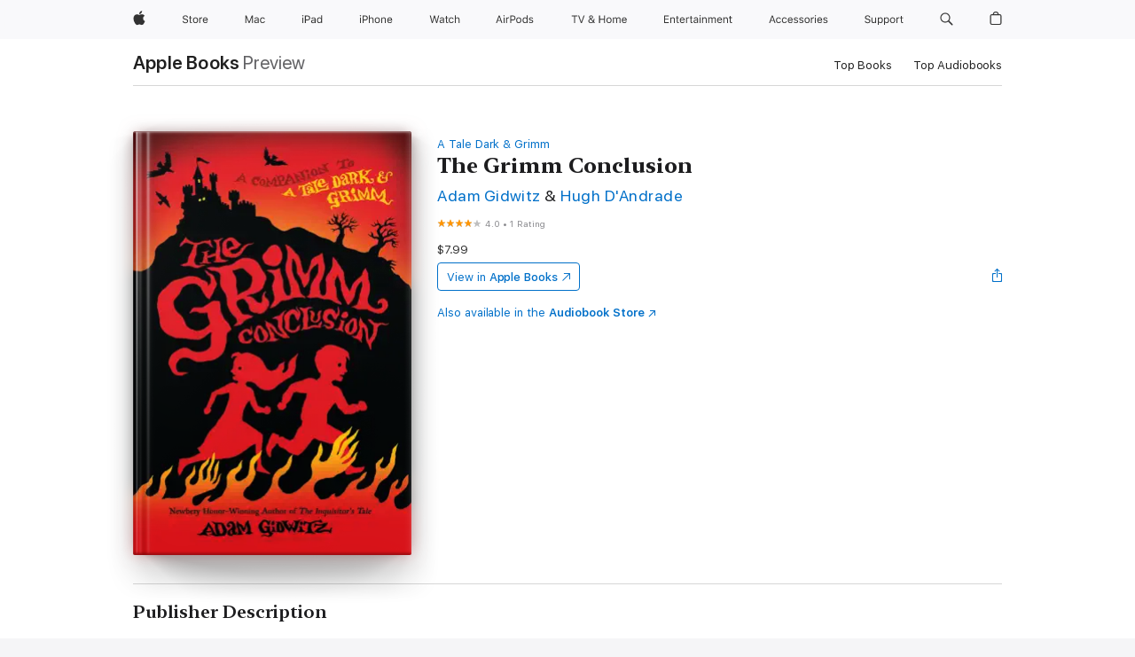

--- FILE ---
content_type: text/html
request_url: https://books.apple.com/ca/book/the-grimm-conclusion/id679500128
body_size: 41848
content:
<!DOCTYPE html><html  dir="ltr" lang="en-CA"><head>
    <meta charset="utf-8">
    <meta http-equiv="X-UA-Compatible" content="IE=edge">
    <meta name="viewport" content="width=device-width, initial-scale=1, viewport-fit=cover">
    <meta name="applicable-device" content="pc,mobile">

    <script id="perfkit">window.initialPageRequestTime = +new Date();</script>
    <link rel="preconnect" href="https://amp-api.books.apple.com" crossorigin="">
<link rel="preconnect" href="https://is1-ssl.mzstatic.com" crossorigin="">
<link rel="preconnect" href="https://is2-ssl.mzstatic.com" crossorigin="">
<link rel="preconnect" href="https://is3-ssl.mzstatic.com" crossorigin="">
<link rel="preconnect" href="https://is4-ssl.mzstatic.com" crossorigin="">
<link rel="preconnect" href="https://is5-ssl.mzstatic.com" crossorigin="">
<link rel="preconnect" href="https://xp.apple.com" crossorigin="">
<link rel="preconnect" href="https://js-cdn.music.apple.com" crossorigin="">
<link rel="preconnect" href="https://www.apple.com" crossorigin="">
    
<meta name="web-experience-app/config/environment" content="%7B%22appVersion%22%3A1%2C%22modulePrefix%22%3A%22web-experience-app%22%2C%22environment%22%3A%22production%22%2C%22rootURL%22%3A%22%2F%22%2C%22locationType%22%3A%22history-hash-router-scroll%22%2C%22historySupportMiddleware%22%3Atrue%2C%22EmberENV%22%3A%7B%22FEATURES%22%3A%7B%7D%2C%22EXTEND_PROTOTYPES%22%3A%7B%22Date%22%3Afalse%7D%2C%22_APPLICATION_TEMPLATE_WRAPPER%22%3Afalse%2C%22_DEFAULT_ASYNC_OBSERVERS%22%3Atrue%2C%22_JQUERY_INTEGRATION%22%3Afalse%2C%22_TEMPLATE_ONLY_GLIMMER_COMPONENTS%22%3Atrue%7D%2C%22APP%22%3A%7B%22PROGRESS_BAR_DELAY%22%3A3000%2C%22CLOCK_INTERVAL%22%3A1000%2C%22LOADING_SPINNER_SPY%22%3Atrue%2C%22BREAKPOINTS%22%3A%7B%22large%22%3A%7B%22min%22%3A1069%2C%22content%22%3A980%7D%2C%22medium%22%3A%7B%22min%22%3A735%2C%22max%22%3A1068%2C%22content%22%3A692%7D%2C%22small%22%3A%7B%22min%22%3A320%2C%22max%22%3A734%2C%22content%22%3A280%7D%7D%2C%22buildVariant%22%3A%22books%22%2C%22name%22%3A%22web-experience-app%22%2C%22version%22%3A%222548.0.0%2B0b472053%22%7D%2C%22MEDIA_API%22%3A%7B%22token%22%3A%22eyJhbGciOiJFUzI1NiIsInR5cCI6IkpXVCIsImtpZCI6IkNOM1dVNkVKTzEifQ.eyJpc3MiOiJOVjBTRVdHRlNSIiwiaWF0IjoxNzY0NzIyNzU2LCJleHAiOjE3NzE5ODAzNTYsInJvb3RfaHR0cHNfb3JpZ2luIjpbImFwcGxlLmNvbSJdfQ.Y-cFl9j5HGWR1S_YFqK_Hy1qwk1hW9aBvWtIfb4iDzMDCQO9JcdexCvQGzSRxWYIEXS3JtD3vpWxYDj3puQYsA%22%7D%2C%22i18n%22%3A%7B%22defaultLocale%22%3A%22en-gb%22%2C%22useDevLoc%22%3Afalse%2C%22pathToLocales%22%3A%22dist%2Flocales%22%7D%2C%22MEDIA_ARTWORK%22%3A%7B%22BREAKPOINTS%22%3A%7B%22large%22%3A%7B%22min%22%3A1069%2C%22content%22%3A980%7D%2C%22medium%22%3A%7B%22min%22%3A735%2C%22max%22%3A1068%2C%22content%22%3A692%7D%2C%22small%22%3A%7B%22min%22%3A320%2C%22max%22%3A734%2C%22content%22%3A280%7D%7D%7D%2C%22API%22%3A%7B%22BookHost%22%3A%22https%3A%2F%2Famp-api.books.apple.com%22%2C%22obcMetadataBaseUrl%22%3A%22%2Fapi%2Fbooks-metadata%22%2C%22globalElementsPath%22%3A%22%2Fglobal-elements%22%7D%2C%22fastboot%22%3A%7B%22hostWhitelist%22%3A%5B%7B%7D%5D%7D%2C%22ember-short-number%22%3A%7B%22locales%22%3A%5B%22ar-dz%22%2C%22ar-bh%22%2C%22ar-eg%22%2C%22ar-iq%22%2C%22ar-jo%22%2C%22ar-kw%22%2C%22ar-lb%22%2C%22ar-ly%22%2C%22ar-ma%22%2C%22ar-om%22%2C%22ar-qa%22%2C%22ar-sa%22%2C%22ar-sd%22%2C%22ar-sy%22%2C%22ar-tn%22%2C%22ar-ae%22%2C%22ar-ye%22%2C%22he-il%22%2C%22iw-il%22%2C%22ca-es%22%2C%22cs-cz%22%2C%22da-dk%22%2C%22de-ch%22%2C%22de-de%22%2C%22el-gr%22%2C%22en-au%22%2C%22en-ca%22%2C%22en-gb%22%2C%22en-us%22%2C%22es-419%22%2C%22es-es%22%2C%22es-mx%22%2C%22es-xl%22%2C%22et-ee%22%2C%22fi-fi%22%2C%22fr-ca%22%2C%22fr-fr%22%2C%22hi-in%22%2C%22hr-hr%22%2C%22hu-hu%22%2C%22id-id%22%2C%22is-is%22%2C%22it-it%22%2C%22iw-il%22%2C%22ja-jp%22%2C%22ko-kr%22%2C%22lt-lt%22%2C%22lv-lv%22%2C%22ms-my%22%2C%22nl-nl%22%2C%22no-no%22%2C%22no-nb%22%2C%22nb-no%22%2C%22pl-pl%22%2C%22pt-br%22%2C%22pt-pt%22%2C%22ro-ro%22%2C%22ru-ru%22%2C%22sk-sk%22%2C%22sv-se%22%2C%22th-th%22%2C%22tr-tr%22%2C%22uk-ua%22%2C%22vi-vi%22%2C%22vi-vn%22%2C%22zh-cn%22%2C%22zh-hans%22%2C%22zh-hans-cn%22%2C%22zh-hant%22%2C%22zh-hant-hk%22%2C%22zh-hant-tw%22%2C%22zh-hk%22%2C%22zh-tw%22%2C%22ar%22%2C%22ca%22%2C%22cs%22%2C%22da%22%2C%22de%22%2C%22el%22%2C%22en%22%2C%22es%22%2C%22fi%22%2C%22fr%22%2C%22he%22%2C%22hi%22%2C%22hr%22%2C%22hu%22%2C%22id%22%2C%22is%22%2C%22it%22%2C%22ja%22%2C%22ko%22%2C%22lt%22%2C%22lv%22%2C%22ms%22%2C%22nb%22%2C%22nl%22%2C%22no%22%2C%22pl%22%2C%22pt%22%2C%22ro%22%2C%22ru%22%2C%22sk%22%2C%22sv%22%2C%22th%22%2C%22tr%22%2C%22uk%22%2C%22vi%22%2C%22zh%22%5D%7D%2C%22ember-cli-mirage%22%3A%7B%22enabled%22%3Afalse%2C%22usingProxy%22%3Afalse%2C%22useDefaultPassthroughs%22%3Atrue%7D%2C%22BREAKPOINTS%22%3A%7B%22large%22%3A%7B%22min%22%3A1069%2C%22content%22%3A980%7D%2C%22medium%22%3A%7B%22min%22%3A735%2C%22max%22%3A1068%2C%22content%22%3A692%7D%2C%22small%22%3A%7B%22min%22%3A320%2C%22max%22%3A734%2C%22content%22%3A280%7D%7D%2C%22METRICS%22%3A%7B%22variant%22%3A%22web%22%2C%22baseFields%22%3A%7B%22appName%22%3A%22web-experience-app%22%2C%22constraintProfiles%22%3A%5B%22AMPWeb%22%5D%7D%2C%22clickstream%22%3A%7B%22enabled%22%3Atrue%2C%22topic%22%3A%5B%22xp_amp_web_exp%22%5D%2C%22autoTrackClicks%22%3Atrue%7D%2C%22performance%22%3A%7B%22enabled%22%3Atrue%2C%22topic%22%3A%22xp_amp_bookstore_perf%22%7D%7D%2C%22MEDIA_SHELF%22%3A%7B%22GRID_CONFIG%22%3A%7B%22books-brick-row%22%3A%7B%22small%22%3A1%2C%22medium%22%3A2%2C%22large%22%3A3%7D%2C%22story%22%3A%7B%22small%22%3A1%2C%22medium%22%3A2%2C%22large%22%3A3%7D%2C%22small-brick%22%3A%7B%22small%22%3A1%2C%22medium%22%3A2%2C%22large%22%3A3%7D%2C%22editorial-lockup-large%22%3A%7B%22small%22%3A1%2C%22medium%22%3A2%2C%22large%22%3A2%7D%2C%22editorial-lockup-medium%22%3A%7B%22small%22%3A1%2C%22medium%22%3A2%2C%22large%22%3A3%7D%2C%22large-brick%22%3A%7B%22small%22%3A1%2C%22medium%22%3A1%2C%22large%22%3A2%7D%2C%22lockup-small%22%3A%7B%22small%22%3A1%2C%22medium%22%3A2%2C%22large%22%3A3%7D%2C%22lockup-large%22%3A%7B%22small%22%3A1%2C%22medium%22%3A3%2C%22large%22%3A4%7D%2C%22posters%22%3A%7B%22small%22%3A1%2C%22medium%22%3A1%2C%22large%22%3A2%7D%2C%22breakout-large%22%3A%7B%22small%22%3A1%2C%22medium%22%3A1%2C%22large%22%3A1%7D%7D%2C%22BREAKPOINTS%22%3A%7B%22large%22%3A%7B%22min%22%3A1069%2C%22content%22%3A980%7D%2C%22medium%22%3A%7B%22min%22%3A735%2C%22max%22%3A1068%2C%22content%22%3A692%7D%2C%22small%22%3A%7B%22min%22%3A320%2C%22max%22%3A734%2C%22content%22%3A280%7D%7D%7D%2C%22SASSKIT_GENERATOR%22%3A%7B%22VIEWPORT_CONFIG%22%3A%7B%22BREAKPOINTS%22%3A%7B%22large%22%3A%7B%22min%22%3A1069%2C%22content%22%3A980%7D%2C%22medium%22%3A%7B%22min%22%3A735%2C%22max%22%3A1068%2C%22content%22%3A692%7D%2C%22small%22%3A%7B%22min%22%3A320%2C%22max%22%3A734%2C%22content%22%3A280%7D%7D%7D%7D%2C%22features%22%3A%7B%22BUILD_VARIANT_APPS%22%3Afalse%2C%22BUILD_VARIANT_BOOKS%22%3Atrue%2C%22BUILD_VARIANT_FITNESS%22%3Afalse%2C%22BUILD_VARIANT_PODCASTS%22%3Afalse%2C%22BUILD_VARIANT_ITUNES%22%3Afalse%2C%22TV%22%3Afalse%2C%22PODCASTS%22%3Afalse%2C%22BOOKS%22%3Atrue%2C%22APPS%22%3Afalse%2C%22ARTISTS%22%3Afalse%2C%22DEEPLINK_ROUTE%22%3Afalse%2C%22EMBER_DATA%22%3Afalse%2C%22CHARTS%22%3Atrue%2C%22FITNESS%22%3Afalse%2C%22SHARE_UI%22%3Atrue%2C%22SEPARATE_RTL_STYLESHEET%22%3Atrue%7D%2C%22%40amp%2Fember-ui-global-elements%22%3A%7B%22useFooterWithoutRefundLink%22%3Atrue%7D%2C%22ember-cli-content-security-policy%22%3A%7B%22policy%22%3A%22upgrade-insecure-requests%20%3B%20default-src%20'none'%3B%20img-src%20'self'%20https%3A%2F%2F*.apple.com%20https%3A%2F%2F*.mzstatic.com%20data%3A%3B%20style-src%20'self'%20https%3A%2F%2F*.apple.com%20'unsafe-inline'%3B%20font-src%20'self'%20https%3A%2F%2F*.apple.com%3B%20media-src%20'self'%20https%3A%2F%2F*.apple.com%20blob%3A%3B%20connect-src%20'self'%20https%3A%2F%2F*.apple.com%20https%3A%2F%2F*.mzstatic.com%3B%20script-src%20'self'%20https%3A%2F%2F*.apple.com%20'unsafe-eval'%20'sha256-4ywTGAe4rEpoHt8XkjbkdOWklMJ%2F1Py%2Fx6b3%2FaGbtSQ%3D'%3B%20frame-src%20'self'%20https%3A%2F%2F*.apple.com%20itmss%3A%20itms-appss%3A%20itms-bookss%3A%20itms-itunesus%3A%20itms-messagess%3A%20itms-podcasts%3A%20itms-watchs%3A%20macappstores%3A%20musics%3A%20apple-musics%3A%20podcasts%3A%20videos%3A%3B%22%2C%22reportOnly%22%3Afalse%7D%2C%22exportApplicationGlobal%22%3Afalse%7D">
<!-- EMBER_CLI_FASTBOOT_TITLE --><link rel="stylesheet preload" name="fonts" href="//www.apple.com/wss/fonts?families=SF+Pro,v2|SF+Pro+Icons,v1|SF+Pro+Rounded,v1|New+York+Small,v1|New+York+Medium,v1" as="style"><link rel="stylesheet" type="text/css" href="https://www.apple.com/api-www/global-elements/global-header/v1/assets/globalheader.css" data-global-elements-nav-styles>
<link rel="stylesheet" type="text/css" href="/global-elements/2426.0.0/en_CA/ac-global-footer.0d76d6b9735eb9bda53041c778bf31c5.css" data-global-elements-footer-styles>
<meta name="ac-gn-search-suggestions-enabled" content="false"/>
<meta name="globalnav-search-suggestions-enabled" content="false"/>
    <title>
      ‎The Grimm Conclusion by Adam Gidwitz &amp; Hugh D'Andrade on Apple Books
    </title>
      <meta name="keywords" content="download, The Grimm Conclusion, books on iphone, ipad, Mac, Apple Books">

      <meta name="description" content="<b>Once upon a time, fairy tales were grim.</b><br />&amp;#xa0;<br />Cinderella’s stepsisters got their eyes pecked out by birds.<br />&amp;#xa0;<br />Rumpelstiltskin ripped himself in half.<br />&amp;#xa0;<br />And in a tale called “The Mouse, the Bird, and the Sausage,” a mouse, a bird, and a sausage all talk…">

<!---->
      <link rel="canonical" href="https://books.apple.com/ca/book/the-grimm-conclusion/id679500128">

      <link rel="icon" sizes="48x48" href="https://books.apple.com/assets/images/favicon/favicon-books-48-a8eb8171a8d912ed29d99e7a134953d3.png" type="image/png">

<!---->
<!---->
      <meta name="apple:content_id" content="679500128">

<!---->
      <script name="schema:book" type="application/ld+json">
        {"@context":"http://schema.org","@type":"Book","additionalType":"Product","author":"Adam Gidwitz &amp; Hugh D'Andrade","bookFormat":"EBook","datePublished":"2013-10-08T00:00:00.000Z","description":"&lt;b&gt;Once upon a time, fairy tales were grim.&lt;/b&gt;&lt;br /&gt;&amp;#xa0;&lt;br /&gt;Cinderella’s stepsisters got their eyes pecked out by birds.&lt;br /&gt;&amp;#xa0;&lt;br /&gt;Rumpelstiltskin ripped himself in half.&lt;br /&gt;&amp;#xa0;&lt;br /&gt;And in a tale called “The Mouse, the Bird, and the Sausage,” a mouse, a bird, and a sausage all talk…","genre":["Fairy Tales, Myths &amp; Fables for Kids","Books","Kids","Fiction for Kids","Family &amp; Relationships in Kids Fiction"],"image":"https://is1-ssl.mzstatic.com/image/thumb/Publication115/v4/09/b6/d3/09b6d39c-8045-e0ec-f045-cbc8fd74b2dc/9781101612552.d.jpg/1200x630wz.png","inLanguage":"en-US","isbn":"9781101612552","name":"The Grimm Conclusion","numberOfPages":368,"publisher":"Penguin Young Readers Group","thumbnailUrl":["https://is1-ssl.mzstatic.com/image/thumb/Publication115/v4/09/b6/d3/09b6d39c-8045-e0ec-f045-cbc8fd74b2dc/9781101612552.d.jpg/1200x675wz.jpg","https://is1-ssl.mzstatic.com/image/thumb/Publication115/v4/09/b6/d3/09b6d39c-8045-e0ec-f045-cbc8fd74b2dc/9781101612552.d.jpg/1200x900wz.jpg","https://is1-ssl.mzstatic.com/image/thumb/Publication115/v4/09/b6/d3/09b6d39c-8045-e0ec-f045-cbc8fd74b2dc/9781101612552.d.jpg/1200x1200wz.jpg"],"isPartof":{"@type":"BookSeries","name":"A Tale Dark &amp; Grimm"},"offers":{"@type":"Offer","price":7.99,"priceCurrency":"CAD","hasMerchantReturnPolicy":{"@type":"MerchantReturnPolicy","returnPolicyCategory":"https://schema.org/MerchantReturnNotPermitted","merchantReturnDays":0}},"aggregateRating":{"@type":"AggregateRating","ratingValue":4,"reviewCount":1}}
      </script>

        <meta property="al:ios:app_store_id" content="364709193">
        <meta property="al:ios:app_name" content="Apple Books">

        <meta property="og:title" content="‎The Grimm Conclusion">
        <meta property="og:description" content="‎Kids · 2013">
        <meta property="og:site_name" content="Apple Books">
        <meta property="og:url" content="https://books.apple.com/ca/book/the-grimm-conclusion/id679500128">
        <meta property="og:image" content="https://is1-ssl.mzstatic.com/image/thumb/Publication115/v4/09/b6/d3/09b6d39c-8045-e0ec-f045-cbc8fd74b2dc/9781101612552.d.jpg/1200x630wz.png">
        <meta property="og:image:alt" content="The Grimm Conclusion by Adam Gidwitz &amp; Hugh D'Andrade on Apple Books">
        <meta property="og:image:type" content="image/png">
        <meta property="og:image:width" content="1200">
        <meta property="og:image:height" content="630">
        <meta property="og:image:secure_url" content="https://is1-ssl.mzstatic.com/image/thumb/Publication115/v4/09/b6/d3/09b6d39c-8045-e0ec-f045-cbc8fd74b2dc/9781101612552.d.jpg/1200x630wz.png">
        <meta property="og:type" content="book">
        <meta property="og:locale" content="en_CA">

        <meta name="twitter:title" content="‎The Grimm Conclusion">
        <meta name="twitter:description" content="‎Kids · 2013">
        <meta name="twitter:site" content="@AppleBooks">
        <meta name="twitter:card" content="summary_large_image">
        <meta name="twitter:image" content="https://is1-ssl.mzstatic.com/image/thumb/Publication115/v4/09/b6/d3/09b6d39c-8045-e0ec-f045-cbc8fd74b2dc/9781101612552.d.jpg/1200x600wz.png">
        <meta name="twitter:image:alt" content="The Grimm Conclusion by Adam Gidwitz &amp; Hugh D'Andrade on Apple Books">

<!---->
    <meta name="version" content="2548.0.0">
    <!-- @@HEAD@@ -->
    <script src="https://js-cdn.music.apple.com/musickit/v2/amp/musickit.js?t=1764722790239"></script>

    <link integrity="" rel="stylesheet" href="/assets/web-experience-app-real-f1ca40148188f63f7dd2cd7d4d6d7e05.css" data-rtl="/assets/web-experience-rtl-app-dc89d135bf4a79beed79bacafc906bdf.css">

    
  </head>
  <body class="no-js no-touch globalnav-scrim">
    <script type="x/boundary" id="fastboot-body-start"></script><div id="globalheader"><aside id="globalmessage-segment" lang="en-CA" dir="ltr" class="globalmessage-segment"><ul data-strings="{&quot;view&quot;:&quot;{%STOREFRONT%} Store Home&quot;,&quot;segments&quot;:{&quot;eduInd&quot;:&quot;Education Store Home&quot;,&quot;other&quot;:&quot;Store Home&quot;},&quot;exit&quot;:&quot;Exit&quot;}" class="globalmessage-segment-content"></ul></aside><nav id="globalnav" lang="en-CA" dir="ltr" aria-label="Global" data-analytics-element-engagement-start="globalnav:onFlyoutOpen" data-analytics-element-engagement-end="globalnav:onFlyoutClose" data-store-api="https://www.apple.com/[storefront]/shop/bag/status" data-analytics-activitymap-region-id="global nav" data-analytics-region="global nav" class="globalnav no-js   "><div class="globalnav-content"><div class="globalnav-item globalnav-menuback"><button aria-label="Main menu" class="globalnav-menuback-button"><span class="globalnav-chevron-icon"><svg height="48" viewbox="0 0 9 48" width="9" xmlns="http://www.w3.org/2000/svg"><path d="m1.5618 24.0621 6.5581-6.4238c.2368-.2319.2407-.6118.0088-.8486-.2324-.2373-.6123-.2407-.8486-.0088l-7 6.8569c-.1157.1138-.1807.2695-.1802.4316.001.1621.0674.3174.1846.4297l7 6.7241c.1162.1118.2661.1675.4155.1675.1577 0 .3149-.062.4326-.1846.2295-.2388.2222-.6187-.0171-.8481z"/></svg></span></button></div><ul id="globalnav-list" class="globalnav-list"><li data-analytics-element-engagement="globalnav hover - apple" class="
				globalnav-item
				globalnav-item-apple
				
				
			"><a href="https://www.apple.com/ca/" data-globalnav-item-name="apple" data-analytics-title="apple home" aria-label="Apple" class="globalnav-link globalnav-link-apple"><span class="globalnav-image-regular globalnav-link-image"><svg height="44" viewbox="0 0 14 44" width="14" xmlns="http://www.w3.org/2000/svg"><path d="m13.0729 17.6825a3.61 3.61 0 0 0 -1.7248 3.0365 3.5132 3.5132 0 0 0 2.1379 3.2223 8.394 8.394 0 0 1 -1.0948 2.2618c-.6816.9812-1.3943 1.9623-2.4787 1.9623s-1.3633-.63-2.613-.63c-1.2187 0-1.6525.6507-2.644.6507s-1.6834-.9089-2.4787-2.0243a9.7842 9.7842 0 0 1 -1.6628-5.2776c0-3.0984 2.014-4.7405 3.9969-4.7405 1.0535 0 1.9314.6919 2.5924.6919.63 0 1.6112-.7333 2.8092-.7333a3.7579 3.7579 0 0 1 3.1604 1.5802zm-3.7284-2.8918a3.5615 3.5615 0 0 0 .8469-2.22 1.5353 1.5353 0 0 0 -.031-.32 3.5686 3.5686 0 0 0 -2.3445 1.2084 3.4629 3.4629 0 0 0 -.8779 2.1585 1.419 1.419 0 0 0 .031.2892 1.19 1.19 0 0 0 .2169.0207 3.0935 3.0935 0 0 0 2.1586-1.1368z"/></svg></span><span class="globalnav-image-compact globalnav-link-image"><svg height="48" viewbox="0 0 17 48" width="17" xmlns="http://www.w3.org/2000/svg"><path d="m15.5752 19.0792a4.2055 4.2055 0 0 0 -2.01 3.5376 4.0931 4.0931 0 0 0 2.4908 3.7542 9.7779 9.7779 0 0 1 -1.2755 2.6351c-.7941 1.1431-1.6244 2.2862-2.8878 2.2862s-1.5883-.734-3.0443-.734c-1.42 0-1.9252.7581-3.08.7581s-1.9611-1.0589-2.8876-2.3584a11.3987 11.3987 0 0 1 -1.9373-6.1487c0-3.61 2.3464-5.523 4.6566-5.523 1.2274 0 2.25.8062 3.02.8062.734 0 1.8771-.8543 3.2729-.8543a4.3778 4.3778 0 0 1 3.6822 1.841zm-6.8586-2.0456a1.3865 1.3865 0 0 1 -.2527-.024 1.6557 1.6557 0 0 1 -.0361-.337 4.0341 4.0341 0 0 1 1.0228-2.5148 4.1571 4.1571 0 0 1 2.7314-1.4078 1.7815 1.7815 0 0 1 .0361.373 4.1487 4.1487 0 0 1 -.9867 2.587 3.6039 3.6039 0 0 1 -2.5148 1.3236z"/></svg></span><span class="globalnav-link-text">Apple</span></a></li><li data-topnav-flyout-item="menu" data-topnav-flyout-label="Menu" role="none" class="globalnav-item globalnav-menu"><div data-topnav-flyout="menu" class="globalnav-flyout"><div class="globalnav-menu-list"><div data-analytics-element-engagement="globalnav hover - store" class="
				globalnav-item
				globalnav-item-store
				globalnav-item-menu
				
			"><ul role="none" class="globalnav-submenu-trigger-group"><li class="globalnav-submenu-trigger-item"><a href="https://www.apple.com/ca/shop/goto/store" data-globalnav-item-name="store" data-topnav-flyout-trigger-compact data-analytics-title="store" data-analytics-element-engagement="hover - store" aria-label="Store" class="globalnav-link globalnav-submenu-trigger-link globalnav-link-store"><span class="globalnav-link-text-container"><span class="globalnav-image-regular globalnav-link-image"><svg height="44" viewbox="0 0 30 44" width="30" xmlns="http://www.w3.org/2000/svg"><path d="m26.5679 20.4629c1.002 0 1.67.738 1.693 1.857h-3.48c.076-1.119.779-1.857 1.787-1.857zm2.754 2.672v-.387c0-1.963-1.037-3.176-2.742-3.176-1.735 0-2.848 1.289-2.848 3.276 0 1.998 1.096 3.263 2.848 3.263 1.383 0 2.367-.668 2.66-1.746h-1.008c-.264.557-.814.856-1.629.856-1.072 0-1.769-.791-1.822-2.039v-.047zm-9.547-3.451h.96v.937h.094c.188-.615.914-1.049 1.752-1.049.164 0 .375.012.504.03v1.007c-.082-.023-.445-.058-.644-.058-.961 0-1.659 1.098-1.659 1.535v3.914h-1.007zm-4.27 5.519c-1.195 0-1.869-.867-1.869-2.361 0-1.5.674-2.361 1.869-2.361 1.196 0 1.87.861 1.87 2.361 0 1.494-.674 2.361-1.87 2.361zm0-5.631c-1.798 0-2.912 1.237-2.912 3.27 0 2.027 1.114 3.269 2.912 3.269 1.799 0 2.913-1.242 2.913-3.269 0-2.033-1.114-3.27-2.913-3.27zm-5.478-1.475v1.635h1.407v.843h-1.407v3.575c0 .744.282 1.06.938 1.06.182 0 .281-.006.469-.023v.849c-.199.035-.393.059-.592.059-1.301 0-1.822-.481-1.822-1.688v-3.832h-1.02v-.843h1.02v-1.635zm-8.103 5.694c.129.885.973 1.447 2.174 1.447 1.137 0 1.975-.615 1.975-1.453 0-.72-.527-1.177-1.693-1.47l-1.084-.282c-1.53-.386-2.192-1.078-2.192-2.279 0-1.436 1.201-2.408 2.988-2.408 1.635 0 2.854.972 2.942 2.338h-1.061c-.146-.867-.861-1.383-1.916-1.383-1.125 0-1.869.562-1.869 1.418 0 .662.463 1.043 1.629 1.342l.885.234c1.752.439 2.455 1.119 2.455 2.361 0 1.553-1.225 2.543-3.158 2.543-1.793 0-3.03-.949-3.141-2.408z"/></svg></span><span class="globalnav-link-text">Store</span></span></a></li></ul></div><div data-analytics-element-engagement="globalnav hover - mac" class="
				globalnav-item
				globalnav-item-mac
				globalnav-item-menu
				
			"><ul role="none" class="globalnav-submenu-trigger-group"><li class="globalnav-submenu-trigger-item"><a href="https://www.apple.com/ca/mac/" data-globalnav-item-name="mac" data-topnav-flyout-trigger-compact data-analytics-title="mac" data-analytics-element-engagement="hover - mac" aria-label="Mac" class="globalnav-link globalnav-submenu-trigger-link globalnav-link-mac"><span class="globalnav-link-text-container"><span class="globalnav-image-regular globalnav-link-image"><svg height="44" viewbox="0 0 23 44" width="23" xmlns="http://www.w3.org/2000/svg"><path d="m8.1558 25.9987v-6.457h-.0703l-2.666 6.457h-.8907l-2.666-6.457h-.0703v6.457h-.9844v-8.4551h1.2246l2.8945 7.0547h.0938l2.8945-7.0547h1.2246v8.4551zm2.5166-1.7696c0-1.1309.832-1.7812 2.3027-1.8691l1.8223-.1113v-.5742c0-.7793-.4863-1.207-1.4297-1.207-.7559 0-1.2832.2871-1.4238.7852h-1.0195c.1348-1.0137 1.1309-1.6816 2.4785-1.6816 1.541 0 2.4023.791 2.4023 2.1035v4.3242h-.9609v-.9318h-.0938c-.4102.6738-1.1016 1.043-1.9453 1.043-1.2246 0-2.1328-.7266-2.1328-1.8809zm4.125-.5859v-.5801l-1.6992.1113c-.9609.0645-1.3828.3984-1.3828 1.0312 0 .6445.5449 1.0195 1.2773 1.0195 1.0371.0001 1.8047-.6796 1.8047-1.5819zm6.958-2.0273c-.1641-.627-.7207-1.1367-1.6289-1.1367-1.1367 0-1.8516.9082-1.8516 2.3379 0 1.459.7266 2.3848 1.8516 2.3848.8496 0 1.4414-.3926 1.6289-1.1074h1.0195c-.1816 1.1602-1.125 2.0156-2.6426 2.0156-1.7695 0-2.9004-1.2832-2.9004-3.293 0-1.9688 1.125-3.2461 2.8945-3.2461 1.5352 0 2.4727.9199 2.6484 2.0449z"/></svg></span><span class="globalnav-link-text">Mac</span></span></a></li></ul></div><div data-analytics-element-engagement="globalnav hover - ipad" class="
				globalnav-item
				globalnav-item-ipad
				globalnav-item-menu
				
			"><ul role="none" class="globalnav-submenu-trigger-group"><li class="globalnav-submenu-trigger-item"><a href="https://www.apple.com/ca/ipad/" data-globalnav-item-name="ipad" data-topnav-flyout-trigger-compact data-analytics-title="ipad" data-analytics-element-engagement="hover - ipad" aria-label="iPad" class="globalnav-link globalnav-submenu-trigger-link globalnav-link-ipad"><span class="globalnav-link-text-container"><span class="globalnav-image-regular globalnav-link-image"><svg height="44" viewbox="0 0 24 44" width="24" xmlns="http://www.w3.org/2000/svg"><path d="m14.9575 23.7002c0 .902-.768 1.582-1.805 1.582-.732 0-1.277-.375-1.277-1.02 0-.632.422-.966 1.383-1.031l1.699-.111zm-1.395-4.072c-1.347 0-2.343.668-2.478 1.681h1.019c.141-.498.668-.785 1.424-.785.944 0 1.43.428 1.43 1.207v.574l-1.822.112c-1.471.088-2.303.738-2.303 1.869 0 1.154.908 1.881 2.133 1.881.844 0 1.535-.369 1.945-1.043h.094v.931h.961v-4.324c0-1.312-.862-2.103-2.403-2.103zm6.769 5.575c-1.155 0-1.846-.885-1.846-2.361 0-1.471.697-2.362 1.846-2.362 1.142 0 1.857.914 1.857 2.362 0 1.459-.709 2.361-1.857 2.361zm1.834-8.027v3.503h-.088c-.358-.691-1.102-1.107-1.981-1.107-1.605 0-2.654 1.289-2.654 3.27 0 1.986 1.037 3.269 2.654 3.269.873 0 1.623-.416 2.022-1.119h.093v1.008h.961v-8.824zm-15.394 4.869h-1.863v-3.563h1.863c1.225 0 1.899.639 1.899 1.799 0 1.119-.697 1.764-1.899 1.764zm.276-4.5h-3.194v8.455h1.055v-3.018h2.127c1.588 0 2.719-1.119 2.719-2.701 0-1.611-1.108-2.736-2.707-2.736zm-6.064 8.454h1.008v-6.316h-1.008zm-.199-8.237c0-.387.316-.704.703-.704s.703.317.703.704c0 .386-.316.703-.703.703s-.703-.317-.703-.703z"/></svg></span><span class="globalnav-link-text">iPad</span></span></a></li></ul></div><div data-analytics-element-engagement="globalnav hover - iphone" class="
				globalnav-item
				globalnav-item-iphone
				globalnav-item-menu
				
			"><ul role="none" class="globalnav-submenu-trigger-group"><li class="globalnav-submenu-trigger-item"><a href="https://www.apple.com/ca/iphone/" data-globalnav-item-name="iphone" data-topnav-flyout-trigger-compact data-analytics-title="iphone" data-analytics-element-engagement="hover - iphone" aria-label="iPhone" class="globalnav-link globalnav-submenu-trigger-link globalnav-link-iphone"><span class="globalnav-link-text-container"><span class="globalnav-image-regular globalnav-link-image"><svg height="44" viewbox="0 0 38 44" width="38" xmlns="http://www.w3.org/2000/svg"><path d="m32.7129 22.3203h3.48c-.023-1.119-.691-1.857-1.693-1.857-1.008 0-1.711.738-1.787 1.857zm4.459 2.045c-.293 1.078-1.277 1.746-2.66 1.746-1.752 0-2.848-1.266-2.848-3.264 0-1.986 1.113-3.275 2.848-3.275 1.705 0 2.742 1.213 2.742 3.176v.386h-4.541v.047c.053 1.248.75 2.039 1.822 2.039.815 0 1.366-.298 1.629-.855zm-12.282-4.682h.961v.996h.094c.316-.697.932-1.107 1.898-1.107 1.418 0 2.209.838 2.209 2.338v4.09h-1.007v-3.844c0-1.137-.481-1.676-1.489-1.676s-1.658.674-1.658 1.781v3.739h-1.008zm-2.499 3.158c0-1.5-.674-2.361-1.869-2.361-1.196 0-1.87.861-1.87 2.361 0 1.495.674 2.362 1.87 2.362 1.195 0 1.869-.867 1.869-2.362zm-4.782 0c0-2.033 1.114-3.269 2.913-3.269 1.798 0 2.912 1.236 2.912 3.269 0 2.028-1.114 3.27-2.912 3.27-1.799 0-2.913-1.242-2.913-3.27zm-6.636-5.666h1.008v3.504h.093c.317-.697.979-1.107 1.946-1.107 1.336 0 2.179.855 2.179 2.338v4.09h-1.007v-3.844c0-1.119-.504-1.676-1.459-1.676-1.131 0-1.752.715-1.752 1.781v3.739h-1.008zm-6.015 4.87h1.863c1.202 0 1.899-.645 1.899-1.764 0-1.16-.674-1.799-1.899-1.799h-1.863zm2.139-4.5c1.599 0 2.707 1.125 2.707 2.736 0 1.582-1.131 2.701-2.719 2.701h-2.127v3.018h-1.055v-8.455zm-6.114 8.454h1.008v-6.316h-1.008zm-.2-8.238c0-.386.317-.703.703-.703.387 0 .704.317.704.703 0 .387-.317.704-.704.704-.386 0-.703-.317-.703-.704z"/></svg></span><span class="globalnav-link-text">iPhone</span></span></a></li></ul></div><div data-analytics-element-engagement="globalnav hover - watch" class="
				globalnav-item
				globalnav-item-watch
				globalnav-item-menu
				
			"><ul role="none" class="globalnav-submenu-trigger-group"><li class="globalnav-submenu-trigger-item"><a href="https://www.apple.com/ca/watch/" data-globalnav-item-name="watch" data-topnav-flyout-trigger-compact data-analytics-title="watch" data-analytics-element-engagement="hover - watch" aria-label="Watch" class="globalnav-link globalnav-submenu-trigger-link globalnav-link-watch"><span class="globalnav-link-text-container"><span class="globalnav-image-regular globalnav-link-image"><svg height="44" viewbox="0 0 35 44" width="35" xmlns="http://www.w3.org/2000/svg"><path d="m28.9819 17.1758h1.008v3.504h.094c.316-.697.978-1.108 1.945-1.108 1.336 0 2.18.856 2.18 2.338v4.09h-1.008v-3.844c0-1.119-.504-1.675-1.459-1.675-1.131 0-1.752.715-1.752 1.781v3.738h-1.008zm-2.42 4.441c-.164-.627-.721-1.136-1.629-1.136-1.137 0-1.852.908-1.852 2.338 0 1.459.727 2.384 1.852 2.384.849 0 1.441-.392 1.629-1.107h1.019c-.182 1.16-1.125 2.016-2.642 2.016-1.77 0-2.901-1.284-2.901-3.293 0-1.969 1.125-3.247 2.895-3.247 1.535 0 2.472.92 2.648 2.045zm-6.533-3.568v1.635h1.407v.844h-1.407v3.574c0 .744.282 1.06.938 1.06.182 0 .281-.006.469-.023v.85c-.2.035-.393.058-.592.058-1.301 0-1.822-.48-1.822-1.687v-3.832h-1.02v-.844h1.02v-1.635zm-4.2 5.596v-.58l-1.699.111c-.961.064-1.383.398-1.383 1.031 0 .645.545 1.02 1.277 1.02 1.038 0 1.805-.68 1.805-1.582zm-4.125.586c0-1.131.832-1.782 2.303-1.869l1.822-.112v-.574c0-.779-.486-1.207-1.43-1.207-.755 0-1.283.287-1.423.785h-1.02c.135-1.014 1.131-1.682 2.479-1.682 1.541 0 2.402.792 2.402 2.104v4.324h-.961v-.931h-.094c-.41.673-1.101 1.043-1.945 1.043-1.225 0-2.133-.727-2.133-1.881zm-7.684 1.769h-.996l-2.303-8.455h1.101l1.682 6.873h.07l1.893-6.873h1.066l1.893 6.873h.07l1.682-6.873h1.101l-2.302 8.455h-.996l-1.946-6.674h-.07z"/></svg></span><span class="globalnav-link-text">Watch</span></span></a></li></ul></div><div data-analytics-element-engagement="globalnav hover - airpods" class="
				globalnav-item
				globalnav-item-airpods
				globalnav-item-menu
				
			"><ul role="none" class="globalnav-submenu-trigger-group"><li class="globalnav-submenu-trigger-item"><a href="https://www.apple.com/ca/airpods/" data-globalnav-item-name="airpods" data-topnav-flyout-trigger-compact data-analytics-title="airpods" data-analytics-element-engagement="hover - airpods" aria-label="AirPods" class="globalnav-link globalnav-submenu-trigger-link globalnav-link-airpods"><span class="globalnav-link-text-container"><span class="globalnav-image-regular globalnav-link-image"><svg height="44" viewbox="0 0 43 44" width="43" xmlns="http://www.w3.org/2000/svg"><path d="m11.7153 19.6836h.961v.937h.094c.187-.615.914-1.048 1.752-1.048.164 0 .375.011.504.029v1.008c-.082-.024-.446-.059-.645-.059-.961 0-1.658.645-1.658 1.535v3.914h-1.008zm28.135-.111c1.324 0 2.244.656 2.379 1.693h-.996c-.135-.504-.627-.838-1.389-.838-.75 0-1.336.381-1.336.943 0 .434.352.704 1.096.885l.973.235c1.189.287 1.763.802 1.763 1.711 0 1.13-1.095 1.91-2.531 1.91-1.406 0-2.373-.674-2.484-1.723h1.037c.17.533.674.873 1.482.873.85 0 1.459-.404 1.459-.984 0-.434-.328-.727-1.002-.891l-1.084-.264c-1.183-.287-1.722-.796-1.722-1.71 0-1.049 1.013-1.84 2.355-1.84zm-6.665 5.631c-1.155 0-1.846-.885-1.846-2.362 0-1.471.697-2.361 1.846-2.361 1.142 0 1.857.914 1.857 2.361 0 1.459-.709 2.362-1.857 2.362zm1.834-8.028v3.504h-.088c-.358-.691-1.102-1.107-1.981-1.107-1.605 0-2.654 1.289-2.654 3.269 0 1.987 1.037 3.27 2.654 3.27.873 0 1.623-.416 2.022-1.119h.094v1.007h.961v-8.824zm-9.001 8.028c-1.195 0-1.869-.868-1.869-2.362 0-1.5.674-2.361 1.869-2.361 1.196 0 1.869.861 1.869 2.361 0 1.494-.673 2.362-1.869 2.362zm0-5.631c-1.799 0-2.912 1.236-2.912 3.269 0 2.028 1.113 3.27 2.912 3.27s2.912-1.242 2.912-3.27c0-2.033-1.113-3.269-2.912-3.269zm-17.071 6.427h1.008v-6.316h-1.008zm-.199-8.238c0-.387.317-.703.703-.703.387 0 .703.316.703.703s-.316.703-.703.703c-.386 0-.703-.316-.703-.703zm-6.137 4.922 1.324-3.773h.093l1.325 3.773zm1.892-5.139h-1.043l-3.117 8.455h1.107l.85-2.42h3.363l.85 2.42h1.107zm14.868 4.5h-1.864v-3.562h1.864c1.224 0 1.898.639 1.898 1.799 0 1.119-.697 1.763-1.898 1.763zm.275-4.5h-3.193v8.455h1.054v-3.017h2.127c1.588 0 2.719-1.119 2.719-2.701 0-1.612-1.107-2.737-2.707-2.737z"/></svg></span><span class="globalnav-link-text">AirPods</span></span></a></li></ul></div><div data-analytics-element-engagement="globalnav hover - tv-home" class="
				globalnav-item
				globalnav-item-tv-home
				globalnav-item-menu
				
			"><ul role="none" class="globalnav-submenu-trigger-group"><li class="globalnav-submenu-trigger-item"><a href="https://www.apple.com/ca/tv-home/" data-globalnav-item-name="tv-home" data-topnav-flyout-trigger-compact data-analytics-title="tv &amp; home" data-analytics-element-engagement="hover - tv &amp; home" aria-label="TV and Home" class="globalnav-link globalnav-submenu-trigger-link globalnav-link-tv-home"><span class="globalnav-link-text-container"><span class="globalnav-image-regular globalnav-link-image"><svg height="44" viewbox="0 0 65 44" width="65" xmlns="http://www.w3.org/2000/svg"><path d="m4.3755 26v-7.5059h-2.7246v-.9492h6.5039v.9492h-2.7246v7.5059zm7.7314 0-3.1172-8.4551h1.1074l2.4844 7.0898h.0938l2.4844-7.0898h1.1074l-3.1172 8.4551zm13.981-.8438c-.7207.6328-1.7109 1.002-2.7363 1.002-1.6816 0-2.8594-.9961-2.8594-2.4141 0-1.002.5449-1.7637 1.6758-2.3613.0762-.0352.2344-.1172.3281-.1641-.7793-.8203-1.0605-1.3652-1.0605-1.9805 0-1.084.9199-1.8926 2.1562-1.8926 1.248 0 2.1562.7969 2.1562 1.9043 0 .8672-.5215 1.5-1.8281 2.1855l2.1152 2.2734c.2637-.5273.3984-1.2188.3984-2.2734v-.1465h.9844v.1523c0 1.3125-.2344 2.2676-.6973 2.9824l1.4708 1.5764h-1.3242zm-4.541-1.4824c0 .9492.7676 1.5938 1.8984 1.5938.7676 0 1.5586-.3047 2.0215-.791l-2.3906-2.6133c-.0645.0234-.2168.0996-.2988.1406-.8145.4219-1.2305 1.0078-1.2305 1.6699zm3.2109-4.3886c0-.6562-.4746-1.1016-1.1602-1.1016-.6738 0-1.1543.457-1.1543 1.1133 0 .4688.2402.8789.9082 1.541 1.0313-.5274 1.4063-.9492 1.4063-1.5527zm13.5176 6.7148v-3.8496h-4.6406v3.8496h-1.0547v-8.4551h1.0547v3.6562h4.6406v-3.6562h1.0547v8.4551zm2.6455-3.1582c0-2.0332 1.1133-3.2695 2.9121-3.2695s2.9121 1.2363 2.9121 3.2695c0 2.0273-1.1133 3.2695-2.9121 3.2695s-2.9121-1.2422-2.9121-3.2695zm4.7812 0c0-1.5-.6738-2.3613-1.8691-2.3613s-1.8691.8613-1.8691 2.3613c0 1.4941.6738 2.3613 1.8691 2.3613s1.8691-.8672 1.8691-2.3613zm2.5054-3.1582h.9609v.9961h.0938c.2871-.7031.9199-1.1074 1.7637-1.1074.8555 0 1.4531.4512 1.7461 1.1074h.0938c.3398-.668 1.0605-1.1074 1.9336-1.1074 1.2891 0 2.0098.7383 2.0098 2.0625v4.3652h-1.0078v-4.1309c0-.9316-.4395-1.3887-1.3301-1.3887-.8789 0-1.4648.6562-1.4648 1.459v4.0606h-1.0078v-4.2891c0-.75-.5215-1.2305-1.3184-1.2305-.8262 0-1.4648.7148-1.4648 1.6055v3.9141h-1.0078v-6.3164zm15.5127 4.6816c-.293 1.0781-1.2773 1.7461-2.6602 1.7461-1.752 0-2.8477-1.2656-2.8477-3.2637 0-1.9863 1.1133-3.2754 2.8477-3.2754 1.7051 0 2.7422 1.2129 2.7422 3.1758v.3867h-4.541v.0469c.0527 1.248.75 2.0391 1.8223 2.0391.8145 0 1.3652-.2988 1.6289-.8555zm-4.459-2.0449h3.4805c-.0234-1.1191-.6914-1.8574-1.6934-1.8574-1.0078 0-1.7109.7383-1.7871 1.8574z"/></svg></span><span class="globalnav-link-text">TV &amp; Home</span></span></a></li></ul></div><div data-analytics-element-engagement="globalnav hover - entertainment" class="
				globalnav-item
				globalnav-item-entertainment
				globalnav-item-menu
				
			"><ul role="none" class="globalnav-submenu-trigger-group"><li class="globalnav-submenu-trigger-item"><a href="https://www.apple.com/ca/entertainment/" data-globalnav-item-name="entertainment" data-topnav-flyout-trigger-compact data-analytics-title="entertainment" data-analytics-element-engagement="hover - entertainment" aria-label="Entertainment" class="globalnav-link globalnav-submenu-trigger-link globalnav-link-entertainment"><span class="globalnav-link-text-container"><span class="globalnav-image-regular globalnav-link-image"><svg xmlns="http://www.w3.org/2000/svg" viewbox="0 0 77 44" width="77" height="44"><path d="m0 17.4863h5.2383v.9492h-4.1836v2.7129h3.9668v.9375h-3.9668v2.9062h4.1836v.9492h-5.2383zm6.8994 2.1387h1.0195v.9492h.0938c.3164-.668.9082-1.0605 1.8398-1.0605 1.418 0 2.209.8379 2.209 2.3379v4.0898h-1.0195v-3.8438c0-1.1367-.4688-1.6816-1.4766-1.6816s-1.6465.6797-1.6465 1.7871v3.7383h-1.0195zm7.2803 4.6758v-3.832h-.9961v-.8438h.9961v-1.6348h1.0547v1.6348h1.3828v.8438h-1.3828v3.5742c0 .7441.2578 1.043.9141 1.043.1816 0 .2812-.0059.4688-.0234v.8672c-.1992.0352-.3926.0586-.5918.0586-1.3009-.0001-1.8458-.4806-1.8458-1.6876zm3.4365-1.4942v-.0059c0-1.9512 1.1133-3.2871 2.8301-3.2871s2.7598 1.2773 2.7598 3.1641v.3984h-4.5469c.0293 1.3066.75 2.0684 1.875 2.0684.8555 0 1.3828-.4043 1.5527-.7852l.0234-.0527h1.0195l-.0117.0469c-.2168.8555-1.1191 1.6992-2.6074 1.6992-1.8046 0-2.8945-1.2656-2.8945-3.2461zm1.0606-.5449h3.4922c-.1055-1.248-.7969-1.8398-1.7285-1.8398-.9376 0-1.6524.6386-1.7637 1.8398zm5.9912-2.6367h1.0195v.9375h.0938c.2402-.6621.832-1.0488 1.6875-1.0488.1934 0 .4102.0234.5098.041v.9902c-.2109-.0352-.4043-.0586-.627-.0586-.9727 0-1.6641.6152-1.6641 1.541v3.9141h-1.0195zm4.9658 4.6758v-3.832h-.9961v-.8438h.9961v-1.6348h1.0547v1.6348h1.3828v.8438h-1.3828v3.5742c0 .7441.2578 1.043.9141 1.043.1816 0 .2812-.0059.4688-.0234v.8672c-.1992.0352-.3926.0586-.5918.0586-1.3009-.0001-1.8458-.4806-1.8458-1.6876zm3.4658-.1231v-.0117c0-1.125.832-1.7754 2.3027-1.8633l1.8105-.1113v-.5742c0-.7793-.4746-1.2012-1.418-1.2012-.7559 0-1.2539.2812-1.418.7734l-.0059.0176h-1.0195l.0059-.0352c.1641-.9902 1.125-1.6582 2.4727-1.6582 1.541 0 2.4023.791 2.4023 2.1035v4.3242h-1.0195v-.9316h-.0938c-.3984.6738-1.0605 1.043-1.9102 1.043-1.201 0-2.1092-.7265-2.1092-1.875zm2.3203.9903c1.0371 0 1.793-.6797 1.793-1.582v-.5742l-1.6875.1055c-.9609.0586-1.3828.3984-1.3828 1.0254v.0117c0 .6386.5449 1.0136 1.2773 1.0136zm4.3926-7.4649c0-.3867.3164-.7031.7031-.7031s.7031.3164.7031.7031-.3164.7031-.7031.7031-.7031-.3164-.7031-.7031zm.1875 1.9219h1.0195v6.3164h-1.0195zm2.8213 0h1.0195v.9492h.0938c.3164-.668.9082-1.0605 1.8398-1.0605 1.418 0 2.209.8379 2.209 2.3379v4.0898h-1.0195v-3.8438c0-1.1367-.4688-1.6816-1.4766-1.6816s-1.6465.6797-1.6465 1.7871v3.7383h-1.0195zm6.8818 0h1.0195v.9609h.0938c.2812-.6797.8789-1.0723 1.7051-1.0723.8555 0 1.4531.4512 1.7461 1.1074h.0938c.3398-.668 1.0605-1.1074 1.9336-1.1074 1.2891 0 2.0098.7383 2.0098 2.0625v4.3652h-1.0195v-4.1309c0-.9316-.4277-1.3945-1.3184-1.3945-.8789 0-1.459.6621-1.459 1.4648v4.0605h-1.0195v-4.2891c0-.75-.5156-1.2363-1.3125-1.2363-.8262 0-1.4531.7207-1.4531 1.6113v3.9141h-1.0195v-6.3162zm10.0049 3.1816v-.0059c0-1.9512 1.1133-3.2871 2.8301-3.2871s2.7598 1.2773 2.7598 3.1641v.3984h-4.5469c.0293 1.3066.75 2.0684 1.875 2.0684.8555 0 1.3828-.4043 1.5527-.7852l.0234-.0527h1.0195l-.0116.0469c-.2168.8555-1.1191 1.6992-2.6074 1.6992-1.8047 0-2.8946-1.2656-2.8946-3.2461zm1.0606-.5449h3.4922c-.1055-1.248-.7969-1.8398-1.7285-1.8398-.9376 0-1.6524.6386-1.7637 1.8398zm5.9912-2.6367h1.0195v.9492h.0938c.3164-.668.9082-1.0605 1.8398-1.0605 1.418 0 2.209.8379 2.209 2.3379v4.0898h-1.0195v-3.8438c0-1.1367-.4688-1.6816-1.4766-1.6816s-1.6465.6797-1.6465 1.7871v3.7383h-1.0195zm7.2802 4.6758v-3.832h-.9961v-.8438h.9961v-1.6348h1.0547v1.6348h1.3828v.8438h-1.3828v3.5742c0 .7441.2578 1.043.9141 1.043.1816 0 .2812-.0059.4688-.0234v.8672c-.1992.0352-.3926.0586-.5918.0586-1.3008-.0001-1.8458-.4806-1.8458-1.6876z"/></svg></span><span class="globalnav-link-text">Entertainment</span></span></a></li></ul></div><div data-analytics-element-engagement="globalnav hover - accessories" class="
				globalnav-item
				globalnav-item-accessories
				globalnav-item-menu
				
			"><ul role="none" class="globalnav-submenu-trigger-group"><li class="globalnav-submenu-trigger-item"><a href="https://www.apple.com/ca/shop/goto/buy_accessories" data-globalnav-item-name="accessories" data-topnav-flyout-trigger-compact data-analytics-title="accessories" data-analytics-element-engagement="hover - accessories" aria-label="Accessories" class="globalnav-link globalnav-submenu-trigger-link globalnav-link-accessories"><span class="globalnav-link-text-container"><span class="globalnav-image-regular globalnav-link-image"><svg height="44" viewbox="0 0 67 44" width="67" xmlns="http://www.w3.org/2000/svg"><path d="m5.6603 23.5715h-3.3633l-.8496 2.4199h-1.1074l3.1172-8.4551h1.043l3.1172 8.4551h-1.1075zm-3.0527-.8965h2.7422l-1.3242-3.7734h-.0938zm10.0986-1.0664c-.1641-.627-.7207-1.1367-1.6289-1.1367-1.1367 0-1.8516.9082-1.8516 2.3379 0 1.459.7266 2.3848 1.8516 2.3848.8496 0 1.4414-.3926 1.6289-1.1074h1.0195c-.1816 1.1602-1.125 2.0156-2.6426 2.0156-1.7695 0-2.9004-1.2832-2.9004-3.293 0-1.9688 1.125-3.2461 2.8945-3.2461 1.5352 0 2.4727.9199 2.6484 2.0449zm6.5947 0c-.1641-.627-.7207-1.1367-1.6289-1.1367-1.1367 0-1.8516.9082-1.8516 2.3379 0 1.459.7266 2.3848 1.8516 2.3848.8496 0 1.4414-.3926 1.6289-1.1074h1.0195c-.1816 1.1602-1.125 2.0156-2.6426 2.0156-1.7695 0-2.9004-1.2832-2.9004-3.293 0-1.9688 1.125-3.2461 2.8945-3.2461 1.5352 0 2.4727.9199 2.6484 2.0449zm7.5796 2.748c-.293 1.0781-1.2773 1.7461-2.6602 1.7461-1.752 0-2.8477-1.2656-2.8477-3.2637 0-1.9863 1.1133-3.2754 2.8477-3.2754 1.7051 0 2.7422 1.2129 2.7422 3.1758v.3867h-4.541v.0469c.0527 1.248.75 2.0391 1.8223 2.0391.8145 0 1.3652-.2988 1.6289-.8555zm-4.459-2.0449h3.4805c-.0234-1.1191-.6914-1.8574-1.6934-1.8574-1.0078 0-1.7109.7383-1.7871 1.8574zm8.212-2.748c1.3242 0 2.2441.6562 2.3789 1.6934h-.9961c-.1348-.5039-.627-.8379-1.3887-.8379-.75 0-1.3359.3809-1.3359.9434 0 .4336.3516.7031 1.0957.8848l.9727.2344c1.1895.2871 1.7637.8027 1.7637 1.7109 0 1.1309-1.0957 1.9102-2.5312 1.9102-1.4062 0-2.373-.6738-2.4844-1.7227h1.0371c.1699.5332.6738.873 1.4824.873.8496 0 1.459-.4043 1.459-.9844 0-.4336-.3281-.7266-1.002-.8906l-1.084-.2637c-1.1836-.2871-1.7227-.7969-1.7227-1.7109 0-1.0489 1.0137-1.8399 2.3555-1.8399zm6.0439 0c1.3242 0 2.2441.6562 2.3789 1.6934h-.9961c-.1348-.5039-.627-.8379-1.3887-.8379-.75 0-1.3359.3809-1.3359.9434 0 .4336.3516.7031 1.0957.8848l.9727.2344c1.1895.2871 1.7637.8027 1.7637 1.7109 0 1.1309-1.0957 1.9102-2.5312 1.9102-1.4062 0-2.373-.6738-2.4844-1.7227h1.0371c.1699.5332.6738.873 1.4824.873.8496 0 1.459-.4043 1.459-.9844 0-.4336-.3281-.7266-1.002-.8906l-1.084-.2637c-1.1836-.2871-1.7227-.7969-1.7227-1.7109 0-1.0489 1.0137-1.8399 2.3555-1.8399zm3.6357 3.2695c0-2.0332 1.1133-3.2695 2.9121-3.2695s2.9121 1.2363 2.9121 3.2695c0 2.0273-1.1133 3.2695-2.9121 3.2695s-2.9121-1.2422-2.9121-3.2695zm4.7813 0c0-1.5-.6738-2.3613-1.8691-2.3613s-1.8691.8613-1.8691 2.3613c0 1.4941.6738 2.3613 1.8691 2.3613s1.8691-.8672 1.8691-2.3613zm2.5054-3.1582h.9609v.9375h.0938c.1875-.6152.9141-1.0488 1.752-1.0488.1641 0 .375.0117.5039.0293v1.0078c-.082-.0234-.4453-.0586-.6445-.0586-.9609 0-1.6582.6445-1.6582 1.5352v3.9141h-1.0078v-6.3165zm4.2744-1.9219c0-.3867.3164-.7031.7031-.7031s.7031.3164.7031.7031-.3164.7031-.7031.7031-.7031-.3164-.7031-.7031zm.1992 1.9219h1.0078v6.3164h-1.0078zm8.001 4.6816c-.293 1.0781-1.2773 1.7461-2.6602 1.7461-1.752 0-2.8477-1.2656-2.8477-3.2637 0-1.9863 1.1133-3.2754 2.8477-3.2754 1.7051 0 2.7422 1.2129 2.7422 3.1758v.3867h-4.541v.0469c.0527 1.248.75 2.0391 1.8223 2.0391.8145 0 1.3652-.2988 1.6289-.8555zm-4.459-2.0449h3.4805c-.0234-1.1191-.6914-1.8574-1.6934-1.8574-1.0078 0-1.7109.7383-1.7871 1.8574zm8.2119-2.748c1.3242 0 2.2441.6562 2.3789 1.6934h-.9961c-.1348-.5039-.627-.8379-1.3887-.8379-.75 0-1.3359.3809-1.3359.9434 0 .4336.3516.7031 1.0957.8848l.9727.2344c1.1895.2871 1.7637.8027 1.7637 1.7109 0 1.1309-1.0957 1.9102-2.5312 1.9102-1.4062 0-2.373-.6738-2.4844-1.7227h1.0371c.1699.5332.6738.873 1.4824.873.8496 0 1.459-.4043 1.459-.9844 0-.4336-.3281-.7266-1.002-.8906l-1.084-.2637c-1.1836-.2871-1.7227-.7969-1.7227-1.7109 0-1.0489 1.0137-1.8399 2.3555-1.8399z"/></svg></span><span class="globalnav-link-text">Accessories</span></span></a></li></ul></div><div data-analytics-element-engagement="globalnav hover - support" class="
				globalnav-item
				globalnav-item-support
				globalnav-item-menu
				
			"><ul role="none" class="globalnav-submenu-trigger-group"><li class="globalnav-submenu-trigger-item"><a href="https://support.apple.com/en-ca/?cid=gn-ols-home-hp-tab" data-globalnav-item-name="support" data-topnav-flyout-trigger-compact data-analytics-title="support" data-analytics-element-engagement="hover - support" data-analytics-exit-link="true" aria-label="Support" class="globalnav-link globalnav-submenu-trigger-link globalnav-link-support"><span class="globalnav-link-text-container"><span class="globalnav-image-regular globalnav-link-image"><svg height="44" viewbox="0 0 44 44" width="44" xmlns="http://www.w3.org/2000/svg"><path d="m42.1206 18.0337v1.635h1.406v.844h-1.406v3.574c0 .744.281 1.06.937 1.06.182 0 .282-.006.469-.023v.849c-.199.036-.392.059-.592.059-1.3 0-1.822-.48-1.822-1.687v-3.832h-1.019v-.844h1.019v-1.635zm-6.131 1.635h.961v.937h.093c.188-.615.914-1.049 1.752-1.049.164 0 .375.012.504.03v1.008c-.082-.024-.445-.059-.644-.059-.961 0-1.659.644-1.659 1.535v3.914h-1.007zm-2.463 3.158c0-1.5-.674-2.361-1.869-2.361s-1.869.861-1.869 2.361c0 1.494.674 2.361 1.869 2.361s1.869-.867 1.869-2.361zm-4.781 0c0-2.033 1.113-3.27 2.912-3.27s2.912 1.237 2.912 3.27c0 2.027-1.113 3.27-2.912 3.27s-2.912-1.243-2.912-3.27zm-2.108 0c0-1.477-.692-2.361-1.846-2.361-1.143 0-1.863.908-1.863 2.361 0 1.447.72 2.361 1.857 2.361 1.16 0 1.852-.884 1.852-2.361zm1.043 0c0 1.975-1.049 3.27-2.655 3.27-.902 0-1.629-.393-1.974-1.061h-.094v3.059h-1.008v-8.426h.961v1.054h.094c.404-.726 1.16-1.166 2.021-1.166 1.612 0 2.655 1.284 2.655 3.27zm-8.048 0c0-1.477-.691-2.361-1.845-2.361-1.143 0-1.864.908-1.864 2.361 0 1.447.721 2.361 1.858 2.361 1.16 0 1.851-.884 1.851-2.361zm1.043 0c0 1.975-1.049 3.27-2.654 3.27-.902 0-1.629-.393-1.975-1.061h-.093v3.059h-1.008v-8.426h.961v1.054h.093c.405-.726 1.161-1.166 2.022-1.166 1.611 0 2.654 1.284 2.654 3.27zm-7.645 3.158h-.961v-.99h-.094c-.316.703-.99 1.102-1.957 1.102-1.418 0-2.156-.844-2.156-2.338v-4.09h1.008v3.844c0 1.136.422 1.664 1.43 1.664 1.113 0 1.722-.663 1.722-1.77v-3.738h1.008zm-11.69-2.209c.129.885.972 1.447 2.174 1.447 1.136 0 1.974-.615 1.974-1.453 0-.72-.527-1.177-1.693-1.47l-1.084-.282c-1.529-.386-2.192-1.078-2.192-2.279 0-1.435 1.202-2.408 2.989-2.408 1.634 0 2.853.973 2.941 2.338h-1.06c-.147-.867-.862-1.383-1.916-1.383-1.125 0-1.87.562-1.87 1.418 0 .662.463 1.043 1.629 1.342l.885.234c1.752.44 2.455 1.119 2.455 2.361 0 1.553-1.224 2.543-3.158 2.543-1.793 0-3.029-.949-3.141-2.408z"/></svg></span><span class="globalnav-link-text">Support</span></span></a></li></ul></div></div></div></li><li data-topnav-flyout-label="Search apple.com" data-analytics-title="open - search field" class="globalnav-item globalnav-search"><a role="button" id="globalnav-menubutton-link-search" href="https://www.apple.com/ca/search" data-topnav-flyout-trigger-regular data-topnav-flyout-trigger-compact aria-label="Search apple.com" data-analytics-title="open - search field" class="globalnav-link globalnav-link-search"><span class="globalnav-image-regular"><svg xmlns="http://www.w3.org/2000/svg" width="15px" height="44px" viewbox="0 0 15 44">
<path d="M14.298,27.202l-3.87-3.87c0.701-0.929,1.122-2.081,1.122-3.332c0-3.06-2.489-5.55-5.55-5.55c-3.06,0-5.55,2.49-5.55,5.55 c0,3.061,2.49,5.55,5.55,5.55c1.251,0,2.403-0.421,3.332-1.122l3.87,3.87c0.151,0.151,0.35,0.228,0.548,0.228 s0.396-0.076,0.548-0.228C14.601,27.995,14.601,27.505,14.298,27.202z M1.55,20c0-2.454,1.997-4.45,4.45-4.45 c2.454,0,4.45,1.997,4.45,4.45S8.454,24.45,6,24.45C3.546,24.45,1.55,22.454,1.55,20z"/>
</svg>
</span><span class="globalnav-image-compact"><svg height="48" viewbox="0 0 17 48" width="17" xmlns="http://www.w3.org/2000/svg"><path d="m16.2294 29.9556-4.1755-4.0821a6.4711 6.4711 0 1 0 -1.2839 1.2625l4.2005 4.1066a.9.9 0 1 0 1.2588-1.287zm-14.5294-8.0017a5.2455 5.2455 0 1 1 5.2455 5.2527 5.2549 5.2549 0 0 1 -5.2455-5.2527z"/></svg></span></a><div id="globalnav-submenu-search" aria-labelledby="globalnav-menubutton-link-search" class="globalnav-flyout globalnav-submenu"><div class="globalnav-flyout-scroll-container"><div class="globalnav-flyout-content globalnav-submenu-content"><form action="https://www.apple.com/ca/search" method="get" class="globalnav-searchfield"><div class="globalnav-searchfield-wrapper"><input placeholder="Search apple.com" aria-label="Search apple.com" autocorrect="off" autocapitalize="off" autocomplete="off" class="globalnav-searchfield-input"><input id="globalnav-searchfield-src" type="hidden" name="src" value><input type="hidden" name="type" value><input type="hidden" name="page" value><input type="hidden" name="locale" value><button aria-label="Clear search" tabindex="-1" type="button" class="globalnav-searchfield-reset"><span class="globalnav-image-regular"><svg height="14" viewbox="0 0 14 14" width="14" xmlns="http://www.w3.org/2000/svg"><path d="m7 .0339a6.9661 6.9661 0 1 0 6.9661 6.9661 6.9661 6.9661 0 0 0 -6.9661-6.9661zm2.798 8.9867a.55.55 0 0 1 -.778.7774l-2.02-2.02-2.02 2.02a.55.55 0 0 1 -.7784-.7774l2.0206-2.0206-2.0204-2.02a.55.55 0 0 1 .7782-.7778l2.02 2.02 2.02-2.02a.55.55 0 0 1 .778.7778l-2.0203 2.02z"/></svg></span><span class="globalnav-image-compact"><svg height="16" viewbox="0 0 16 16" width="16" xmlns="http://www.w3.org/2000/svg"><path d="m0 8a8.0474 8.0474 0 0 1 7.9922-8 8.0609 8.0609 0 0 1 8.0078 8 8.0541 8.0541 0 0 1 -8 8 8.0541 8.0541 0 0 1 -8-8zm5.6549 3.2863 2.3373-2.353 2.3451 2.353a.6935.6935 0 0 0 .4627.1961.6662.6662 0 0 0 .6667-.6667.6777.6777 0 0 0 -.1961-.4706l-2.3451-2.3373 2.3529-2.3607a.5943.5943 0 0 0 .1961-.4549.66.66 0 0 0 -.6667-.6589.6142.6142 0 0 0 -.447.1961l-2.3686 2.3606-2.353-2.3527a.6152.6152 0 0 0 -.447-.1883.6529.6529 0 0 0 -.6667.651.6264.6264 0 0 0 .1961.4549l2.3451 2.3529-2.3451 2.353a.61.61 0 0 0 -.1961.4549.6661.6661 0 0 0 .6667.6667.6589.6589 0 0 0 .4627-.1961z"/></svg></span></button><button aria-label="Submit search" tabindex="-1" aria-hidden="true" type="submit" class="globalnav-searchfield-submit"><span class="globalnav-image-regular"><svg height="32" viewbox="0 0 30 32" width="30" xmlns="http://www.w3.org/2000/svg"><path d="m23.3291 23.3066-4.35-4.35c-.0105-.0105-.0247-.0136-.0355-.0235a6.8714 6.8714 0 1 0 -1.5736 1.4969c.0214.0256.03.0575.0542.0815l4.35 4.35a1.1 1.1 0 1 0 1.5557-1.5547zm-15.4507-8.582a5.6031 5.6031 0 1 1 5.603 5.61 5.613 5.613 0 0 1 -5.603-5.61z"/></svg></span><span class="globalnav-image-compact"><svg width="38" height="40" viewbox="0 0 38 40" xmlns="http://www.w3.org/2000/svg"><path d="m28.6724 27.8633-5.07-5.07c-.0095-.0095-.0224-.0122-.032-.0213a7.9967 7.9967 0 1 0 -1.8711 1.7625c.0254.03.0357.0681.0642.0967l5.07 5.07a1.3 1.3 0 0 0 1.8389-1.8379zm-18.0035-10.0033a6.5447 6.5447 0 1 1 6.545 6.5449 6.5518 6.5518 0 0 1 -6.545-6.5449z"/></svg></span></button></div><div role="status" aria-live="polite" data-topnav-searchresults-label="total results" class="globalnav-searchresults-count"></div></form><div class="globalnav-searchresults"></div></div></div></div></li><li id="globalnav-bag" data-analytics-region="bag" class="globalnav-item globalnav-bag"><div class="globalnav-bag-wrapper"><a role="button" id="globalnav-menubutton-link-bag" href="https://www.apple.com/ca/shop/goto/bag" aria-label="Shopping Bag" data-globalnav-item-name="bag" data-topnav-flyout-trigger-regular data-topnav-flyout-trigger-compact data-analytics-title="open - bag" class="globalnav-link globalnav-link-bag"><span class="globalnav-image-regular"><svg height="44" viewbox="0 0 14 44" width="14" xmlns="http://www.w3.org/2000/svg"><path d="m11.3535 16.0283h-1.0205a3.4229 3.4229 0 0 0 -3.333-2.9648 3.4229 3.4229 0 0 0 -3.333 2.9648h-1.02a2.1184 2.1184 0 0 0 -2.117 2.1162v7.7155a2.1186 2.1186 0 0 0 2.1162 2.1167h8.707a2.1186 2.1186 0 0 0 2.1168-2.1167v-7.7155a2.1184 2.1184 0 0 0 -2.1165-2.1162zm-4.3535-1.8652a2.3169 2.3169 0 0 1 2.2222 1.8652h-4.4444a2.3169 2.3169 0 0 1 2.2222-1.8652zm5.37 11.6969a1.0182 1.0182 0 0 1 -1.0166 1.0171h-8.7069a1.0182 1.0182 0 0 1 -1.0165-1.0171v-7.7155a1.0178 1.0178 0 0 1 1.0166-1.0166h8.707a1.0178 1.0178 0 0 1 1.0164 1.0166z"/></svg></span><span class="globalnav-image-compact"><svg height="48" viewbox="0 0 17 48" width="17" xmlns="http://www.w3.org/2000/svg"><path d="m13.4575 16.9268h-1.1353a3.8394 3.8394 0 0 0 -7.6444 0h-1.1353a2.6032 2.6032 0 0 0 -2.6 2.6v8.9232a2.6032 2.6032 0 0 0 2.6 2.6h9.915a2.6032 2.6032 0 0 0 2.6-2.6v-8.9231a2.6032 2.6032 0 0 0 -2.6-2.6001zm-4.9575-2.2768a2.658 2.658 0 0 1 2.6221 2.2764h-5.2442a2.658 2.658 0 0 1 2.6221-2.2764zm6.3574 13.8a1.4014 1.4014 0 0 1 -1.4 1.4h-9.9149a1.4014 1.4014 0 0 1 -1.4-1.4v-8.9231a1.4014 1.4014 0 0 1 1.4-1.4h9.915a1.4014 1.4014 0 0 1 1.4 1.4z"/></svg></span></a><span aria-hidden="true" data-analytics-title="open - bag" class="globalnav-bag-badge"><span class="globalnav-bag-badge-separator"></span><span class="globalnav-bag-badge-number">0</span><span class="globalnav-bag-badge-unit">+</span></span></div><div id="globalnav-submenu-bag" aria-labelledby="globalnav-menubutton-link-bag" class="globalnav-flyout globalnav-submenu"><div class="globalnav-flyout-scroll-container"><div class="globalnav-flyout-content globalnav-submenu-content"></div></div></div></li></ul><div class="globalnav-menutrigger"><button id="globalnav-menutrigger-button" aria-controls="globalnav-list" aria-label="Menu" data-topnav-menu-label-open="Menu" data-topnav-menu-label-close="Close" data-topnav-flyout-trigger-compact="menu" class="globalnav-menutrigger-button"><svg width="18" height="18" viewbox="0 0 18 18"><polyline id="globalnav-menutrigger-bread-bottom" fill="none" stroke="currentColor" stroke-width="1.2" stroke-linecap="round" stroke-linejoin="round" points="2 12, 16 12" class="globalnav-menutrigger-bread globalnav-menutrigger-bread-bottom"><animate id="globalnav-anim-menutrigger-bread-bottom-open" attributename="points" keytimes="0;0.5;1" dur="0.24s" begin="indefinite" fill="freeze" calcmode="spline" keysplines="0.42, 0, 1, 1;0, 0, 0.58, 1" values=" 2 12, 16 12; 2 9, 16 9; 3.5 15, 15 3.5"/><animate id="globalnav-anim-menutrigger-bread-bottom-close" attributename="points" keytimes="0;0.5;1" dur="0.24s" begin="indefinite" fill="freeze" calcmode="spline" keysplines="0.42, 0, 1, 1;0, 0, 0.58, 1" values=" 3.5 15, 15 3.5; 2 9, 16 9; 2 12, 16 12"/></polyline><polyline id="globalnav-menutrigger-bread-top" fill="none" stroke="currentColor" stroke-width="1.2" stroke-linecap="round" stroke-linejoin="round" points="2 5, 16 5" class="globalnav-menutrigger-bread globalnav-menutrigger-bread-top"><animate id="globalnav-anim-menutrigger-bread-top-open" attributename="points" keytimes="0;0.5;1" dur="0.24s" begin="indefinite" fill="freeze" calcmode="spline" keysplines="0.42, 0, 1, 1;0, 0, 0.58, 1" values=" 2 5, 16 5; 2 9, 16 9; 3.5 3.5, 15 15"/><animate id="globalnav-anim-menutrigger-bread-top-close" attributename="points" keytimes="0;0.5;1" dur="0.24s" begin="indefinite" fill="freeze" calcmode="spline" keysplines="0.42, 0, 1, 1;0, 0, 0.58, 1" values=" 3.5 3.5, 15 15; 2 9, 16 9; 2 5, 16 5"/></polyline></svg></button></div></div></nav><div id="globalnav-curtain" class="globalnav-curtain"></div><div id="globalnav-placeholder" class="globalnav-placeholder"></div></div><script id="__ACGH_DATA__" type="application/json">{"props":{"globalNavData":{"locale":"en_CA","ariaLabel":"Global","analyticsAttributes":[{"name":"data-analytics-activitymap-region-id","value":"global nav"},{"name":"data-analytics-region","value":"global nav"}],"links":[{"id":"fbb788107ce45b704ac02e7a3faefc37efa3a3db98f07e02606d947f0f821f2a","name":"apple","text":"Apple","url":"/ca/","ariaLabel":"Apple","submenuAriaLabel":"Apple menu","images":[{"name":"regular","assetInline":"<svg height=\"44\" viewBox=\"0 0 14 44\" width=\"14\" xmlns=\"http://www.w3.org/2000/svg\"><path d=\"m13.0729 17.6825a3.61 3.61 0 0 0 -1.7248 3.0365 3.5132 3.5132 0 0 0 2.1379 3.2223 8.394 8.394 0 0 1 -1.0948 2.2618c-.6816.9812-1.3943 1.9623-2.4787 1.9623s-1.3633-.63-2.613-.63c-1.2187 0-1.6525.6507-2.644.6507s-1.6834-.9089-2.4787-2.0243a9.7842 9.7842 0 0 1 -1.6628-5.2776c0-3.0984 2.014-4.7405 3.9969-4.7405 1.0535 0 1.9314.6919 2.5924.6919.63 0 1.6112-.7333 2.8092-.7333a3.7579 3.7579 0 0 1 3.1604 1.5802zm-3.7284-2.8918a3.5615 3.5615 0 0 0 .8469-2.22 1.5353 1.5353 0 0 0 -.031-.32 3.5686 3.5686 0 0 0 -2.3445 1.2084 3.4629 3.4629 0 0 0 -.8779 2.1585 1.419 1.419 0 0 0 .031.2892 1.19 1.19 0 0 0 .2169.0207 3.0935 3.0935 0 0 0 2.1586-1.1368z\"/></svg>"},{"name":"compact","assetInline":"<svg height=\"48\" viewBox=\"0 0 17 48\" width=\"17\" xmlns=\"http://www.w3.org/2000/svg\"><path d=\"m15.5752 19.0792a4.2055 4.2055 0 0 0 -2.01 3.5376 4.0931 4.0931 0 0 0 2.4908 3.7542 9.7779 9.7779 0 0 1 -1.2755 2.6351c-.7941 1.1431-1.6244 2.2862-2.8878 2.2862s-1.5883-.734-3.0443-.734c-1.42 0-1.9252.7581-3.08.7581s-1.9611-1.0589-2.8876-2.3584a11.3987 11.3987 0 0 1 -1.9373-6.1487c0-3.61 2.3464-5.523 4.6566-5.523 1.2274 0 2.25.8062 3.02.8062.734 0 1.8771-.8543 3.2729-.8543a4.3778 4.3778 0 0 1 3.6822 1.841zm-6.8586-2.0456a1.3865 1.3865 0 0 1 -.2527-.024 1.6557 1.6557 0 0 1 -.0361-.337 4.0341 4.0341 0 0 1 1.0228-2.5148 4.1571 4.1571 0 0 1 2.7314-1.4078 1.7815 1.7815 0 0 1 .0361.373 4.1487 4.1487 0 0 1 -.9867 2.587 3.6039 3.6039 0 0 1 -2.5148 1.3236z\"/></svg>"}],"analyticsAttributes":[{"name":"data-analytics-title","value":"apple home"}]},{"id":"c1eae9e0ae69be38b72da210253d76b32e4b7fd6afc3d0ad338f47351dc394a2","name":"store","text":"Store","url":"/ca/shop/goto/store","ariaLabel":"Store","submenuAriaLabel":"Store menu","images":[{"name":"regular","assetInline":"<svg height=\"44\" viewBox=\"0 0 30 44\" width=\"30\" xmlns=\"http://www.w3.org/2000/svg\"><path d=\"m26.5679 20.4629c1.002 0 1.67.738 1.693 1.857h-3.48c.076-1.119.779-1.857 1.787-1.857zm2.754 2.672v-.387c0-1.963-1.037-3.176-2.742-3.176-1.735 0-2.848 1.289-2.848 3.276 0 1.998 1.096 3.263 2.848 3.263 1.383 0 2.367-.668 2.66-1.746h-1.008c-.264.557-.814.856-1.629.856-1.072 0-1.769-.791-1.822-2.039v-.047zm-9.547-3.451h.96v.937h.094c.188-.615.914-1.049 1.752-1.049.164 0 .375.012.504.03v1.007c-.082-.023-.445-.058-.644-.058-.961 0-1.659 1.098-1.659 1.535v3.914h-1.007zm-4.27 5.519c-1.195 0-1.869-.867-1.869-2.361 0-1.5.674-2.361 1.869-2.361 1.196 0 1.87.861 1.87 2.361 0 1.494-.674 2.361-1.87 2.361zm0-5.631c-1.798 0-2.912 1.237-2.912 3.27 0 2.027 1.114 3.269 2.912 3.269 1.799 0 2.913-1.242 2.913-3.269 0-2.033-1.114-3.27-2.913-3.27zm-5.478-1.475v1.635h1.407v.843h-1.407v3.575c0 .744.282 1.06.938 1.06.182 0 .281-.006.469-.023v.849c-.199.035-.393.059-.592.059-1.301 0-1.822-.481-1.822-1.688v-3.832h-1.02v-.843h1.02v-1.635zm-8.103 5.694c.129.885.973 1.447 2.174 1.447 1.137 0 1.975-.615 1.975-1.453 0-.72-.527-1.177-1.693-1.47l-1.084-.282c-1.53-.386-2.192-1.078-2.192-2.279 0-1.436 1.201-2.408 2.988-2.408 1.635 0 2.854.972 2.942 2.338h-1.061c-.146-.867-.861-1.383-1.916-1.383-1.125 0-1.869.562-1.869 1.418 0 .662.463 1.043 1.629 1.342l.885.234c1.752.439 2.455 1.119 2.455 2.361 0 1.553-1.225 2.543-3.158 2.543-1.793 0-3.03-.949-3.141-2.408z\"/></svg>"}],"analyticsAttributes":[{"name":"data-analytics-title","value":"store"},{"name":"data-analytics-element-engagement","value":"hover - store"}]},{"id":"87a92e84f82e56438b0e68f4fd89a1f0b02bea9e3f305d8d15d1e50db0fed486","name":"mac","text":"Mac","url":"/ca/mac/","ariaLabel":"Mac","submenuAriaLabel":"Mac menu","images":[{"name":"regular","assetInline":"<svg height=\"44\" viewBox=\"0 0 23 44\" width=\"23\" xmlns=\"http://www.w3.org/2000/svg\"><path d=\"m8.1558 25.9987v-6.457h-.0703l-2.666 6.457h-.8907l-2.666-6.457h-.0703v6.457h-.9844v-8.4551h1.2246l2.8945 7.0547h.0938l2.8945-7.0547h1.2246v8.4551zm2.5166-1.7696c0-1.1309.832-1.7812 2.3027-1.8691l1.8223-.1113v-.5742c0-.7793-.4863-1.207-1.4297-1.207-.7559 0-1.2832.2871-1.4238.7852h-1.0195c.1348-1.0137 1.1309-1.6816 2.4785-1.6816 1.541 0 2.4023.791 2.4023 2.1035v4.3242h-.9609v-.9318h-.0938c-.4102.6738-1.1016 1.043-1.9453 1.043-1.2246 0-2.1328-.7266-2.1328-1.8809zm4.125-.5859v-.5801l-1.6992.1113c-.9609.0645-1.3828.3984-1.3828 1.0312 0 .6445.5449 1.0195 1.2773 1.0195 1.0371.0001 1.8047-.6796 1.8047-1.5819zm6.958-2.0273c-.1641-.627-.7207-1.1367-1.6289-1.1367-1.1367 0-1.8516.9082-1.8516 2.3379 0 1.459.7266 2.3848 1.8516 2.3848.8496 0 1.4414-.3926 1.6289-1.1074h1.0195c-.1816 1.1602-1.125 2.0156-2.6426 2.0156-1.7695 0-2.9004-1.2832-2.9004-3.293 0-1.9688 1.125-3.2461 2.8945-3.2461 1.5352 0 2.4727.9199 2.6484 2.0449z\"/></svg>"}],"analyticsAttributes":[{"name":"data-analytics-title","value":"mac"},{"name":"data-analytics-element-engagement","value":"hover - mac"}]},{"id":"825cc4e25067b19becd2e80dc33884422fa4af1146a855639994cc6ddbb0f365","name":"ipad","text":"iPad","url":"/ca/ipad/","ariaLabel":"iPad","submenuAriaLabel":"iPad menu","images":[{"name":"regular","assetInline":"<svg height=\"44\" viewBox=\"0 0 24 44\" width=\"24\" xmlns=\"http://www.w3.org/2000/svg\"><path d=\"m14.9575 23.7002c0 .902-.768 1.582-1.805 1.582-.732 0-1.277-.375-1.277-1.02 0-.632.422-.966 1.383-1.031l1.699-.111zm-1.395-4.072c-1.347 0-2.343.668-2.478 1.681h1.019c.141-.498.668-.785 1.424-.785.944 0 1.43.428 1.43 1.207v.574l-1.822.112c-1.471.088-2.303.738-2.303 1.869 0 1.154.908 1.881 2.133 1.881.844 0 1.535-.369 1.945-1.043h.094v.931h.961v-4.324c0-1.312-.862-2.103-2.403-2.103zm6.769 5.575c-1.155 0-1.846-.885-1.846-2.361 0-1.471.697-2.362 1.846-2.362 1.142 0 1.857.914 1.857 2.362 0 1.459-.709 2.361-1.857 2.361zm1.834-8.027v3.503h-.088c-.358-.691-1.102-1.107-1.981-1.107-1.605 0-2.654 1.289-2.654 3.27 0 1.986 1.037 3.269 2.654 3.269.873 0 1.623-.416 2.022-1.119h.093v1.008h.961v-8.824zm-15.394 4.869h-1.863v-3.563h1.863c1.225 0 1.899.639 1.899 1.799 0 1.119-.697 1.764-1.899 1.764zm.276-4.5h-3.194v8.455h1.055v-3.018h2.127c1.588 0 2.719-1.119 2.719-2.701 0-1.611-1.108-2.736-2.707-2.736zm-6.064 8.454h1.008v-6.316h-1.008zm-.199-8.237c0-.387.316-.704.703-.704s.703.317.703.704c0 .386-.316.703-.703.703s-.703-.317-.703-.703z\"/></svg>"}],"analyticsAttributes":[{"name":"data-analytics-title","value":"ipad"},{"name":"data-analytics-element-engagement","value":"hover - ipad"}]},{"id":"99dd4c051d569c79998c1dd3b145985c85fede904fa335491225669d6eb94d9b","name":"iphone","text":"iPhone","url":"/ca/iphone/","ariaLabel":"iPhone","submenuAriaLabel":"iPhone menu","images":[{"name":"regular","assetInline":"<svg height=\"44\" viewBox=\"0 0 38 44\" width=\"38\" xmlns=\"http://www.w3.org/2000/svg\"><path d=\"m32.7129 22.3203h3.48c-.023-1.119-.691-1.857-1.693-1.857-1.008 0-1.711.738-1.787 1.857zm4.459 2.045c-.293 1.078-1.277 1.746-2.66 1.746-1.752 0-2.848-1.266-2.848-3.264 0-1.986 1.113-3.275 2.848-3.275 1.705 0 2.742 1.213 2.742 3.176v.386h-4.541v.047c.053 1.248.75 2.039 1.822 2.039.815 0 1.366-.298 1.629-.855zm-12.282-4.682h.961v.996h.094c.316-.697.932-1.107 1.898-1.107 1.418 0 2.209.838 2.209 2.338v4.09h-1.007v-3.844c0-1.137-.481-1.676-1.489-1.676s-1.658.674-1.658 1.781v3.739h-1.008zm-2.499 3.158c0-1.5-.674-2.361-1.869-2.361-1.196 0-1.87.861-1.87 2.361 0 1.495.674 2.362 1.87 2.362 1.195 0 1.869-.867 1.869-2.362zm-4.782 0c0-2.033 1.114-3.269 2.913-3.269 1.798 0 2.912 1.236 2.912 3.269 0 2.028-1.114 3.27-2.912 3.27-1.799 0-2.913-1.242-2.913-3.27zm-6.636-5.666h1.008v3.504h.093c.317-.697.979-1.107 1.946-1.107 1.336 0 2.179.855 2.179 2.338v4.09h-1.007v-3.844c0-1.119-.504-1.676-1.459-1.676-1.131 0-1.752.715-1.752 1.781v3.739h-1.008zm-6.015 4.87h1.863c1.202 0 1.899-.645 1.899-1.764 0-1.16-.674-1.799-1.899-1.799h-1.863zm2.139-4.5c1.599 0 2.707 1.125 2.707 2.736 0 1.582-1.131 2.701-2.719 2.701h-2.127v3.018h-1.055v-8.455zm-6.114 8.454h1.008v-6.316h-1.008zm-.2-8.238c0-.386.317-.703.703-.703.387 0 .704.317.704.703 0 .387-.317.704-.704.704-.386 0-.703-.317-.703-.704z\"/></svg>"}],"analyticsAttributes":[{"name":"data-analytics-title","value":"iphone"},{"name":"data-analytics-element-engagement","value":"hover - iphone"}]},{"id":"67d37ca2d1bad64910010cf45de324fbe21580ec59a783d41c9ae0165b0c1188","name":"watch","text":"Watch","url":"/ca/watch/","ariaLabel":"Watch","submenuAriaLabel":"Watch menu","images":[{"name":"regular","assetInline":"<svg height=\"44\" viewBox=\"0 0 35 44\" width=\"35\" xmlns=\"http://www.w3.org/2000/svg\"><path d=\"m28.9819 17.1758h1.008v3.504h.094c.316-.697.978-1.108 1.945-1.108 1.336 0 2.18.856 2.18 2.338v4.09h-1.008v-3.844c0-1.119-.504-1.675-1.459-1.675-1.131 0-1.752.715-1.752 1.781v3.738h-1.008zm-2.42 4.441c-.164-.627-.721-1.136-1.629-1.136-1.137 0-1.852.908-1.852 2.338 0 1.459.727 2.384 1.852 2.384.849 0 1.441-.392 1.629-1.107h1.019c-.182 1.16-1.125 2.016-2.642 2.016-1.77 0-2.901-1.284-2.901-3.293 0-1.969 1.125-3.247 2.895-3.247 1.535 0 2.472.92 2.648 2.045zm-6.533-3.568v1.635h1.407v.844h-1.407v3.574c0 .744.282 1.06.938 1.06.182 0 .281-.006.469-.023v.85c-.2.035-.393.058-.592.058-1.301 0-1.822-.48-1.822-1.687v-3.832h-1.02v-.844h1.02v-1.635zm-4.2 5.596v-.58l-1.699.111c-.961.064-1.383.398-1.383 1.031 0 .645.545 1.02 1.277 1.02 1.038 0 1.805-.68 1.805-1.582zm-4.125.586c0-1.131.832-1.782 2.303-1.869l1.822-.112v-.574c0-.779-.486-1.207-1.43-1.207-.755 0-1.283.287-1.423.785h-1.02c.135-1.014 1.131-1.682 2.479-1.682 1.541 0 2.402.792 2.402 2.104v4.324h-.961v-.931h-.094c-.41.673-1.101 1.043-1.945 1.043-1.225 0-2.133-.727-2.133-1.881zm-7.684 1.769h-.996l-2.303-8.455h1.101l1.682 6.873h.07l1.893-6.873h1.066l1.893 6.873h.07l1.682-6.873h1.101l-2.302 8.455h-.996l-1.946-6.674h-.07z\"/></svg>"}],"analyticsAttributes":[{"name":"data-analytics-title","value":"watch"},{"name":"data-analytics-element-engagement","value":"hover - watch"}]},{"id":"a57673a204a31e5495a3b25751378bf19194e05082ba13bfd72330712619837a","name":"airpods","text":"AirPods","url":"/ca/airpods/","ariaLabel":"AirPods","submenuAriaLabel":"AirPods menu","images":[{"name":"regular","assetInline":"<svg height=\"44\" viewBox=\"0 0 43 44\" width=\"43\" xmlns=\"http://www.w3.org/2000/svg\"><path d=\"m11.7153 19.6836h.961v.937h.094c.187-.615.914-1.048 1.752-1.048.164 0 .375.011.504.029v1.008c-.082-.024-.446-.059-.645-.059-.961 0-1.658.645-1.658 1.535v3.914h-1.008zm28.135-.111c1.324 0 2.244.656 2.379 1.693h-.996c-.135-.504-.627-.838-1.389-.838-.75 0-1.336.381-1.336.943 0 .434.352.704 1.096.885l.973.235c1.189.287 1.763.802 1.763 1.711 0 1.13-1.095 1.91-2.531 1.91-1.406 0-2.373-.674-2.484-1.723h1.037c.17.533.674.873 1.482.873.85 0 1.459-.404 1.459-.984 0-.434-.328-.727-1.002-.891l-1.084-.264c-1.183-.287-1.722-.796-1.722-1.71 0-1.049 1.013-1.84 2.355-1.84zm-6.665 5.631c-1.155 0-1.846-.885-1.846-2.362 0-1.471.697-2.361 1.846-2.361 1.142 0 1.857.914 1.857 2.361 0 1.459-.709 2.362-1.857 2.362zm1.834-8.028v3.504h-.088c-.358-.691-1.102-1.107-1.981-1.107-1.605 0-2.654 1.289-2.654 3.269 0 1.987 1.037 3.27 2.654 3.27.873 0 1.623-.416 2.022-1.119h.094v1.007h.961v-8.824zm-9.001 8.028c-1.195 0-1.869-.868-1.869-2.362 0-1.5.674-2.361 1.869-2.361 1.196 0 1.869.861 1.869 2.361 0 1.494-.673 2.362-1.869 2.362zm0-5.631c-1.799 0-2.912 1.236-2.912 3.269 0 2.028 1.113 3.27 2.912 3.27s2.912-1.242 2.912-3.27c0-2.033-1.113-3.269-2.912-3.269zm-17.071 6.427h1.008v-6.316h-1.008zm-.199-8.238c0-.387.317-.703.703-.703.387 0 .703.316.703.703s-.316.703-.703.703c-.386 0-.703-.316-.703-.703zm-6.137 4.922 1.324-3.773h.093l1.325 3.773zm1.892-5.139h-1.043l-3.117 8.455h1.107l.85-2.42h3.363l.85 2.42h1.107zm14.868 4.5h-1.864v-3.562h1.864c1.224 0 1.898.639 1.898 1.799 0 1.119-.697 1.763-1.898 1.763zm.275-4.5h-3.193v8.455h1.054v-3.017h2.127c1.588 0 2.719-1.119 2.719-2.701 0-1.612-1.107-2.737-2.707-2.737z\"/></svg>"}],"analyticsAttributes":[{"name":"data-analytics-title","value":"airpods"},{"name":"data-analytics-element-engagement","value":"hover - airpods"}]},{"id":"a3960f75c4b048005b730d2877cc3de605ed871ec706a901e2fefd9621dd4f0b","name":"tv-home","text":"TV & Home","url":"/ca/tv-home/","ariaLabel":"TV and Home","submenuAriaLabel":"TV and Home menu","images":[{"name":"regular","assetInline":"<svg height=\"44\" viewBox=\"0 0 65 44\" width=\"65\" xmlns=\"http://www.w3.org/2000/svg\"><path d=\"m4.3755 26v-7.5059h-2.7246v-.9492h6.5039v.9492h-2.7246v7.5059zm7.7314 0-3.1172-8.4551h1.1074l2.4844 7.0898h.0938l2.4844-7.0898h1.1074l-3.1172 8.4551zm13.981-.8438c-.7207.6328-1.7109 1.002-2.7363 1.002-1.6816 0-2.8594-.9961-2.8594-2.4141 0-1.002.5449-1.7637 1.6758-2.3613.0762-.0352.2344-.1172.3281-.1641-.7793-.8203-1.0605-1.3652-1.0605-1.9805 0-1.084.9199-1.8926 2.1562-1.8926 1.248 0 2.1562.7969 2.1562 1.9043 0 .8672-.5215 1.5-1.8281 2.1855l2.1152 2.2734c.2637-.5273.3984-1.2188.3984-2.2734v-.1465h.9844v.1523c0 1.3125-.2344 2.2676-.6973 2.9824l1.4708 1.5764h-1.3242zm-4.541-1.4824c0 .9492.7676 1.5938 1.8984 1.5938.7676 0 1.5586-.3047 2.0215-.791l-2.3906-2.6133c-.0645.0234-.2168.0996-.2988.1406-.8145.4219-1.2305 1.0078-1.2305 1.6699zm3.2109-4.3886c0-.6562-.4746-1.1016-1.1602-1.1016-.6738 0-1.1543.457-1.1543 1.1133 0 .4688.2402.8789.9082 1.541 1.0313-.5274 1.4063-.9492 1.4063-1.5527zm13.5176 6.7148v-3.8496h-4.6406v3.8496h-1.0547v-8.4551h1.0547v3.6562h4.6406v-3.6562h1.0547v8.4551zm2.6455-3.1582c0-2.0332 1.1133-3.2695 2.9121-3.2695s2.9121 1.2363 2.9121 3.2695c0 2.0273-1.1133 3.2695-2.9121 3.2695s-2.9121-1.2422-2.9121-3.2695zm4.7812 0c0-1.5-.6738-2.3613-1.8691-2.3613s-1.8691.8613-1.8691 2.3613c0 1.4941.6738 2.3613 1.8691 2.3613s1.8691-.8672 1.8691-2.3613zm2.5054-3.1582h.9609v.9961h.0938c.2871-.7031.9199-1.1074 1.7637-1.1074.8555 0 1.4531.4512 1.7461 1.1074h.0938c.3398-.668 1.0605-1.1074 1.9336-1.1074 1.2891 0 2.0098.7383 2.0098 2.0625v4.3652h-1.0078v-4.1309c0-.9316-.4395-1.3887-1.3301-1.3887-.8789 0-1.4648.6562-1.4648 1.459v4.0606h-1.0078v-4.2891c0-.75-.5215-1.2305-1.3184-1.2305-.8262 0-1.4648.7148-1.4648 1.6055v3.9141h-1.0078v-6.3164zm15.5127 4.6816c-.293 1.0781-1.2773 1.7461-2.6602 1.7461-1.752 0-2.8477-1.2656-2.8477-3.2637 0-1.9863 1.1133-3.2754 2.8477-3.2754 1.7051 0 2.7422 1.2129 2.7422 3.1758v.3867h-4.541v.0469c.0527 1.248.75 2.0391 1.8223 2.0391.8145 0 1.3652-.2988 1.6289-.8555zm-4.459-2.0449h3.4805c-.0234-1.1191-.6914-1.8574-1.6934-1.8574-1.0078 0-1.7109.7383-1.7871 1.8574z\"/></svg>"}],"analyticsAttributes":[{"name":"data-analytics-title","value":"tv & home"},{"name":"data-analytics-element-engagement","value":"hover - tv & home"}]},{"id":"8508e098ea454a624c41cc69222e2c20db04ee8a7a3c0f179722f14c62771d44","name":"entertainment","text":"Entertainment","url":"/ca/entertainment/","ariaLabel":"Entertainment","submenuAriaLabel":"Entertainment menu","images":[{"name":"regular","assetInline":"<svg xmlns=\"http://www.w3.org/2000/svg\" viewBox=\"0 0 77 44\" width=\"77\" height=\"44\"><path d=\"m0 17.4863h5.2383v.9492h-4.1836v2.7129h3.9668v.9375h-3.9668v2.9062h4.1836v.9492h-5.2383zm6.8994 2.1387h1.0195v.9492h.0938c.3164-.668.9082-1.0605 1.8398-1.0605 1.418 0 2.209.8379 2.209 2.3379v4.0898h-1.0195v-3.8438c0-1.1367-.4688-1.6816-1.4766-1.6816s-1.6465.6797-1.6465 1.7871v3.7383h-1.0195zm7.2803 4.6758v-3.832h-.9961v-.8438h.9961v-1.6348h1.0547v1.6348h1.3828v.8438h-1.3828v3.5742c0 .7441.2578 1.043.9141 1.043.1816 0 .2812-.0059.4688-.0234v.8672c-.1992.0352-.3926.0586-.5918.0586-1.3009-.0001-1.8458-.4806-1.8458-1.6876zm3.4365-1.4942v-.0059c0-1.9512 1.1133-3.2871 2.8301-3.2871s2.7598 1.2773 2.7598 3.1641v.3984h-4.5469c.0293 1.3066.75 2.0684 1.875 2.0684.8555 0 1.3828-.4043 1.5527-.7852l.0234-.0527h1.0195l-.0117.0469c-.2168.8555-1.1191 1.6992-2.6074 1.6992-1.8046 0-2.8945-1.2656-2.8945-3.2461zm1.0606-.5449h3.4922c-.1055-1.248-.7969-1.8398-1.7285-1.8398-.9376 0-1.6524.6386-1.7637 1.8398zm5.9912-2.6367h1.0195v.9375h.0938c.2402-.6621.832-1.0488 1.6875-1.0488.1934 0 .4102.0234.5098.041v.9902c-.2109-.0352-.4043-.0586-.627-.0586-.9727 0-1.6641.6152-1.6641 1.541v3.9141h-1.0195zm4.9658 4.6758v-3.832h-.9961v-.8438h.9961v-1.6348h1.0547v1.6348h1.3828v.8438h-1.3828v3.5742c0 .7441.2578 1.043.9141 1.043.1816 0 .2812-.0059.4688-.0234v.8672c-.1992.0352-.3926.0586-.5918.0586-1.3009-.0001-1.8458-.4806-1.8458-1.6876zm3.4658-.1231v-.0117c0-1.125.832-1.7754 2.3027-1.8633l1.8105-.1113v-.5742c0-.7793-.4746-1.2012-1.418-1.2012-.7559 0-1.2539.2812-1.418.7734l-.0059.0176h-1.0195l.0059-.0352c.1641-.9902 1.125-1.6582 2.4727-1.6582 1.541 0 2.4023.791 2.4023 2.1035v4.3242h-1.0195v-.9316h-.0938c-.3984.6738-1.0605 1.043-1.9102 1.043-1.201 0-2.1092-.7265-2.1092-1.875zm2.3203.9903c1.0371 0 1.793-.6797 1.793-1.582v-.5742l-1.6875.1055c-.9609.0586-1.3828.3984-1.3828 1.0254v.0117c0 .6386.5449 1.0136 1.2773 1.0136zm4.3926-7.4649c0-.3867.3164-.7031.7031-.7031s.7031.3164.7031.7031-.3164.7031-.7031.7031-.7031-.3164-.7031-.7031zm.1875 1.9219h1.0195v6.3164h-1.0195zm2.8213 0h1.0195v.9492h.0938c.3164-.668.9082-1.0605 1.8398-1.0605 1.418 0 2.209.8379 2.209 2.3379v4.0898h-1.0195v-3.8438c0-1.1367-.4688-1.6816-1.4766-1.6816s-1.6465.6797-1.6465 1.7871v3.7383h-1.0195zm6.8818 0h1.0195v.9609h.0938c.2812-.6797.8789-1.0723 1.7051-1.0723.8555 0 1.4531.4512 1.7461 1.1074h.0938c.3398-.668 1.0605-1.1074 1.9336-1.1074 1.2891 0 2.0098.7383 2.0098 2.0625v4.3652h-1.0195v-4.1309c0-.9316-.4277-1.3945-1.3184-1.3945-.8789 0-1.459.6621-1.459 1.4648v4.0605h-1.0195v-4.2891c0-.75-.5156-1.2363-1.3125-1.2363-.8262 0-1.4531.7207-1.4531 1.6113v3.9141h-1.0195v-6.3162zm10.0049 3.1816v-.0059c0-1.9512 1.1133-3.2871 2.8301-3.2871s2.7598 1.2773 2.7598 3.1641v.3984h-4.5469c.0293 1.3066.75 2.0684 1.875 2.0684.8555 0 1.3828-.4043 1.5527-.7852l.0234-.0527h1.0195l-.0116.0469c-.2168.8555-1.1191 1.6992-2.6074 1.6992-1.8047 0-2.8946-1.2656-2.8946-3.2461zm1.0606-.5449h3.4922c-.1055-1.248-.7969-1.8398-1.7285-1.8398-.9376 0-1.6524.6386-1.7637 1.8398zm5.9912-2.6367h1.0195v.9492h.0938c.3164-.668.9082-1.0605 1.8398-1.0605 1.418 0 2.209.8379 2.209 2.3379v4.0898h-1.0195v-3.8438c0-1.1367-.4688-1.6816-1.4766-1.6816s-1.6465.6797-1.6465 1.7871v3.7383h-1.0195zm7.2802 4.6758v-3.832h-.9961v-.8438h.9961v-1.6348h1.0547v1.6348h1.3828v.8438h-1.3828v3.5742c0 .7441.2578 1.043.9141 1.043.1816 0 .2812-.0059.4688-.0234v.8672c-.1992.0352-.3926.0586-.5918.0586-1.3008-.0001-1.8458-.4806-1.8458-1.6876z\"/></svg>"}],"analyticsAttributes":[{"name":"data-analytics-title","value":"entertainment"},{"name":"data-analytics-element-engagement","value":"hover - entertainment"}]},{"id":"a8a999eef450e59d79493a0e9f278ca062648021a601888b4b179e5b9e0f9cef","name":"accessories","text":"Accessories","url":"/ca/shop/goto/buy_accessories","ariaLabel":"Accessories","submenuAriaLabel":"Accessories menu","images":[{"name":"regular","assetInline":"<svg height=\"44\" viewBox=\"0 0 67 44\" width=\"67\" xmlns=\"http://www.w3.org/2000/svg\"><path d=\"m5.6603 23.5715h-3.3633l-.8496 2.4199h-1.1074l3.1172-8.4551h1.043l3.1172 8.4551h-1.1075zm-3.0527-.8965h2.7422l-1.3242-3.7734h-.0938zm10.0986-1.0664c-.1641-.627-.7207-1.1367-1.6289-1.1367-1.1367 0-1.8516.9082-1.8516 2.3379 0 1.459.7266 2.3848 1.8516 2.3848.8496 0 1.4414-.3926 1.6289-1.1074h1.0195c-.1816 1.1602-1.125 2.0156-2.6426 2.0156-1.7695 0-2.9004-1.2832-2.9004-3.293 0-1.9688 1.125-3.2461 2.8945-3.2461 1.5352 0 2.4727.9199 2.6484 2.0449zm6.5947 0c-.1641-.627-.7207-1.1367-1.6289-1.1367-1.1367 0-1.8516.9082-1.8516 2.3379 0 1.459.7266 2.3848 1.8516 2.3848.8496 0 1.4414-.3926 1.6289-1.1074h1.0195c-.1816 1.1602-1.125 2.0156-2.6426 2.0156-1.7695 0-2.9004-1.2832-2.9004-3.293 0-1.9688 1.125-3.2461 2.8945-3.2461 1.5352 0 2.4727.9199 2.6484 2.0449zm7.5796 2.748c-.293 1.0781-1.2773 1.7461-2.6602 1.7461-1.752 0-2.8477-1.2656-2.8477-3.2637 0-1.9863 1.1133-3.2754 2.8477-3.2754 1.7051 0 2.7422 1.2129 2.7422 3.1758v.3867h-4.541v.0469c.0527 1.248.75 2.0391 1.8223 2.0391.8145 0 1.3652-.2988 1.6289-.8555zm-4.459-2.0449h3.4805c-.0234-1.1191-.6914-1.8574-1.6934-1.8574-1.0078 0-1.7109.7383-1.7871 1.8574zm8.212-2.748c1.3242 0 2.2441.6562 2.3789 1.6934h-.9961c-.1348-.5039-.627-.8379-1.3887-.8379-.75 0-1.3359.3809-1.3359.9434 0 .4336.3516.7031 1.0957.8848l.9727.2344c1.1895.2871 1.7637.8027 1.7637 1.7109 0 1.1309-1.0957 1.9102-2.5312 1.9102-1.4062 0-2.373-.6738-2.4844-1.7227h1.0371c.1699.5332.6738.873 1.4824.873.8496 0 1.459-.4043 1.459-.9844 0-.4336-.3281-.7266-1.002-.8906l-1.084-.2637c-1.1836-.2871-1.7227-.7969-1.7227-1.7109 0-1.0489 1.0137-1.8399 2.3555-1.8399zm6.0439 0c1.3242 0 2.2441.6562 2.3789 1.6934h-.9961c-.1348-.5039-.627-.8379-1.3887-.8379-.75 0-1.3359.3809-1.3359.9434 0 .4336.3516.7031 1.0957.8848l.9727.2344c1.1895.2871 1.7637.8027 1.7637 1.7109 0 1.1309-1.0957 1.9102-2.5312 1.9102-1.4062 0-2.373-.6738-2.4844-1.7227h1.0371c.1699.5332.6738.873 1.4824.873.8496 0 1.459-.4043 1.459-.9844 0-.4336-.3281-.7266-1.002-.8906l-1.084-.2637c-1.1836-.2871-1.7227-.7969-1.7227-1.7109 0-1.0489 1.0137-1.8399 2.3555-1.8399zm3.6357 3.2695c0-2.0332 1.1133-3.2695 2.9121-3.2695s2.9121 1.2363 2.9121 3.2695c0 2.0273-1.1133 3.2695-2.9121 3.2695s-2.9121-1.2422-2.9121-3.2695zm4.7813 0c0-1.5-.6738-2.3613-1.8691-2.3613s-1.8691.8613-1.8691 2.3613c0 1.4941.6738 2.3613 1.8691 2.3613s1.8691-.8672 1.8691-2.3613zm2.5054-3.1582h.9609v.9375h.0938c.1875-.6152.9141-1.0488 1.752-1.0488.1641 0 .375.0117.5039.0293v1.0078c-.082-.0234-.4453-.0586-.6445-.0586-.9609 0-1.6582.6445-1.6582 1.5352v3.9141h-1.0078v-6.3165zm4.2744-1.9219c0-.3867.3164-.7031.7031-.7031s.7031.3164.7031.7031-.3164.7031-.7031.7031-.7031-.3164-.7031-.7031zm.1992 1.9219h1.0078v6.3164h-1.0078zm8.001 4.6816c-.293 1.0781-1.2773 1.7461-2.6602 1.7461-1.752 0-2.8477-1.2656-2.8477-3.2637 0-1.9863 1.1133-3.2754 2.8477-3.2754 1.7051 0 2.7422 1.2129 2.7422 3.1758v.3867h-4.541v.0469c.0527 1.248.75 2.0391 1.8223 2.0391.8145 0 1.3652-.2988 1.6289-.8555zm-4.459-2.0449h3.4805c-.0234-1.1191-.6914-1.8574-1.6934-1.8574-1.0078 0-1.7109.7383-1.7871 1.8574zm8.2119-2.748c1.3242 0 2.2441.6562 2.3789 1.6934h-.9961c-.1348-.5039-.627-.8379-1.3887-.8379-.75 0-1.3359.3809-1.3359.9434 0 .4336.3516.7031 1.0957.8848l.9727.2344c1.1895.2871 1.7637.8027 1.7637 1.7109 0 1.1309-1.0957 1.9102-2.5312 1.9102-1.4062 0-2.373-.6738-2.4844-1.7227h1.0371c.1699.5332.6738.873 1.4824.873.8496 0 1.459-.4043 1.459-.9844 0-.4336-.3281-.7266-1.002-.8906l-1.084-.2637c-1.1836-.2871-1.7227-.7969-1.7227-1.7109 0-1.0489 1.0137-1.8399 2.3555-1.8399z\"/></svg>"}],"analyticsAttributes":[{"name":"data-analytics-title","value":"accessories"},{"name":"data-analytics-element-engagement","value":"hover - accessories"}]},{"id":"5c889830cb1c0a6588547312e09c91726a1dfbd01c00c0587f4dc8b736d2b763","name":"support","text":"Support","url":"https://support.apple.com/en-ca/?cid=gn-ols-home-hp-tab","ariaLabel":"Support","submenuAriaLabel":"Support menu","images":[{"name":"regular","assetInline":"<svg height=\"44\" viewBox=\"0 0 44 44\" width=\"44\" xmlns=\"http://www.w3.org/2000/svg\"><path d=\"m42.1206 18.0337v1.635h1.406v.844h-1.406v3.574c0 .744.281 1.06.937 1.06.182 0 .282-.006.469-.023v.849c-.199.036-.392.059-.592.059-1.3 0-1.822-.48-1.822-1.687v-3.832h-1.019v-.844h1.019v-1.635zm-6.131 1.635h.961v.937h.093c.188-.615.914-1.049 1.752-1.049.164 0 .375.012.504.03v1.008c-.082-.024-.445-.059-.644-.059-.961 0-1.659.644-1.659 1.535v3.914h-1.007zm-2.463 3.158c0-1.5-.674-2.361-1.869-2.361s-1.869.861-1.869 2.361c0 1.494.674 2.361 1.869 2.361s1.869-.867 1.869-2.361zm-4.781 0c0-2.033 1.113-3.27 2.912-3.27s2.912 1.237 2.912 3.27c0 2.027-1.113 3.27-2.912 3.27s-2.912-1.243-2.912-3.27zm-2.108 0c0-1.477-.692-2.361-1.846-2.361-1.143 0-1.863.908-1.863 2.361 0 1.447.72 2.361 1.857 2.361 1.16 0 1.852-.884 1.852-2.361zm1.043 0c0 1.975-1.049 3.27-2.655 3.27-.902 0-1.629-.393-1.974-1.061h-.094v3.059h-1.008v-8.426h.961v1.054h.094c.404-.726 1.16-1.166 2.021-1.166 1.612 0 2.655 1.284 2.655 3.27zm-8.048 0c0-1.477-.691-2.361-1.845-2.361-1.143 0-1.864.908-1.864 2.361 0 1.447.721 2.361 1.858 2.361 1.16 0 1.851-.884 1.851-2.361zm1.043 0c0 1.975-1.049 3.27-2.654 3.27-.902 0-1.629-.393-1.975-1.061h-.093v3.059h-1.008v-8.426h.961v1.054h.093c.405-.726 1.161-1.166 2.022-1.166 1.611 0 2.654 1.284 2.654 3.27zm-7.645 3.158h-.961v-.99h-.094c-.316.703-.99 1.102-1.957 1.102-1.418 0-2.156-.844-2.156-2.338v-4.09h1.008v3.844c0 1.136.422 1.664 1.43 1.664 1.113 0 1.722-.663 1.722-1.77v-3.738h1.008zm-11.69-2.209c.129.885.972 1.447 2.174 1.447 1.136 0 1.974-.615 1.974-1.453 0-.72-.527-1.177-1.693-1.47l-1.084-.282c-1.529-.386-2.192-1.078-2.192-2.279 0-1.435 1.202-2.408 2.989-2.408 1.634 0 2.853.973 2.941 2.338h-1.06c-.147-.867-.862-1.383-1.916-1.383-1.125 0-1.87.562-1.87 1.418 0 .662.463 1.043 1.629 1.342l.885.234c1.752.44 2.455 1.119 2.455 2.361 0 1.553-1.224 2.543-3.158 2.543-1.793 0-3.029-.949-3.141-2.408z\"/></svg>"}],"analyticsAttributes":[{"name":"data-analytics-title","value":"support"},{"name":"data-analytics-element-engagement","value":"hover - support"},{"name":"data-analytics-exit-link","value":"true"}]}],"bag":{"analyticsAttributes":[{"name":"data-analytics-region","value":"bag"}],"open":{"url":"/ca/shop/goto/bag","images":[{"name":"regular","assetInline":"<svg height=\"44\" viewBox=\"0 0 14 44\" width=\"14\" xmlns=\"http://www.w3.org/2000/svg\"><path d=\"m11.3535 16.0283h-1.0205a3.4229 3.4229 0 0 0 -3.333-2.9648 3.4229 3.4229 0 0 0 -3.333 2.9648h-1.02a2.1184 2.1184 0 0 0 -2.117 2.1162v7.7155a2.1186 2.1186 0 0 0 2.1162 2.1167h8.707a2.1186 2.1186 0 0 0 2.1168-2.1167v-7.7155a2.1184 2.1184 0 0 0 -2.1165-2.1162zm-4.3535-1.8652a2.3169 2.3169 0 0 1 2.2222 1.8652h-4.4444a2.3169 2.3169 0 0 1 2.2222-1.8652zm5.37 11.6969a1.0182 1.0182 0 0 1 -1.0166 1.0171h-8.7069a1.0182 1.0182 0 0 1 -1.0165-1.0171v-7.7155a1.0178 1.0178 0 0 1 1.0166-1.0166h8.707a1.0178 1.0178 0 0 1 1.0164 1.0166z\"/></svg>"},{"name":"compact","assetInline":"<svg height=\"48\" viewBox=\"0 0 17 48\" width=\"17\" xmlns=\"http://www.w3.org/2000/svg\"><path d=\"m13.4575 16.9268h-1.1353a3.8394 3.8394 0 0 0 -7.6444 0h-1.1353a2.6032 2.6032 0 0 0 -2.6 2.6v8.9232a2.6032 2.6032 0 0 0 2.6 2.6h9.915a2.6032 2.6032 0 0 0 2.6-2.6v-8.9231a2.6032 2.6032 0 0 0 -2.6-2.6001zm-4.9575-2.2768a2.658 2.658 0 0 1 2.6221 2.2764h-5.2442a2.658 2.658 0 0 1 2.6221-2.2764zm6.3574 13.8a1.4014 1.4014 0 0 1 -1.4 1.4h-9.9149a1.4014 1.4014 0 0 1 -1.4-1.4v-8.9231a1.4014 1.4014 0 0 1 1.4-1.4h9.915a1.4014 1.4014 0 0 1 1.4 1.4z\"/></svg>"}],"analyticsAttributes":[{"name":"data-analytics-title","value":"open - bag"}],"ariaLabel":"Shopping Bag"},"close":{"analyticsAttributes":[{"name":"data-analytics-click","value":"prop3:close - bag"},{"name":"data-analytics-title","value":"close - bag"}],"ariaLabel":"Close"},"badge":{"ariaLabel":"Shopping Bag with item count : {%BAGITEMCOUNT%}"},"storeApiUrl":"/[storefront]/shop/bag/status"},"search":{"analyticsAttributes":[{"name":"data-analytics-region","value":"search"}],"open":{"url":"/ca/search","images":[{"name":"regular","assetInline":"<svg xmlns=\"http://www.w3.org/2000/svg\" width=\"15px\" height=\"44px\" viewBox=\"0 0 15 44\">\n<path d=\"M14.298,27.202l-3.87-3.87c0.701-0.929,1.122-2.081,1.122-3.332c0-3.06-2.489-5.55-5.55-5.55c-3.06,0-5.55,2.49-5.55,5.55 c0,3.061,2.49,5.55,5.55,5.55c1.251,0,2.403-0.421,3.332-1.122l3.87,3.87c0.151,0.151,0.35,0.228,0.548,0.228 s0.396-0.076,0.548-0.228C14.601,27.995,14.601,27.505,14.298,27.202z M1.55,20c0-2.454,1.997-4.45,4.45-4.45 c2.454,0,4.45,1.997,4.45,4.45S8.454,24.45,6,24.45C3.546,24.45,1.55,22.454,1.55,20z\"/>\n</svg>\n"},{"name":"compact","assetInline":"<svg height=\"48\" viewBox=\"0 0 17 48\" width=\"17\" xmlns=\"http://www.w3.org/2000/svg\"><path d=\"m16.2294 29.9556-4.1755-4.0821a6.4711 6.4711 0 1 0 -1.2839 1.2625l4.2005 4.1066a.9.9 0 1 0 1.2588-1.287zm-14.5294-8.0017a5.2455 5.2455 0 1 1 5.2455 5.2527 5.2549 5.2549 0 0 1 -5.2455-5.2527z\"/></svg>"}],"ariaLabel":"Search apple.com","analyticsAttributes":[{"name":"data-analytics-title","value":"open - search field"}]},"close":{"ariaLabel":"Close"},"input":{"placeholderTextRegular":"Search apple.com","placeholderTextCompact":"Search","ariaLabel":"Search apple.com"},"submit":{"images":[{"name":"regular","assetInline":"<svg height=\"32\" viewBox=\"0 0 30 32\" width=\"30\" xmlns=\"http://www.w3.org/2000/svg\"><path d=\"m23.3291 23.3066-4.35-4.35c-.0105-.0105-.0247-.0136-.0355-.0235a6.8714 6.8714 0 1 0 -1.5736 1.4969c.0214.0256.03.0575.0542.0815l4.35 4.35a1.1 1.1 0 1 0 1.5557-1.5547zm-15.4507-8.582a5.6031 5.6031 0 1 1 5.603 5.61 5.613 5.613 0 0 1 -5.603-5.61z\"/></svg>"},{"name":"compact","assetInline":"<svg width=\"38\" height=\"40\" viewBox=\"0 0 38 40\" xmlns=\"http://www.w3.org/2000/svg\"><path d=\"m28.6724 27.8633-5.07-5.07c-.0095-.0095-.0224-.0122-.032-.0213a7.9967 7.9967 0 1 0 -1.8711 1.7625c.0254.03.0357.0681.0642.0967l5.07 5.07a1.3 1.3 0 0 0 1.8389-1.8379zm-18.0035-10.0033a6.5447 6.5447 0 1 1 6.545 6.5449 6.5518 6.5518 0 0 1 -6.545-6.5449z\"/></svg>"}],"ariaLabel":"Submit search"},"reset":{"images":[{"name":"regular","assetInline":"<svg height=\"14\" viewBox=\"0 0 14 14\" width=\"14\" xmlns=\"http://www.w3.org/2000/svg\"><path d=\"m7 .0339a6.9661 6.9661 0 1 0 6.9661 6.9661 6.9661 6.9661 0 0 0 -6.9661-6.9661zm2.798 8.9867a.55.55 0 0 1 -.778.7774l-2.02-2.02-2.02 2.02a.55.55 0 0 1 -.7784-.7774l2.0206-2.0206-2.0204-2.02a.55.55 0 0 1 .7782-.7778l2.02 2.02 2.02-2.02a.55.55 0 0 1 .778.7778l-2.0203 2.02z\"/></svg>"},{"name":"compact","assetInline":"<svg height=\"16\" viewBox=\"0 0 16 16\" width=\"16\" xmlns=\"http://www.w3.org/2000/svg\"><path d=\"m0 8a8.0474 8.0474 0 0 1 7.9922-8 8.0609 8.0609 0 0 1 8.0078 8 8.0541 8.0541 0 0 1 -8 8 8.0541 8.0541 0 0 1 -8-8zm5.6549 3.2863 2.3373-2.353 2.3451 2.353a.6935.6935 0 0 0 .4627.1961.6662.6662 0 0 0 .6667-.6667.6777.6777 0 0 0 -.1961-.4706l-2.3451-2.3373 2.3529-2.3607a.5943.5943 0 0 0 .1961-.4549.66.66 0 0 0 -.6667-.6589.6142.6142 0 0 0 -.447.1961l-2.3686 2.3606-2.353-2.3527a.6152.6152 0 0 0 -.447-.1883.6529.6529 0 0 0 -.6667.651.6264.6264 0 0 0 .1961.4549l2.3451 2.3529-2.3451 2.353a.61.61 0 0 0 -.1961.4549.6661.6661 0 0 0 .6667.6667.6589.6589 0 0 0 .4627-.1961z\" /></svg>"}],"ariaLabel":"Clear search"},"results":{"ariaLabel":"total results"},"defaultLinks":{"title":"Quick Links","images":[{"name":"regular","assetInline":"<svg height=\"16\" viewBox=\"0 0 9 16\" width=\"9\" xmlns=\"http://www.w3.org/2000/svg\"><path d=\"m8.6124 8.1035-2.99 2.99a.5.5 0 0 1 -.7071-.7071l2.1366-2.1364h-6.316a.5.5 0 0 1 0-1h6.316l-2.1368-2.1367a.5.5 0 0 1 .7071-.7071l2.99 2.99a.5.5 0 0 1 .0002.7073z\"/></svg>"},{"name":"compact","assetInline":"<svg height=\"25\" viewBox=\"0 0 13 25\" width=\"13\" xmlns=\"http://www.w3.org/2000/svg\"><path d=\"m12.3577 13.4238-4.4444 4.4444a.6.6 0 0 1 -.8486-.8477l3.37-3.37h-9.3231a.65.65 0 0 1 0-1.3008h9.3232l-3.37-3.37a.6.6 0 0 1 .8486-.8477l4.4444 4.4444a.5989.5989 0 0 1 -.0001.8474z\"/></svg>"}],"analyticsAttributes":[{"name":"data-analytics-region","value":"defaultlinks search"}]},"defaultLinksApiUrl":"/search-services/suggestions/defaultlinks/","suggestedLinks":{"title":"Suggested Links","images":[{"name":"regular","assetInline":"<svg height=\"16\" viewBox=\"0 0 9 16\" width=\"9\" xmlns=\"http://www.w3.org/2000/svg\"><path d=\"m8.6124 8.1035-2.99 2.99a.5.5 0 0 1 -.7071-.7071l2.1366-2.1364h-6.316a.5.5 0 0 1 0-1h6.316l-2.1368-2.1367a.5.5 0 0 1 .7071-.7071l2.99 2.99a.5.5 0 0 1 .0002.7073z\"/></svg>"},{"name":"compact","assetInline":"<svg height=\"25\" viewBox=\"0 0 13 25\" width=\"13\" xmlns=\"http://www.w3.org/2000/svg\"><path d=\"m12.3577 13.4238-4.4444 4.4444a.6.6 0 0 1 -.8486-.8477l3.37-3.37h-9.3231a.65.65 0 0 1 0-1.3008h9.3232l-3.37-3.37a.6.6 0 0 1 .8486-.8477l4.4444 4.4444a.5989.5989 0 0 1 -.0001.8474z\"/></svg>"}],"analyticsAttributes":[{"name":"data-analytics-region","value":"suggested links"}]},"suggestedSearches":{"title":"Suggested Searches","images":[{"name":"regular","assetInline":"<svg height=\"16\" viewBox=\"0 0 9 16\" width=\"9\" xmlns=\"http://www.w3.org/2000/svg\"><path d=\"m8.6235 11.2266-2.2141-2.2142a3.43 3.43 0 0 0 .7381-2.1124 3.469 3.469 0 1 0 -1.5315 2.8737l2.23 2.23a.55.55 0 0 0 .7773-.7773zm-7.708-4.3266a2.7659 2.7659 0 1 1 2.7657 2.766 2.7694 2.7694 0 0 1 -2.7657-2.766z\"/></svg>"},{"name":"compact","assetInline":"<svg height=\"25\" viewBox=\"0 0 13 25\" width=\"13\" xmlns=\"http://www.w3.org/2000/svg\"><path d=\"m12.3936 17.7969-3.1231-3.1231a4.83 4.83 0 0 0 1.023-2.9541 4.89 4.89 0 1 0 -2.1806 4.059v.0006l3.1484 3.1484a.8.8 0 0 0 1.1319-1.1308zm-10.9536-6.0769a3.9768 3.9768 0 1 1 3.976 3.9773 3.981 3.981 0 0 1 -3.976-3.9773z\"/></svg>"}],"analyticsAttributes":[{"name":"data-analytics-region","value":"suggested search"}]},"suggestionsApiUrl":"/search-services/suggestions/"},"segmentbar":{"dataStrings":{"view":"{%STOREFRONT%} Store Home","exit":"Exit","segments":{"eduInd":"Education Store Home","other":"Store Home"}}},"menu":{"open":{"ariaLabel":"Menu"},"close":{"ariaLabel":"Close"},"back":{"ariaLabel":"Main menu","images":[{"name":"compact","assetInline":"<svg height=\"48\" viewBox=\"0 0 9 48\" width=\"9\" xmlns=\"http://www.w3.org/2000/svg\"><path d=\"m1.5618 24.0621 6.5581-6.4238c.2368-.2319.2407-.6118.0088-.8486-.2324-.2373-.6123-.2407-.8486-.0088l-7 6.8569c-.1157.1138-.1807.2695-.1802.4316.001.1621.0674.3174.1846.4297l7 6.7241c.1162.1118.2661.1675.4155.1675.1577 0 .3149-.062.4326-.1846.2295-.2388.2222-.6187-.0171-.8481z\"/></svg>"}]}},"submenu":{"open":{"images":[{"name":"regular","assetInline":"<svg height=\"10\" viewBox=\"0 0 10 10\" width=\"10\" xmlns=\"http://www.w3.org/2000/svg\"><path d=\"m4.6725 6.635-2.655-2.667a.445.445 0 0 1 -.123-.304.4331.4331 0 0 1 .427-.439h.006a.447.447 0 0 1 .316.135l2.357 2.365 2.356-2.365a.458.458 0 0 1 .316-.135.433.433 0 0 1 .433.433v.006a.4189.4189 0 0 1 -.123.3l-2.655 2.671a.4451.4451 0 0 1 -.327.14.464.464 0 0 1 -.328-.14z\"/></svg>"},{"name":"compact","assetInline":"<svg height=\"48\" viewBox=\"0 0 9 48\" width=\"9\" xmlns=\"http://www.w3.org/2000/svg\"><path d=\"m7.4382 24.0621-6.5581-6.4238c-.2368-.2319-.2407-.6118-.0088-.8486.2324-.2373.6123-.2407.8486-.0088l7 6.8569c.1157.1138.1807.2695.1802.4316-.001.1621-.0674.3174-.1846.4297l-7 6.7242c-.1162.1118-.2661.1675-.4155.1675-.1577 0-.3149-.062-.4326-.1846-.2295-.2388-.2222-.6187.0171-.8481l6.5537-6.2959z\"/></svg>"}]}},"textDirection":"ltr","wwwDomain":"www.apple.com","searchUrlPath":"/ca/search","storeUrlPath":"/ca","hasAbsoluteUrls":true,"hasShopRedirectUrls":false,"analyticsType":"marcom","storeApiKey":"","submenuApiUrl":"https://www.apple.com/api-www/global-elements/global-header/v1/flyouts"}}}</script><div class="ember-view">
  <!---->
<!---->
<!---->
<!---->
<!---->
<!---->

  <main class="selfclear is-books-theme">
    <!---->
<input id="localnav-menustate" class="localnav-menustate" type="checkbox">

<nav id="localnav" class="css-sticky we-localnav localnav   we-localnav--books" data-sticky>
  <div class="localnav-wrapper">
    <div class="localnav-background we-localnav__background"></div>
    <div class="localnav-content we-localnav__content">
        <div class="localnav-title we-localnav__title">
          <a href="https://www.apple.com/ca/apple-books/" data-we-link-to-exclude><span class="we-localnav__title__product" data-test-we-localnav-store-title>Apple Books</span></a> <span class="we-localnav__title__qualifier" data-test-we-localnav-preview-title>Preview</span>
        </div>
      <div class="localnav-menu we-localnav__menu we-localnav__menu--books">
          <a href="#localnav-menustate" role="button" class="localnav-menucta-anchor localnav-menucta-anchor-open" id="localnav-menustate-open">
            <span class="localnav-menucta-anchor-label">Local Nav Open Menu</span>
          </a>
          <a href="#" role="button" class="localnav-menucta-anchor localnav-menucta-anchor-close" id="localnav-menustate-close">
            <span class="localnav-menucta-anchor-label">Local Nav Close Menu</span>
          </a>
          <div class="localnav-menu-tray">
            <ul class="localnav-menu-items" data-localnav-menu-items>
                <li class="localnav-menu-item">
                    <a id="ember647441" class="ember-view localnav-menu-link" role="link" href="/ca/charts">
                      Top Books
                    </a>
                                  </li>
                <li class="localnav-menu-item">
                    <a id="ember647442" class="ember-view localnav-menu-link" role="link" href="/ca/charts/audiobooks">
                      Top Audiobooks
                    </a>
                                  </li>
            </ul>
          </div>
        <div class="localnav-actions we-localnav__actions">
            <div class="localnav-action localnav-action-menucta" aria-hidden="true">
              <label for="localnav-menustate" class="localnav-menucta">
                <span class="localnav-menucta-chevron"></span>
              </label>
            </div>
<!---->        </div>
      </div>
    </div>
  </div>
</nav>
<span class="we-localnav__shim" aria-hidden="true"></span>
<label id="localnav-curtain" for="localnav-menustate"></label>



<div class="animation-wrapper is-visible">
  
    <article>
  <section class="l-content-width section section--hero section--hero-book product-hero">
  <div class="l-row">
    <div class="l-column medium-5 large-4 small-valign-top small-hide medium-show-inlineblock">
        <div class="we-book-artwork we-book-artwork--spine" dir="ltr">
  <div class="we-book-artwork__lighting">
    <picture class="we-artwork we-artwork--downloaded we-artwork--fullwidth we-artwork--no-border we-book-artwork__background product-artwork we-artwork--fullwidth we-artwork--ebook" style="--background-color: #030200;" id="ember647443">

        <source srcset="https://is1-ssl.mzstatic.com/image/thumb/Publication115/v4/09/b6/d3/09b6d39c-8045-e0ec-f045-cbc8fd74b2dc/9781101612552.d.jpg/268x0w.webp 268w, https://is1-ssl.mzstatic.com/image/thumb/Publication115/v4/09/b6/d3/09b6d39c-8045-e0ec-f045-cbc8fd74b2dc/9781101612552.d.jpg/276x0w.webp 276w, https://is1-ssl.mzstatic.com/image/thumb/Publication115/v4/09/b6/d3/09b6d39c-8045-e0ec-f045-cbc8fd74b2dc/9781101612552.d.jpg/313x0w.webp 313w, https://is1-ssl.mzstatic.com/image/thumb/Publication115/v4/09/b6/d3/09b6d39c-8045-e0ec-f045-cbc8fd74b2dc/9781101612552.d.jpg/536x0w.webp 536w, https://is1-ssl.mzstatic.com/image/thumb/Publication115/v4/09/b6/d3/09b6d39c-8045-e0ec-f045-cbc8fd74b2dc/9781101612552.d.jpg/552x0w.webp 552w, https://is1-ssl.mzstatic.com/image/thumb/Publication115/v4/09/b6/d3/09b6d39c-8045-e0ec-f045-cbc8fd74b2dc/9781101612552.d.jpg/626x0w.webp 626w" sizes="(max-width: 734px) 268px, (min-width: 735px) and (max-width: 1068px) 276px, 313px" type="image/webp">

      <source srcset="https://is1-ssl.mzstatic.com/image/thumb/Publication115/v4/09/b6/d3/09b6d39c-8045-e0ec-f045-cbc8fd74b2dc/9781101612552.d.jpg/268x0w.jpg 268w, https://is1-ssl.mzstatic.com/image/thumb/Publication115/v4/09/b6/d3/09b6d39c-8045-e0ec-f045-cbc8fd74b2dc/9781101612552.d.jpg/276x0w.jpg 276w, https://is1-ssl.mzstatic.com/image/thumb/Publication115/v4/09/b6/d3/09b6d39c-8045-e0ec-f045-cbc8fd74b2dc/9781101612552.d.jpg/313x0w.jpg 313w, https://is1-ssl.mzstatic.com/image/thumb/Publication115/v4/09/b6/d3/09b6d39c-8045-e0ec-f045-cbc8fd74b2dc/9781101612552.d.jpg/536x0w.jpg 536w, https://is1-ssl.mzstatic.com/image/thumb/Publication115/v4/09/b6/d3/09b6d39c-8045-e0ec-f045-cbc8fd74b2dc/9781101612552.d.jpg/552x0w.jpg 552w, https://is1-ssl.mzstatic.com/image/thumb/Publication115/v4/09/b6/d3/09b6d39c-8045-e0ec-f045-cbc8fd74b2dc/9781101612552.d.jpg/626x0w.jpg 626w" sizes="(max-width: 734px) 268px, (min-width: 735px) and (max-width: 1068px) 276px, 313px" type="image/jpeg">

      <img src="/assets/artwork/1x1-42817eea7ade52607a760cbee00d1495.gif" decoding="async" class="we-artwork__image ember647443 " alt="The Grimm Conclusion" role="presentation" height="410" width="268">


  <style>
    .ember647443, #ember647443::before {
           width: 268px;
           height: 410px;
         }
         .ember647443::before {
           padding-top: 152.98507462686567%;
         }
@media (min-width: 735px) {
           .ember647443, #ember647443::before {
           width: 276px;
           height: 422px;
         }
         .ember647443::before {
           padding-top: 152.89855072463766%;
         }
         }
@media (min-width: 1069px) {
           .ember647443, #ember647443::before {
           width: 313px;
           height: 478px;
         }
         .ember647443::before {
           padding-top: 152.71565495207668%;
         }
         }
  </style>
</picture>

    <picture class="we-artwork we-artwork--downloaded we-artwork--fullwidth we-artwork--no-border we-book-artwork__foreground product-artwork we-artwork--fullwidth we-artwork--ebook" style="--background-color: #030200;" id="ember647444">

        <source srcset="https://is1-ssl.mzstatic.com/image/thumb/Publication115/v4/09/b6/d3/09b6d39c-8045-e0ec-f045-cbc8fd74b2dc/9781101612552.d.jpg/268x0w.webp 268w, https://is1-ssl.mzstatic.com/image/thumb/Publication115/v4/09/b6/d3/09b6d39c-8045-e0ec-f045-cbc8fd74b2dc/9781101612552.d.jpg/276x0w.webp 276w, https://is1-ssl.mzstatic.com/image/thumb/Publication115/v4/09/b6/d3/09b6d39c-8045-e0ec-f045-cbc8fd74b2dc/9781101612552.d.jpg/313x0w.webp 313w, https://is1-ssl.mzstatic.com/image/thumb/Publication115/v4/09/b6/d3/09b6d39c-8045-e0ec-f045-cbc8fd74b2dc/9781101612552.d.jpg/536x0w.webp 536w, https://is1-ssl.mzstatic.com/image/thumb/Publication115/v4/09/b6/d3/09b6d39c-8045-e0ec-f045-cbc8fd74b2dc/9781101612552.d.jpg/552x0w.webp 552w, https://is1-ssl.mzstatic.com/image/thumb/Publication115/v4/09/b6/d3/09b6d39c-8045-e0ec-f045-cbc8fd74b2dc/9781101612552.d.jpg/626x0w.webp 626w" sizes="(max-width: 734px) 268px, (min-width: 735px) and (max-width: 1068px) 276px, 313px" type="image/webp">

      <source srcset="https://is1-ssl.mzstatic.com/image/thumb/Publication115/v4/09/b6/d3/09b6d39c-8045-e0ec-f045-cbc8fd74b2dc/9781101612552.d.jpg/268x0w.jpg 268w, https://is1-ssl.mzstatic.com/image/thumb/Publication115/v4/09/b6/d3/09b6d39c-8045-e0ec-f045-cbc8fd74b2dc/9781101612552.d.jpg/276x0w.jpg 276w, https://is1-ssl.mzstatic.com/image/thumb/Publication115/v4/09/b6/d3/09b6d39c-8045-e0ec-f045-cbc8fd74b2dc/9781101612552.d.jpg/313x0w.jpg 313w, https://is1-ssl.mzstatic.com/image/thumb/Publication115/v4/09/b6/d3/09b6d39c-8045-e0ec-f045-cbc8fd74b2dc/9781101612552.d.jpg/536x0w.jpg 536w, https://is1-ssl.mzstatic.com/image/thumb/Publication115/v4/09/b6/d3/09b6d39c-8045-e0ec-f045-cbc8fd74b2dc/9781101612552.d.jpg/552x0w.jpg 552w, https://is1-ssl.mzstatic.com/image/thumb/Publication115/v4/09/b6/d3/09b6d39c-8045-e0ec-f045-cbc8fd74b2dc/9781101612552.d.jpg/626x0w.jpg 626w" sizes="(max-width: 734px) 268px, (min-width: 735px) and (max-width: 1068px) 276px, 313px" type="image/jpeg">

      <img src="/assets/artwork/1x1-42817eea7ade52607a760cbee00d1495.gif" decoding="async" class="we-artwork__image ember647444 " alt="The Grimm Conclusion" role="presentation" height="410" width="268">


  <style>
    .ember647444, #ember647444::before {
           width: 268px;
           height: 410px;
         }
         .ember647444::before {
           padding-top: 152.98507462686567%;
         }
@media (min-width: 735px) {
           .ember647444, #ember647444::before {
           width: 276px;
           height: 422px;
         }
         .ember647444::before {
           padding-top: 152.89855072463766%;
         }
         }
@media (min-width: 1069px) {
           .ember647444, #ember647444::before {
           width: 313px;
           height: 478px;
         }
         .ember647444::before {
           padding-top: 152.71565495207668%;
         }
         }
  </style>
</picture>

  </div>
</div>

    </div>
    <div class="l-column small-12 medium-7 large-8 small-valign-top">
      <div class="l-row">
        <div class="l-column small-5 medium-hide small-valign-top">
            <div class="we-book-artwork we-book-artwork--spine" dir="ltr">
  <div class="we-book-artwork__lighting">
    <picture class="we-artwork we-artwork--downloaded we-artwork--fullwidth we-artwork--no-border we-book-artwork__background product-artwork product-artwork--bottom-separator product-artwork--bottom-separator-price we-artwork--ebook" style="--background-color: #030200;" id="ember647445">

        <source srcset="https://is1-ssl.mzstatic.com/image/thumb/Publication115/v4/09/b6/d3/09b6d39c-8045-e0ec-f045-cbc8fd74b2dc/9781101612552.d.jpg/268x0w.webp 268w, https://is1-ssl.mzstatic.com/image/thumb/Publication115/v4/09/b6/d3/09b6d39c-8045-e0ec-f045-cbc8fd74b2dc/9781101612552.d.jpg/276x0w.webp 276w, https://is1-ssl.mzstatic.com/image/thumb/Publication115/v4/09/b6/d3/09b6d39c-8045-e0ec-f045-cbc8fd74b2dc/9781101612552.d.jpg/313x0w.webp 313w, https://is1-ssl.mzstatic.com/image/thumb/Publication115/v4/09/b6/d3/09b6d39c-8045-e0ec-f045-cbc8fd74b2dc/9781101612552.d.jpg/536x0w.webp 536w, https://is1-ssl.mzstatic.com/image/thumb/Publication115/v4/09/b6/d3/09b6d39c-8045-e0ec-f045-cbc8fd74b2dc/9781101612552.d.jpg/552x0w.webp 552w, https://is1-ssl.mzstatic.com/image/thumb/Publication115/v4/09/b6/d3/09b6d39c-8045-e0ec-f045-cbc8fd74b2dc/9781101612552.d.jpg/626x0w.webp 626w" sizes="(max-width: 734px) 268px, (min-width: 735px) and (max-width: 1068px) 276px, 313px" type="image/webp">

      <source srcset="https://is1-ssl.mzstatic.com/image/thumb/Publication115/v4/09/b6/d3/09b6d39c-8045-e0ec-f045-cbc8fd74b2dc/9781101612552.d.jpg/268x0w.jpg 268w, https://is1-ssl.mzstatic.com/image/thumb/Publication115/v4/09/b6/d3/09b6d39c-8045-e0ec-f045-cbc8fd74b2dc/9781101612552.d.jpg/276x0w.jpg 276w, https://is1-ssl.mzstatic.com/image/thumb/Publication115/v4/09/b6/d3/09b6d39c-8045-e0ec-f045-cbc8fd74b2dc/9781101612552.d.jpg/313x0w.jpg 313w, https://is1-ssl.mzstatic.com/image/thumb/Publication115/v4/09/b6/d3/09b6d39c-8045-e0ec-f045-cbc8fd74b2dc/9781101612552.d.jpg/536x0w.jpg 536w, https://is1-ssl.mzstatic.com/image/thumb/Publication115/v4/09/b6/d3/09b6d39c-8045-e0ec-f045-cbc8fd74b2dc/9781101612552.d.jpg/552x0w.jpg 552w, https://is1-ssl.mzstatic.com/image/thumb/Publication115/v4/09/b6/d3/09b6d39c-8045-e0ec-f045-cbc8fd74b2dc/9781101612552.d.jpg/626x0w.jpg 626w" sizes="(max-width: 734px) 268px, (min-width: 735px) and (max-width: 1068px) 276px, 313px" type="image/jpeg">

      <img src="/assets/artwork/1x1-42817eea7ade52607a760cbee00d1495.gif" decoding="async" class="we-artwork__image ember647445 " alt role="presentation" height="410" width="268">


  <style>
    .ember647445, #ember647445::before {
           width: 268px;
           height: 410px;
         }
         .ember647445::before {
           padding-top: 152.98507462686567%;
         }
@media (min-width: 735px) {
           .ember647445, #ember647445::before {
           width: 276px;
           height: 422px;
         }
         .ember647445::before {
           padding-top: 152.89855072463766%;
         }
         }
@media (min-width: 1069px) {
           .ember647445, #ember647445::before {
           width: 313px;
           height: 478px;
         }
         .ember647445::before {
           padding-top: 152.71565495207668%;
         }
         }
  </style>
</picture>

    <picture class="we-artwork we-artwork--downloaded we-artwork--fullwidth we-artwork--no-border we-book-artwork__foreground product-artwork product-artwork--bottom-separator product-artwork--bottom-separator-price we-artwork--ebook" style="--background-color: #030200;" id="ember647446">

        <source srcset="https://is1-ssl.mzstatic.com/image/thumb/Publication115/v4/09/b6/d3/09b6d39c-8045-e0ec-f045-cbc8fd74b2dc/9781101612552.d.jpg/268x0w.webp 268w, https://is1-ssl.mzstatic.com/image/thumb/Publication115/v4/09/b6/d3/09b6d39c-8045-e0ec-f045-cbc8fd74b2dc/9781101612552.d.jpg/276x0w.webp 276w, https://is1-ssl.mzstatic.com/image/thumb/Publication115/v4/09/b6/d3/09b6d39c-8045-e0ec-f045-cbc8fd74b2dc/9781101612552.d.jpg/313x0w.webp 313w, https://is1-ssl.mzstatic.com/image/thumb/Publication115/v4/09/b6/d3/09b6d39c-8045-e0ec-f045-cbc8fd74b2dc/9781101612552.d.jpg/536x0w.webp 536w, https://is1-ssl.mzstatic.com/image/thumb/Publication115/v4/09/b6/d3/09b6d39c-8045-e0ec-f045-cbc8fd74b2dc/9781101612552.d.jpg/552x0w.webp 552w, https://is1-ssl.mzstatic.com/image/thumb/Publication115/v4/09/b6/d3/09b6d39c-8045-e0ec-f045-cbc8fd74b2dc/9781101612552.d.jpg/626x0w.webp 626w" sizes="(max-width: 734px) 268px, (min-width: 735px) and (max-width: 1068px) 276px, 313px" type="image/webp">

      <source srcset="https://is1-ssl.mzstatic.com/image/thumb/Publication115/v4/09/b6/d3/09b6d39c-8045-e0ec-f045-cbc8fd74b2dc/9781101612552.d.jpg/268x0w.jpg 268w, https://is1-ssl.mzstatic.com/image/thumb/Publication115/v4/09/b6/d3/09b6d39c-8045-e0ec-f045-cbc8fd74b2dc/9781101612552.d.jpg/276x0w.jpg 276w, https://is1-ssl.mzstatic.com/image/thumb/Publication115/v4/09/b6/d3/09b6d39c-8045-e0ec-f045-cbc8fd74b2dc/9781101612552.d.jpg/313x0w.jpg 313w, https://is1-ssl.mzstatic.com/image/thumb/Publication115/v4/09/b6/d3/09b6d39c-8045-e0ec-f045-cbc8fd74b2dc/9781101612552.d.jpg/536x0w.jpg 536w, https://is1-ssl.mzstatic.com/image/thumb/Publication115/v4/09/b6/d3/09b6d39c-8045-e0ec-f045-cbc8fd74b2dc/9781101612552.d.jpg/552x0w.jpg 552w, https://is1-ssl.mzstatic.com/image/thumb/Publication115/v4/09/b6/d3/09b6d39c-8045-e0ec-f045-cbc8fd74b2dc/9781101612552.d.jpg/626x0w.jpg 626w" sizes="(max-width: 734px) 268px, (min-width: 735px) and (max-width: 1068px) 276px, 313px" type="image/jpeg">

      <img src="/assets/artwork/1x1-42817eea7ade52607a760cbee00d1495.gif" decoding="async" class="we-artwork__image ember647446 " alt role="presentation" height="410" width="268">


  <style>
    .ember647446, #ember647446::before {
           width: 268px;
           height: 410px;
         }
         .ember647446::before {
           padding-top: 152.98507462686567%;
         }
@media (min-width: 735px) {
           .ember647446, #ember647446::before {
           width: 276px;
           height: 422px;
         }
         .ember647446::before {
           padding-top: 152.89855072463766%;
         }
         }
@media (min-width: 1069px) {
           .ember647446, #ember647446::before {
           width: 313px;
           height: 478px;
         }
         .ember647446::before {
           padding-top: 152.71565495207668%;
         }
         }
  </style>
</picture>

  </div>
</div>

        </div>

        <div class="l-column small-7 medium-12 small-valign-top">
          <header class="product-header product-header--padded-start book-header">
              <a href="https://books.apple.com/ca/book-series/a-tale-dark-grimm/id1575837854">
                  A Tale Dark &amp; Grimm
              </a>

            <h1 class="product-header__title book-header__title">The Grimm Conclusion</h1>

<!---->
            <div class="book-header__author"><a href="https://books.apple.com/ca/author/adam-gidwitz/id382981710">Adam Gidwitz</a>                  &
<a href="https://books.apple.com/ca/author/hugh-dandrade/id544664751">Hugh D'Andrade</a><!----><!---->            </div>

            <ul class="product-header__list book-header__list">
              <li class="product-header__list__item">
                <ul class="inline-list">
                    <li class="product-header__list__item">
                      <figure class="we-star-rating" aria-label="4 out of 5">
  <span class="we-star-rating-stars-outlines">
    <span class="we-star-rating-stars we-star-rating-stars-4"></span>
  </span>
    <figcaption class="we-rating-count star-rating__count">4.0 • 1 Rating</figcaption>
</figure>

                    </li>
                </ul>
              </li>
            </ul>

            <ul class="product-header__list book-header__list book-header__list--order small-hide medium-show">
<!---->                <li class="product-header__list__item book-header__list__item--price">
                  <ul class="inline-list">
                      <li class="inline-list__item inline-list__item--slashed">
                        <span>$7.99</span>
                      </li>
                  </ul>
                </li>
            </ul>
            <div class="product-header__routes book-header__routes small-hide medium-show">
<!---->
              <div class="we-share  we-share--header">
  <button class="we-share__trigger icon icon-sharrow" aria-label="Open sharing menu" aria-expanded="false" aria-haspopup="menu" type="button">
  </button>

<!----></div>
            </div>

            <div class="small-hide medium-show">
<!---->
                <a class="linked-product-link icon icon-external" href="https://books.apple.com/ca/audiobook/the-grimm-conclusion-unabridged/id1478067394">
                  Also available in the <b>Audiobook Store</b>
                </a>
            </div>
          </header>
        </div>
      </div>

      <div class="l-row medium-hide">
        <div class="l-column small-12 product-header book-header">
          <ul class="product-header__list book-header__list book-header__list--order">
<!---->              <li class="product-header__list__item book-header__list__item--price">
                <ul class="inline-list">
                    <li class="inline-list__item inline-list__item--slashed">
                      <span>$7.99</span>
                    </li>
                </ul>
              </li>
          </ul>

          <div class="product-header__routes book-header__routes">
<!---->
            <div class="we-share  we-share--header">
  <button class="we-share__trigger icon icon-sharrow" aria-label="Open sharing menu" aria-expanded="false" aria-haspopup="menu" type="button">
  </button>

<!----></div>
          </div>

<!---->
            <a class="linked-product-link icon icon-external" href="https://books.apple.com/ca/audiobook/the-grimm-conclusion-unabridged/id1478067394">
              Also available in the <b>Audiobook Store</b>
            </a>
        </div>
      </div>
    </div>
  </div>
</section>


    <section class="l-content-width section section--bordered section--publisher-description">
      <div class="section__nav">
        <h2 class="section__headline section__headline--book">Publisher Description</h2>
      </div>
        <div class="we-truncate we-truncate--multi-line we-truncate--interactive " dir>
        

        <p dir="false" data-test-bidi><b>Once upon a time, fairy tales were grim.</b><br /> <br />Cinderella’s stepsisters got their eyes pecked out by birds.<br /> <br />Rumpelstiltskin ripped himself in half.<br /> <br />And in a tale called “The Mouse, the Bird, and the Sausage,” a mouse, a bird, and a sausage all talk to each other. Yes, the sausage talks. (Okay, I guess that one’s not that grim…)<br /> <br />Those are the real fairy tales.<br /> <br />But they have nothing on the story I’m about to tell.<br /> <br />This is the darkest fairy tale of all. Also, it is the weirdest. And the bloodiest.<br /> <br />It is the grimmest tale I have ever heard.<br /> <br />And I am sharing it with you.<br /> <br />Two children venture through forests, flee kingdoms, face ogres and demons and monsters, and, ultimately, find their way home. Oh yes, and they may die. Just once or twice. <br /> <br />That’s right. Fairy tales<br />Are<br />Awesome.   <br /><br /><b>* “If it ain’t broke, don’t fix it, and Gidwitz deploys his successful formula of bloody happenings and narratorial intrusion in his third and final installment of unexpurgated fairy tales. … Underneath the gore, the wit, and the trips to Hell and back, this book makes it clearer than ever that Gidwitz truly cares about the kids he writes for.” —Publishers Weekly starred review<br /> <br />“Entertaining story-mongering, with traditional and original tropes artfully intertwined.”—Kirkus Reviews<br /><br />“The conclusion to the trilogy that began with <i>A Tale Dark and Grimm</i> (2010) and continued with <i>In a Glass Grimmly</i> (2012, both Dutton) is equally gorey and awesomely dark. ... As innovative as they are traditional, the stories maintain clear connections with traditional Grimm tales while creatively connecting to the narrative, and all the while keeping the proceedings undeniably grisly and lurid. … Readers will rejoice.”— School Library Journal</b></p>
    


<!----></div>


    </section>

<!---->
<!---->
<!---->
    <section class="l-content-width l-row l-row--peek section section--book-infobar">
    <figure class="book-badge">
    <div class="book-badge__content" role="text">
      <div class="book-badge__eyebrow">GENRE</div>
        <picture class="we-artwork we-artwork--downloaded we-artwork--not-round we-artwork--no-border we-artwork--book-badge book-badge__artwork" id="ember647447">

<!---->
      <source srcset="https://is1-ssl.mzstatic.com/image/thumb/Features118/v4/eb/cc/bf/ebccbfc6-6599-a1f7-e861-a6684a432086/mza_6597226617374316830.png/24x24sr.png 24w, https://is1-ssl.mzstatic.com/image/thumb/Features118/v4/eb/cc/bf/ebccbfc6-6599-a1f7-e861-a6684a432086/mza_6597226617374316830.png/24x24sr.png 24w, https://is1-ssl.mzstatic.com/image/thumb/Features118/v4/eb/cc/bf/ebccbfc6-6599-a1f7-e861-a6684a432086/mza_6597226617374316830.png/24x24sr.png 24w, https://is1-ssl.mzstatic.com/image/thumb/Features118/v4/eb/cc/bf/ebccbfc6-6599-a1f7-e861-a6684a432086/mza_6597226617374316830.png/48x48sr.png 48w, https://is1-ssl.mzstatic.com/image/thumb/Features118/v4/eb/cc/bf/ebccbfc6-6599-a1f7-e861-a6684a432086/mza_6597226617374316830.png/48x48sr.png 48w, https://is1-ssl.mzstatic.com/image/thumb/Features118/v4/eb/cc/bf/ebccbfc6-6599-a1f7-e861-a6684a432086/mza_6597226617374316830.png/48x48sr.png 48w" sizes="(max-width: 734px) 24px, (min-width: 735px) and (max-width: 1068px) 24px, 24px" type="image/png">

      <img src="/assets/artwork/1x1-42817eea7ade52607a760cbee00d1495.gif" decoding="async" loading="lazy" class="we-artwork__image ember647447  we-artwork__image--lazyload" alt role="presentation" height="24" width="24">


  <style>
    .ember647447, #ember647447::before {
           width: 24px;
           height: 24px;
         }
         .ember647447::before {
           padding-top: 100%;
         }
@media (min-width: 735px) {
           .ember647447, #ember647447::before {
           width: 24px;
           height: 24px;
         }
         .ember647447::before {
           padding-top: 100%;
         }
         }
@media (min-width: 1069px) {
           .ember647447, #ember647447::before {
           width: 24px;
           height: 24px;
         }
         .ember647447::before {
           padding-top: 100%;
         }
         }
  </style>
</picture>

      <div class="book-badge__caption">Kids</div>
    </div>
  </figure>
    <figure class="book-badge">
    <div class="book-badge__content" role="text">
      <div class="book-badge__eyebrow">
RELEASED      </div>
      <div class="book-badge__value">2013</div>
      <div class="book-badge__caption">October 8
      </div>
    </div>
  </figure>
    <figure class="book-badge">
    <div class="book-badge__content" role="text">
      <div class="book-badge__eyebrow">LANGUAGE</div>
      <div class="book-badge__value">EN</div>
      <div class="book-badge__caption">English</div>
    </div>
  </figure>
    <figure class="book-badge">
    <div class="book-badge__content" role="text">
      <div class="book-badge__eyebrow">LENGTH</div>
      <div class="book-badge__value">368</div>
      <div class="book-badge__caption">Pages
      </div>
    </div>
  </figure>
    <figure class="book-badge">
    <div class="book-badge__content" role="text">
      <div class="book-badge__eyebrow">PUBLISHER</div>
      <div class="book-badge__caption">Penguin Young Readers Group</div>
    </div>
  </figure>
    <figure class="book-badge book-badge--seller">
    <div class="book-badge__content" role="text">        <div class="book-badge__eyebrow">SELLER</div>
        <div class="book-badge__caption">Penguin Random House Canada</div>
    </div>
  </figure>
    <figure class="book-badge">
    <div class="book-badge__content" role="text">
      <div class="book-badge__eyebrow">SIZE</div>
      <div class="book-badge__value">9.8</div>
      <div class="book-badge__caption">MB</div>
    </div>
  </figure>
    <!---->
</section>


<!---->
      <section class="section section--bordered l-content-width">
    <div class="section__nav">
          
        <a id="ember647448" class="ember-view section__headline-link" rel="nofollow" data-metrics-click="{&quot;actionType&quot;:&quot;navigate&quot;,&quot;targetType&quot;:&quot;button&quot;,&quot;targetId&quot;:&quot;SeeAllMoreBooksLikeThis&quot;}" data-we-link-to-exclude href="/ca/book/the-grimm-conclusion/id679500128?see-all=more-books-like-this">
          <h2 class="section__headline">
            More Books Like This
          </h2>
        </a>
      


    </div>

    <div class="l-row l-row--peek">
          
      <a href="https://books.apple.com/ca/book/the-burning-shadow-gods-and-warriors-book-2/id641391638" class="we-lockup  targeted-link l-column small-2 medium-3 large-2 we-lockup--in-book-shelf" aria-label="The Burning Shadow (Gods and Warriors Book 2). 2013." style data-metrics-click="{&quot;actionType&quot;:&quot;navigate&quot;,&quot;actionUrl&quot;:&quot;https://books.apple.com/ca/book/the-burning-shadow-gods-and-warriors-book-2/id641391638&quot;,&quot;targetType&quot;:&quot;card&quot;,&quot;targetId&quot;:&quot;641391638&quot;}" data-metrics-location="{&quot;locationType&quot;:&quot;shelfmoreBooksLikeThis&quot;}">
<!---->        <div class="we-lockup__overlay">
            <div class="we-book-artwork we-lockup__artwork we-artwork--lockup we-artwork--fullwidth we-lockup__artwork--book we-book-artwork--spine we-artwork--ebook" dir="ltr">
  <div class="we-book-artwork__lighting">
    <picture class="we-artwork we-artwork--downloaded we-artwork--fullwidth we-artwork--no-border we-book-artwork__background we-lockup__artwork we-artwork--lockup we-artwork--fullwidth we-lockup__artwork--book we-book-artwork--spine we-artwork--ebook" style="--background-color: #9e2b10;" id="ember647449">

        <source srcset="https://is1-ssl.mzstatic.com/image/thumb/Publication62/v4/d2/63/80/d2638056-f932-5589-164f-b108db11484c/mzm.vtwspqgy.jpg/320x0w.webp 320w, https://is1-ssl.mzstatic.com/image/thumb/Publication62/v4/d2/63/80/d2638056-f932-5589-164f-b108db11484c/mzm.vtwspqgy.jpg/157x0w.webp 157w, https://is1-ssl.mzstatic.com/image/thumb/Publication62/v4/d2/63/80/d2638056-f932-5589-164f-b108db11484c/mzm.vtwspqgy.jpg/146x0w.webp 146w, https://is1-ssl.mzstatic.com/image/thumb/Publication62/v4/d2/63/80/d2638056-f932-5589-164f-b108db11484c/mzm.vtwspqgy.jpg/640x0w.webp 640w, https://is1-ssl.mzstatic.com/image/thumb/Publication62/v4/d2/63/80/d2638056-f932-5589-164f-b108db11484c/mzm.vtwspqgy.jpg/314x0w.webp 314w, https://is1-ssl.mzstatic.com/image/thumb/Publication62/v4/d2/63/80/d2638056-f932-5589-164f-b108db11484c/mzm.vtwspqgy.jpg/292x0w.webp 292w" sizes="(max-width: 734px) 320px, (min-width: 735px) and (max-width: 1068px) 157px, 146px" type="image/webp">

      <source srcset="https://is1-ssl.mzstatic.com/image/thumb/Publication62/v4/d2/63/80/d2638056-f932-5589-164f-b108db11484c/mzm.vtwspqgy.jpg/320x0w.jpg 320w, https://is1-ssl.mzstatic.com/image/thumb/Publication62/v4/d2/63/80/d2638056-f932-5589-164f-b108db11484c/mzm.vtwspqgy.jpg/157x0w.jpg 157w, https://is1-ssl.mzstatic.com/image/thumb/Publication62/v4/d2/63/80/d2638056-f932-5589-164f-b108db11484c/mzm.vtwspqgy.jpg/146x0w.jpg 146w, https://is1-ssl.mzstatic.com/image/thumb/Publication62/v4/d2/63/80/d2638056-f932-5589-164f-b108db11484c/mzm.vtwspqgy.jpg/640x0w.jpg 640w, https://is1-ssl.mzstatic.com/image/thumb/Publication62/v4/d2/63/80/d2638056-f932-5589-164f-b108db11484c/mzm.vtwspqgy.jpg/314x0w.jpg 314w, https://is1-ssl.mzstatic.com/image/thumb/Publication62/v4/d2/63/80/d2638056-f932-5589-164f-b108db11484c/mzm.vtwspqgy.jpg/292x0w.jpg 292w" sizes="(max-width: 734px) 320px, (min-width: 735px) and (max-width: 1068px) 157px, 146px" type="image/jpeg">

      <img src="/assets/artwork/1x1-42817eea7ade52607a760cbee00d1495.gif" decoding="async" loading="lazy" class="we-artwork__image ember647449  we-artwork__image--lazyload" alt="The Burning Shadow (Gods and Warriors Book 2)" role="presentation" height="495" width="320">


  <style>
    .ember647449, #ember647449::before {
           width: 320px;
           height: 495px;
         }
         .ember647449::before {
           padding-top: 154.6875%;
         }
@media (min-width: 735px) {
           .ember647449, #ember647449::before {
           width: 157px;
           height: 243px;
         }
         .ember647449::before {
           padding-top: 154.77707006369428%;
         }
         }
@media (min-width: 1069px) {
           .ember647449, #ember647449::before {
           width: 146px;
           height: 226px;
         }
         .ember647449::before {
           padding-top: 154.7945205479452%;
         }
         }
  </style>
</picture>

    <picture class="we-artwork we-artwork--downloaded we-artwork--fullwidth we-artwork--no-border we-book-artwork__foreground we-lockup__artwork we-artwork--lockup we-artwork--fullwidth we-lockup__artwork--book we-book-artwork--spine we-artwork--ebook" style="--background-color: #9e2b10;" id="ember647450">

        <source srcset="https://is1-ssl.mzstatic.com/image/thumb/Publication62/v4/d2/63/80/d2638056-f932-5589-164f-b108db11484c/mzm.vtwspqgy.jpg/320x0w.webp 320w, https://is1-ssl.mzstatic.com/image/thumb/Publication62/v4/d2/63/80/d2638056-f932-5589-164f-b108db11484c/mzm.vtwspqgy.jpg/157x0w.webp 157w, https://is1-ssl.mzstatic.com/image/thumb/Publication62/v4/d2/63/80/d2638056-f932-5589-164f-b108db11484c/mzm.vtwspqgy.jpg/146x0w.webp 146w, https://is1-ssl.mzstatic.com/image/thumb/Publication62/v4/d2/63/80/d2638056-f932-5589-164f-b108db11484c/mzm.vtwspqgy.jpg/640x0w.webp 640w, https://is1-ssl.mzstatic.com/image/thumb/Publication62/v4/d2/63/80/d2638056-f932-5589-164f-b108db11484c/mzm.vtwspqgy.jpg/314x0w.webp 314w, https://is1-ssl.mzstatic.com/image/thumb/Publication62/v4/d2/63/80/d2638056-f932-5589-164f-b108db11484c/mzm.vtwspqgy.jpg/292x0w.webp 292w" sizes="(max-width: 734px) 320px, (min-width: 735px) and (max-width: 1068px) 157px, 146px" type="image/webp">

      <source srcset="https://is1-ssl.mzstatic.com/image/thumb/Publication62/v4/d2/63/80/d2638056-f932-5589-164f-b108db11484c/mzm.vtwspqgy.jpg/320x0w.jpg 320w, https://is1-ssl.mzstatic.com/image/thumb/Publication62/v4/d2/63/80/d2638056-f932-5589-164f-b108db11484c/mzm.vtwspqgy.jpg/157x0w.jpg 157w, https://is1-ssl.mzstatic.com/image/thumb/Publication62/v4/d2/63/80/d2638056-f932-5589-164f-b108db11484c/mzm.vtwspqgy.jpg/146x0w.jpg 146w, https://is1-ssl.mzstatic.com/image/thumb/Publication62/v4/d2/63/80/d2638056-f932-5589-164f-b108db11484c/mzm.vtwspqgy.jpg/640x0w.jpg 640w, https://is1-ssl.mzstatic.com/image/thumb/Publication62/v4/d2/63/80/d2638056-f932-5589-164f-b108db11484c/mzm.vtwspqgy.jpg/314x0w.jpg 314w, https://is1-ssl.mzstatic.com/image/thumb/Publication62/v4/d2/63/80/d2638056-f932-5589-164f-b108db11484c/mzm.vtwspqgy.jpg/292x0w.jpg 292w" sizes="(max-width: 734px) 320px, (min-width: 735px) and (max-width: 1068px) 157px, 146px" type="image/jpeg">

      <img src="/assets/artwork/1x1-42817eea7ade52607a760cbee00d1495.gif" decoding="async" loading="lazy" class="we-artwork__image ember647450  we-artwork__image--lazyload" alt="The Burning Shadow (Gods and Warriors Book 2)" role="presentation" height="495" width="320">


  <style>
    .ember647450, #ember647450::before {
           width: 320px;
           height: 495px;
         }
         .ember647450::before {
           padding-top: 154.6875%;
         }
@media (min-width: 735px) {
           .ember647450, #ember647450::before {
           width: 157px;
           height: 243px;
         }
         .ember647450::before {
           padding-top: 154.77707006369428%;
         }
         }
@media (min-width: 1069px) {
           .ember647450, #ember647450::before {
           width: 146px;
           height: 226px;
         }
         .ember647450::before {
           padding-top: 154.7945205479452%;
         }
         }
  </style>
</picture>

  </div>
</div>

          <div class="we-lockup__material"></div>
          <div class="we-lockup__joe-color"></div>
        </div>

    <div class="we-lockup__copy">
<!---->      <div class="we-lockup__text ">
<!---->
<!---->
<!---->
          <div class="we-lockup__title  ">
              <div class="targeted-link__target">The Burning Shadow (Gods and Warriors Book 2)</div>
                      </div>
              <div class="we-truncate we-truncate--single-line  we-lockup__subtitle" dir>
    2013
</div>


<!---->      </div>
    </div>
</a>



    
      <a href="https://books.apple.com/ca/book/inkdeath/id763666851" class="we-lockup  targeted-link l-column small-2 medium-3 large-2 we-lockup--in-book-shelf" aria-label="Inkdeath. 2011." style data-metrics-click="{&quot;actionType&quot;:&quot;navigate&quot;,&quot;actionUrl&quot;:&quot;https://books.apple.com/ca/book/inkdeath/id763666851&quot;,&quot;targetType&quot;:&quot;card&quot;,&quot;targetId&quot;:&quot;763666851&quot;}" data-metrics-location="{&quot;locationType&quot;:&quot;shelfmoreBooksLikeThis&quot;}">
<!---->        <div class="we-lockup__overlay">
            <div class="we-book-artwork we-lockup__artwork we-artwork--lockup we-artwork--fullwidth we-lockup__artwork--book we-book-artwork--spine we-artwork--ebook" dir="ltr">
  <div class="we-book-artwork__lighting">
    <picture class="we-artwork we-artwork--downloaded we-artwork--fullwidth we-artwork--no-border we-book-artwork__background we-lockup__artwork we-artwork--lockup we-artwork--fullwidth we-lockup__artwork--book we-book-artwork--spine we-artwork--ebook" style="--background-color: #f9eabf;" id="ember647451">

        <source srcset="https://is1-ssl.mzstatic.com/image/thumb/Publication126/v4/b8/8d/9d/b88d9dae-ed37-4c16-7440-23437d8797ad/9780545406277.jpg/320x0w.webp 320w, https://is1-ssl.mzstatic.com/image/thumb/Publication126/v4/b8/8d/9d/b88d9dae-ed37-4c16-7440-23437d8797ad/9780545406277.jpg/157x0w.webp 157w, https://is1-ssl.mzstatic.com/image/thumb/Publication126/v4/b8/8d/9d/b88d9dae-ed37-4c16-7440-23437d8797ad/9780545406277.jpg/146x0w.webp 146w, https://is1-ssl.mzstatic.com/image/thumb/Publication126/v4/b8/8d/9d/b88d9dae-ed37-4c16-7440-23437d8797ad/9780545406277.jpg/640x0w.webp 640w, https://is1-ssl.mzstatic.com/image/thumb/Publication126/v4/b8/8d/9d/b88d9dae-ed37-4c16-7440-23437d8797ad/9780545406277.jpg/314x0w.webp 314w, https://is1-ssl.mzstatic.com/image/thumb/Publication126/v4/b8/8d/9d/b88d9dae-ed37-4c16-7440-23437d8797ad/9780545406277.jpg/292x0w.webp 292w" sizes="(max-width: 734px) 320px, (min-width: 735px) and (max-width: 1068px) 157px, 146px" type="image/webp">

      <source srcset="https://is1-ssl.mzstatic.com/image/thumb/Publication126/v4/b8/8d/9d/b88d9dae-ed37-4c16-7440-23437d8797ad/9780545406277.jpg/320x0w.jpg 320w, https://is1-ssl.mzstatic.com/image/thumb/Publication126/v4/b8/8d/9d/b88d9dae-ed37-4c16-7440-23437d8797ad/9780545406277.jpg/157x0w.jpg 157w, https://is1-ssl.mzstatic.com/image/thumb/Publication126/v4/b8/8d/9d/b88d9dae-ed37-4c16-7440-23437d8797ad/9780545406277.jpg/146x0w.jpg 146w, https://is1-ssl.mzstatic.com/image/thumb/Publication126/v4/b8/8d/9d/b88d9dae-ed37-4c16-7440-23437d8797ad/9780545406277.jpg/640x0w.jpg 640w, https://is1-ssl.mzstatic.com/image/thumb/Publication126/v4/b8/8d/9d/b88d9dae-ed37-4c16-7440-23437d8797ad/9780545406277.jpg/314x0w.jpg 314w, https://is1-ssl.mzstatic.com/image/thumb/Publication126/v4/b8/8d/9d/b88d9dae-ed37-4c16-7440-23437d8797ad/9780545406277.jpg/292x0w.jpg 292w" sizes="(max-width: 734px) 320px, (min-width: 735px) and (max-width: 1068px) 157px, 146px" type="image/jpeg">

      <img src="/assets/artwork/1x1-42817eea7ade52607a760cbee00d1495.gif" decoding="async" loading="lazy" class="we-artwork__image ember647451  we-artwork__image--lazyload" alt="Inkdeath" role="presentation" height="464" width="320">


  <style>
    .ember647451, #ember647451::before {
           width: 320px;
           height: 464px;
         }
         .ember647451::before {
           padding-top: 145%;
         }
@media (min-width: 735px) {
           .ember647451, #ember647451::before {
           width: 157px;
           height: 227px;
         }
         .ember647451::before {
           padding-top: 144.5859872611465%;
         }
         }
@media (min-width: 1069px) {
           .ember647451, #ember647451::before {
           width: 146px;
           height: 211px;
         }
         .ember647451::before {
           padding-top: 144.5205479452055%;
         }
         }
  </style>
</picture>

    <picture class="we-artwork we-artwork--downloaded we-artwork--fullwidth we-artwork--no-border we-book-artwork__foreground we-lockup__artwork we-artwork--lockup we-artwork--fullwidth we-lockup__artwork--book we-book-artwork--spine we-artwork--ebook" style="--background-color: #f9eabf;" id="ember647452">

        <source srcset="https://is1-ssl.mzstatic.com/image/thumb/Publication126/v4/b8/8d/9d/b88d9dae-ed37-4c16-7440-23437d8797ad/9780545406277.jpg/320x0w.webp 320w, https://is1-ssl.mzstatic.com/image/thumb/Publication126/v4/b8/8d/9d/b88d9dae-ed37-4c16-7440-23437d8797ad/9780545406277.jpg/157x0w.webp 157w, https://is1-ssl.mzstatic.com/image/thumb/Publication126/v4/b8/8d/9d/b88d9dae-ed37-4c16-7440-23437d8797ad/9780545406277.jpg/146x0w.webp 146w, https://is1-ssl.mzstatic.com/image/thumb/Publication126/v4/b8/8d/9d/b88d9dae-ed37-4c16-7440-23437d8797ad/9780545406277.jpg/640x0w.webp 640w, https://is1-ssl.mzstatic.com/image/thumb/Publication126/v4/b8/8d/9d/b88d9dae-ed37-4c16-7440-23437d8797ad/9780545406277.jpg/314x0w.webp 314w, https://is1-ssl.mzstatic.com/image/thumb/Publication126/v4/b8/8d/9d/b88d9dae-ed37-4c16-7440-23437d8797ad/9780545406277.jpg/292x0w.webp 292w" sizes="(max-width: 734px) 320px, (min-width: 735px) and (max-width: 1068px) 157px, 146px" type="image/webp">

      <source srcset="https://is1-ssl.mzstatic.com/image/thumb/Publication126/v4/b8/8d/9d/b88d9dae-ed37-4c16-7440-23437d8797ad/9780545406277.jpg/320x0w.jpg 320w, https://is1-ssl.mzstatic.com/image/thumb/Publication126/v4/b8/8d/9d/b88d9dae-ed37-4c16-7440-23437d8797ad/9780545406277.jpg/157x0w.jpg 157w, https://is1-ssl.mzstatic.com/image/thumb/Publication126/v4/b8/8d/9d/b88d9dae-ed37-4c16-7440-23437d8797ad/9780545406277.jpg/146x0w.jpg 146w, https://is1-ssl.mzstatic.com/image/thumb/Publication126/v4/b8/8d/9d/b88d9dae-ed37-4c16-7440-23437d8797ad/9780545406277.jpg/640x0w.jpg 640w, https://is1-ssl.mzstatic.com/image/thumb/Publication126/v4/b8/8d/9d/b88d9dae-ed37-4c16-7440-23437d8797ad/9780545406277.jpg/314x0w.jpg 314w, https://is1-ssl.mzstatic.com/image/thumb/Publication126/v4/b8/8d/9d/b88d9dae-ed37-4c16-7440-23437d8797ad/9780545406277.jpg/292x0w.jpg 292w" sizes="(max-width: 734px) 320px, (min-width: 735px) and (max-width: 1068px) 157px, 146px" type="image/jpeg">

      <img src="/assets/artwork/1x1-42817eea7ade52607a760cbee00d1495.gif" decoding="async" loading="lazy" class="we-artwork__image ember647452  we-artwork__image--lazyload" alt="Inkdeath" role="presentation" height="464" width="320">


  <style>
    .ember647452, #ember647452::before {
           width: 320px;
           height: 464px;
         }
         .ember647452::before {
           padding-top: 145%;
         }
@media (min-width: 735px) {
           .ember647452, #ember647452::before {
           width: 157px;
           height: 227px;
         }
         .ember647452::before {
           padding-top: 144.5859872611465%;
         }
         }
@media (min-width: 1069px) {
           .ember647452, #ember647452::before {
           width: 146px;
           height: 211px;
         }
         .ember647452::before {
           padding-top: 144.5205479452055%;
         }
         }
  </style>
</picture>

  </div>
</div>

          <div class="we-lockup__material"></div>
          <div class="we-lockup__joe-color"></div>
        </div>

    <div class="we-lockup__copy">
<!---->      <div class="we-lockup__text ">
<!---->
<!---->
<!---->
          <div class="we-lockup__title  ">
              <div class="targeted-link__target">Inkdeath</div>
                      </div>
              <div class="we-truncate we-truncate--single-line  we-lockup__subtitle" dir>
    2011
</div>


<!---->      </div>
    </div>
</a>



    
      <a href="https://books.apple.com/ca/book/dragon-captives/id1119023056" class="we-lockup  targeted-link l-column small-2 medium-3 large-2 we-lockup--in-book-shelf" aria-label="Dragon Captives. 2017." style data-metrics-click="{&quot;actionType&quot;:&quot;navigate&quot;,&quot;actionUrl&quot;:&quot;https://books.apple.com/ca/book/dragon-captives/id1119023056&quot;,&quot;targetType&quot;:&quot;card&quot;,&quot;targetId&quot;:&quot;1119023056&quot;}" data-metrics-location="{&quot;locationType&quot;:&quot;shelfmoreBooksLikeThis&quot;}">
<!---->        <div class="we-lockup__overlay">
            <div class="we-book-artwork we-lockup__artwork we-artwork--lockup we-artwork--fullwidth we-lockup__artwork--book we-book-artwork--spine we-artwork--ebook" dir="ltr">
  <div class="we-book-artwork__lighting">
    <picture class="we-artwork we-artwork--downloaded we-artwork--fullwidth we-artwork--no-border we-book-artwork__background we-lockup__artwork we-artwork--lockup we-artwork--fullwidth we-lockup__artwork--book we-book-artwork--spine we-artwork--ebook" style="--background-color: #daeabb;" id="ember647453">

        <source srcset="https://is1-ssl.mzstatic.com/image/thumb/Publication118/v4/06/7e/24/067e244a-89ed-d1ea-bf53-b8fc5d8dae29/9781481456838.jpg/320x0w.webp 320w, https://is1-ssl.mzstatic.com/image/thumb/Publication118/v4/06/7e/24/067e244a-89ed-d1ea-bf53-b8fc5d8dae29/9781481456838.jpg/157x0w.webp 157w, https://is1-ssl.mzstatic.com/image/thumb/Publication118/v4/06/7e/24/067e244a-89ed-d1ea-bf53-b8fc5d8dae29/9781481456838.jpg/146x0w.webp 146w, https://is1-ssl.mzstatic.com/image/thumb/Publication118/v4/06/7e/24/067e244a-89ed-d1ea-bf53-b8fc5d8dae29/9781481456838.jpg/640x0w.webp 640w, https://is1-ssl.mzstatic.com/image/thumb/Publication118/v4/06/7e/24/067e244a-89ed-d1ea-bf53-b8fc5d8dae29/9781481456838.jpg/314x0w.webp 314w, https://is1-ssl.mzstatic.com/image/thumb/Publication118/v4/06/7e/24/067e244a-89ed-d1ea-bf53-b8fc5d8dae29/9781481456838.jpg/292x0w.webp 292w" sizes="(max-width: 734px) 320px, (min-width: 735px) and (max-width: 1068px) 157px, 146px" type="image/webp">

      <source srcset="https://is1-ssl.mzstatic.com/image/thumb/Publication118/v4/06/7e/24/067e244a-89ed-d1ea-bf53-b8fc5d8dae29/9781481456838.jpg/320x0w.jpg 320w, https://is1-ssl.mzstatic.com/image/thumb/Publication118/v4/06/7e/24/067e244a-89ed-d1ea-bf53-b8fc5d8dae29/9781481456838.jpg/157x0w.jpg 157w, https://is1-ssl.mzstatic.com/image/thumb/Publication118/v4/06/7e/24/067e244a-89ed-d1ea-bf53-b8fc5d8dae29/9781481456838.jpg/146x0w.jpg 146w, https://is1-ssl.mzstatic.com/image/thumb/Publication118/v4/06/7e/24/067e244a-89ed-d1ea-bf53-b8fc5d8dae29/9781481456838.jpg/640x0w.jpg 640w, https://is1-ssl.mzstatic.com/image/thumb/Publication118/v4/06/7e/24/067e244a-89ed-d1ea-bf53-b8fc5d8dae29/9781481456838.jpg/314x0w.jpg 314w, https://is1-ssl.mzstatic.com/image/thumb/Publication118/v4/06/7e/24/067e244a-89ed-d1ea-bf53-b8fc5d8dae29/9781481456838.jpg/292x0w.jpg 292w" sizes="(max-width: 734px) 320px, (min-width: 735px) and (max-width: 1068px) 157px, 146px" type="image/jpeg">

      <img src="/assets/artwork/1x1-42817eea7ade52607a760cbee00d1495.gif" decoding="async" loading="lazy" class="we-artwork__image ember647453  we-artwork__image--lazyload" alt="Dragon Captives" role="presentation" height="476" width="320">


  <style>
    .ember647453, #ember647453::before {
           width: 320px;
           height: 476px;
         }
         .ember647453::before {
           padding-top: 148.75%;
         }
@media (min-width: 735px) {
           .ember647453, #ember647453::before {
           width: 157px;
           height: 233px;
         }
         .ember647453::before {
           padding-top: 148.4076433121019%;
         }
         }
@media (min-width: 1069px) {
           .ember647453, #ember647453::before {
           width: 146px;
           height: 217px;
         }
         .ember647453::before {
           padding-top: 148.63013698630135%;
         }
         }
  </style>
</picture>

    <picture class="we-artwork we-artwork--downloaded we-artwork--fullwidth we-artwork--no-border we-book-artwork__foreground we-lockup__artwork we-artwork--lockup we-artwork--fullwidth we-lockup__artwork--book we-book-artwork--spine we-artwork--ebook" style="--background-color: #daeabb;" id="ember647454">

        <source srcset="https://is1-ssl.mzstatic.com/image/thumb/Publication118/v4/06/7e/24/067e244a-89ed-d1ea-bf53-b8fc5d8dae29/9781481456838.jpg/320x0w.webp 320w, https://is1-ssl.mzstatic.com/image/thumb/Publication118/v4/06/7e/24/067e244a-89ed-d1ea-bf53-b8fc5d8dae29/9781481456838.jpg/157x0w.webp 157w, https://is1-ssl.mzstatic.com/image/thumb/Publication118/v4/06/7e/24/067e244a-89ed-d1ea-bf53-b8fc5d8dae29/9781481456838.jpg/146x0w.webp 146w, https://is1-ssl.mzstatic.com/image/thumb/Publication118/v4/06/7e/24/067e244a-89ed-d1ea-bf53-b8fc5d8dae29/9781481456838.jpg/640x0w.webp 640w, https://is1-ssl.mzstatic.com/image/thumb/Publication118/v4/06/7e/24/067e244a-89ed-d1ea-bf53-b8fc5d8dae29/9781481456838.jpg/314x0w.webp 314w, https://is1-ssl.mzstatic.com/image/thumb/Publication118/v4/06/7e/24/067e244a-89ed-d1ea-bf53-b8fc5d8dae29/9781481456838.jpg/292x0w.webp 292w" sizes="(max-width: 734px) 320px, (min-width: 735px) and (max-width: 1068px) 157px, 146px" type="image/webp">

      <source srcset="https://is1-ssl.mzstatic.com/image/thumb/Publication118/v4/06/7e/24/067e244a-89ed-d1ea-bf53-b8fc5d8dae29/9781481456838.jpg/320x0w.jpg 320w, https://is1-ssl.mzstatic.com/image/thumb/Publication118/v4/06/7e/24/067e244a-89ed-d1ea-bf53-b8fc5d8dae29/9781481456838.jpg/157x0w.jpg 157w, https://is1-ssl.mzstatic.com/image/thumb/Publication118/v4/06/7e/24/067e244a-89ed-d1ea-bf53-b8fc5d8dae29/9781481456838.jpg/146x0w.jpg 146w, https://is1-ssl.mzstatic.com/image/thumb/Publication118/v4/06/7e/24/067e244a-89ed-d1ea-bf53-b8fc5d8dae29/9781481456838.jpg/640x0w.jpg 640w, https://is1-ssl.mzstatic.com/image/thumb/Publication118/v4/06/7e/24/067e244a-89ed-d1ea-bf53-b8fc5d8dae29/9781481456838.jpg/314x0w.jpg 314w, https://is1-ssl.mzstatic.com/image/thumb/Publication118/v4/06/7e/24/067e244a-89ed-d1ea-bf53-b8fc5d8dae29/9781481456838.jpg/292x0w.jpg 292w" sizes="(max-width: 734px) 320px, (min-width: 735px) and (max-width: 1068px) 157px, 146px" type="image/jpeg">

      <img src="/assets/artwork/1x1-42817eea7ade52607a760cbee00d1495.gif" decoding="async" loading="lazy" class="we-artwork__image ember647454  we-artwork__image--lazyload" alt="Dragon Captives" role="presentation" height="476" width="320">


  <style>
    .ember647454, #ember647454::before {
           width: 320px;
           height: 476px;
         }
         .ember647454::before {
           padding-top: 148.75%;
         }
@media (min-width: 735px) {
           .ember647454, #ember647454::before {
           width: 157px;
           height: 233px;
         }
         .ember647454::before {
           padding-top: 148.4076433121019%;
         }
         }
@media (min-width: 1069px) {
           .ember647454, #ember647454::before {
           width: 146px;
           height: 217px;
         }
         .ember647454::before {
           padding-top: 148.63013698630135%;
         }
         }
  </style>
</picture>

  </div>
</div>

          <div class="we-lockup__material"></div>
          <div class="we-lockup__joe-color"></div>
        </div>

    <div class="we-lockup__copy">
<!---->      <div class="we-lockup__text ">
<!---->
<!---->
<!---->
          <div class="we-lockup__title  ">
              <div class="targeted-link__target">Dragon Captives</div>
                      </div>
              <div class="we-truncate we-truncate--single-line  we-lockup__subtitle" dir>
    2017
</div>


<!---->      </div>
    </div>
</a>





    </div>
  </section>


      <section class="section section--bordered l-content-width">
    <div class="section__nav">
          
        <a id="ember647455" class="ember-view section__headline-link" rel="nofollow" data-metrics-click="{&quot;actionType&quot;:&quot;navigate&quot;,&quot;targetType&quot;:&quot;button&quot;,&quot;targetId&quot;:&quot;SeeAllAuthorOtherBooks&quot;}" data-we-link-to-exclude href="/ca/book/the-grimm-conclusion/id679500128?see-all=author-other-books">
          <h2 class="section__headline">
            More Books by Adam Gidwitz &amp; Hugh D'Andrade
          </h2>
        </a>
      


    </div>

    <div class="l-row l-row--peek">
          
      <a href="https://books.apple.com/ca/book/a-tale-dark-grimm/id382981709" class="we-lockup  targeted-link l-column small-2 medium-3 large-2 we-lockup--in-book-shelf" aria-label="A Tale Dark &amp; Grimm. 2010." style data-metrics-click="{&quot;actionType&quot;:&quot;navigate&quot;,&quot;actionUrl&quot;:&quot;https://books.apple.com/ca/book/a-tale-dark-grimm/id382981709&quot;,&quot;targetType&quot;:&quot;card&quot;,&quot;targetId&quot;:&quot;382981709&quot;}" data-metrics-location="{&quot;locationType&quot;:&quot;shelfAuthorOtherBooks&quot;}">
<!---->        <div class="we-lockup__overlay">
            <div class="we-book-artwork we-lockup__artwork we-artwork--lockup we-artwork--fullwidth we-lockup__artwork--book we-book-artwork--spine we-artwork--ebook" dir="ltr">
  <div class="we-book-artwork__lighting">
    <picture class="we-artwork we-artwork--downloaded we-artwork--fullwidth we-artwork--no-border we-book-artwork__background we-lockup__artwork we-artwork--lockup we-artwork--fullwidth we-lockup__artwork--book we-book-artwork--spine we-artwork--ebook" style="--background-color: #000002;" id="ember647456">

        <source srcset="https://is1-ssl.mzstatic.com/image/thumb/Publication125/v4/0c/16/49/0c1649b6-8fdb-2ebe-8ad9-47ff0ee0cbf6/9781101445280.d.jpg/320x0w.webp 320w, https://is1-ssl.mzstatic.com/image/thumb/Publication125/v4/0c/16/49/0c1649b6-8fdb-2ebe-8ad9-47ff0ee0cbf6/9781101445280.d.jpg/157x0w.webp 157w, https://is1-ssl.mzstatic.com/image/thumb/Publication125/v4/0c/16/49/0c1649b6-8fdb-2ebe-8ad9-47ff0ee0cbf6/9781101445280.d.jpg/146x0w.webp 146w, https://is1-ssl.mzstatic.com/image/thumb/Publication125/v4/0c/16/49/0c1649b6-8fdb-2ebe-8ad9-47ff0ee0cbf6/9781101445280.d.jpg/640x0w.webp 640w, https://is1-ssl.mzstatic.com/image/thumb/Publication125/v4/0c/16/49/0c1649b6-8fdb-2ebe-8ad9-47ff0ee0cbf6/9781101445280.d.jpg/314x0w.webp 314w, https://is1-ssl.mzstatic.com/image/thumb/Publication125/v4/0c/16/49/0c1649b6-8fdb-2ebe-8ad9-47ff0ee0cbf6/9781101445280.d.jpg/292x0w.webp 292w" sizes="(max-width: 734px) 320px, (min-width: 735px) and (max-width: 1068px) 157px, 146px" type="image/webp">

      <source srcset="https://is1-ssl.mzstatic.com/image/thumb/Publication125/v4/0c/16/49/0c1649b6-8fdb-2ebe-8ad9-47ff0ee0cbf6/9781101445280.d.jpg/320x0w.jpg 320w, https://is1-ssl.mzstatic.com/image/thumb/Publication125/v4/0c/16/49/0c1649b6-8fdb-2ebe-8ad9-47ff0ee0cbf6/9781101445280.d.jpg/157x0w.jpg 157w, https://is1-ssl.mzstatic.com/image/thumb/Publication125/v4/0c/16/49/0c1649b6-8fdb-2ebe-8ad9-47ff0ee0cbf6/9781101445280.d.jpg/146x0w.jpg 146w, https://is1-ssl.mzstatic.com/image/thumb/Publication125/v4/0c/16/49/0c1649b6-8fdb-2ebe-8ad9-47ff0ee0cbf6/9781101445280.d.jpg/640x0w.jpg 640w, https://is1-ssl.mzstatic.com/image/thumb/Publication125/v4/0c/16/49/0c1649b6-8fdb-2ebe-8ad9-47ff0ee0cbf6/9781101445280.d.jpg/314x0w.jpg 314w, https://is1-ssl.mzstatic.com/image/thumb/Publication125/v4/0c/16/49/0c1649b6-8fdb-2ebe-8ad9-47ff0ee0cbf6/9781101445280.d.jpg/292x0w.jpg 292w" sizes="(max-width: 734px) 320px, (min-width: 735px) and (max-width: 1068px) 157px, 146px" type="image/jpeg">

      <img src="/assets/artwork/1x1-42817eea7ade52607a760cbee00d1495.gif" decoding="async" loading="lazy" class="we-artwork__image ember647456  we-artwork__image--lazyload" alt="A Tale Dark &amp; Grimm" role="presentation" height="490" width="320">


  <style>
    .ember647456, #ember647456::before {
           width: 320px;
           height: 490px;
         }
         .ember647456::before {
           padding-top: 153.125%;
         }
@media (min-width: 735px) {
           .ember647456, #ember647456::before {
           width: 157px;
           height: 240px;
         }
         .ember647456::before {
           padding-top: 152.86624203821657%;
         }
         }
@media (min-width: 1069px) {
           .ember647456, #ember647456::before {
           width: 146px;
           height: 223px;
         }
         .ember647456::before {
           padding-top: 152.73972602739727%;
         }
         }
  </style>
</picture>

    <picture class="we-artwork we-artwork--downloaded we-artwork--fullwidth we-artwork--no-border we-book-artwork__foreground we-lockup__artwork we-artwork--lockup we-artwork--fullwidth we-lockup__artwork--book we-book-artwork--spine we-artwork--ebook" style="--background-color: #000002;" id="ember647457">

        <source srcset="https://is1-ssl.mzstatic.com/image/thumb/Publication125/v4/0c/16/49/0c1649b6-8fdb-2ebe-8ad9-47ff0ee0cbf6/9781101445280.d.jpg/320x0w.webp 320w, https://is1-ssl.mzstatic.com/image/thumb/Publication125/v4/0c/16/49/0c1649b6-8fdb-2ebe-8ad9-47ff0ee0cbf6/9781101445280.d.jpg/157x0w.webp 157w, https://is1-ssl.mzstatic.com/image/thumb/Publication125/v4/0c/16/49/0c1649b6-8fdb-2ebe-8ad9-47ff0ee0cbf6/9781101445280.d.jpg/146x0w.webp 146w, https://is1-ssl.mzstatic.com/image/thumb/Publication125/v4/0c/16/49/0c1649b6-8fdb-2ebe-8ad9-47ff0ee0cbf6/9781101445280.d.jpg/640x0w.webp 640w, https://is1-ssl.mzstatic.com/image/thumb/Publication125/v4/0c/16/49/0c1649b6-8fdb-2ebe-8ad9-47ff0ee0cbf6/9781101445280.d.jpg/314x0w.webp 314w, https://is1-ssl.mzstatic.com/image/thumb/Publication125/v4/0c/16/49/0c1649b6-8fdb-2ebe-8ad9-47ff0ee0cbf6/9781101445280.d.jpg/292x0w.webp 292w" sizes="(max-width: 734px) 320px, (min-width: 735px) and (max-width: 1068px) 157px, 146px" type="image/webp">

      <source srcset="https://is1-ssl.mzstatic.com/image/thumb/Publication125/v4/0c/16/49/0c1649b6-8fdb-2ebe-8ad9-47ff0ee0cbf6/9781101445280.d.jpg/320x0w.jpg 320w, https://is1-ssl.mzstatic.com/image/thumb/Publication125/v4/0c/16/49/0c1649b6-8fdb-2ebe-8ad9-47ff0ee0cbf6/9781101445280.d.jpg/157x0w.jpg 157w, https://is1-ssl.mzstatic.com/image/thumb/Publication125/v4/0c/16/49/0c1649b6-8fdb-2ebe-8ad9-47ff0ee0cbf6/9781101445280.d.jpg/146x0w.jpg 146w, https://is1-ssl.mzstatic.com/image/thumb/Publication125/v4/0c/16/49/0c1649b6-8fdb-2ebe-8ad9-47ff0ee0cbf6/9781101445280.d.jpg/640x0w.jpg 640w, https://is1-ssl.mzstatic.com/image/thumb/Publication125/v4/0c/16/49/0c1649b6-8fdb-2ebe-8ad9-47ff0ee0cbf6/9781101445280.d.jpg/314x0w.jpg 314w, https://is1-ssl.mzstatic.com/image/thumb/Publication125/v4/0c/16/49/0c1649b6-8fdb-2ebe-8ad9-47ff0ee0cbf6/9781101445280.d.jpg/292x0w.jpg 292w" sizes="(max-width: 734px) 320px, (min-width: 735px) and (max-width: 1068px) 157px, 146px" type="image/jpeg">

      <img src="/assets/artwork/1x1-42817eea7ade52607a760cbee00d1495.gif" decoding="async" loading="lazy" class="we-artwork__image ember647457  we-artwork__image--lazyload" alt="A Tale Dark &amp; Grimm" role="presentation" height="490" width="320">


  <style>
    .ember647457, #ember647457::before {
           width: 320px;
           height: 490px;
         }
         .ember647457::before {
           padding-top: 153.125%;
         }
@media (min-width: 735px) {
           .ember647457, #ember647457::before {
           width: 157px;
           height: 240px;
         }
         .ember647457::before {
           padding-top: 152.86624203821657%;
         }
         }
@media (min-width: 1069px) {
           .ember647457, #ember647457::before {
           width: 146px;
           height: 223px;
         }
         .ember647457::before {
           padding-top: 152.73972602739727%;
         }
         }
  </style>
</picture>

  </div>
</div>

          <div class="we-lockup__material"></div>
          <div class="we-lockup__joe-color"></div>
        </div>

    <div class="we-lockup__copy">
<!---->      <div class="we-lockup__text ">
<!---->
<!---->
<!---->
          <div class="we-lockup__title  ">
              <div class="targeted-link__target">A Tale Dark &amp; Grimm</div>
                      </div>
              <div class="we-truncate we-truncate--single-line  we-lockup__subtitle" dir>
    2010
</div>


<!---->      </div>
    </div>
</a>



    
      <a href="https://books.apple.com/ca/book/in-a-glass-grimmly/id506567291" class="we-lockup  targeted-link l-column small-2 medium-3 large-2 we-lockup--in-book-shelf" aria-label="In a Glass Grimmly. 2012." style data-metrics-click="{&quot;actionType&quot;:&quot;navigate&quot;,&quot;actionUrl&quot;:&quot;https://books.apple.com/ca/book/in-a-glass-grimmly/id506567291&quot;,&quot;targetType&quot;:&quot;card&quot;,&quot;targetId&quot;:&quot;506567291&quot;}" data-metrics-location="{&quot;locationType&quot;:&quot;shelfAuthorOtherBooks&quot;}">
<!---->        <div class="we-lockup__overlay">
            <div class="we-book-artwork we-lockup__artwork we-artwork--lockup we-artwork--fullwidth we-lockup__artwork--book we-book-artwork--spine we-artwork--ebook" dir="ltr">
  <div class="we-book-artwork__lighting">
    <picture class="we-artwork we-artwork--downloaded we-artwork--fullwidth we-artwork--no-border we-book-artwork__background we-lockup__artwork we-artwork--lockup we-artwork--fullwidth we-lockup__artwork--book we-book-artwork--spine we-artwork--ebook" style="--background-color: #ec7122;" id="ember647458">

        <source srcset="https://is1-ssl.mzstatic.com/image/thumb/Publication125/v4/3b/5d/c3/3b5dc30d-ac39-48a0-2ead-bc7c16ff6db0/9781101591611.d.jpg/320x0w.webp 320w, https://is1-ssl.mzstatic.com/image/thumb/Publication125/v4/3b/5d/c3/3b5dc30d-ac39-48a0-2ead-bc7c16ff6db0/9781101591611.d.jpg/157x0w.webp 157w, https://is1-ssl.mzstatic.com/image/thumb/Publication125/v4/3b/5d/c3/3b5dc30d-ac39-48a0-2ead-bc7c16ff6db0/9781101591611.d.jpg/146x0w.webp 146w, https://is1-ssl.mzstatic.com/image/thumb/Publication125/v4/3b/5d/c3/3b5dc30d-ac39-48a0-2ead-bc7c16ff6db0/9781101591611.d.jpg/640x0w.webp 640w, https://is1-ssl.mzstatic.com/image/thumb/Publication125/v4/3b/5d/c3/3b5dc30d-ac39-48a0-2ead-bc7c16ff6db0/9781101591611.d.jpg/314x0w.webp 314w, https://is1-ssl.mzstatic.com/image/thumb/Publication125/v4/3b/5d/c3/3b5dc30d-ac39-48a0-2ead-bc7c16ff6db0/9781101591611.d.jpg/292x0w.webp 292w" sizes="(max-width: 734px) 320px, (min-width: 735px) and (max-width: 1068px) 157px, 146px" type="image/webp">

      <source srcset="https://is1-ssl.mzstatic.com/image/thumb/Publication125/v4/3b/5d/c3/3b5dc30d-ac39-48a0-2ead-bc7c16ff6db0/9781101591611.d.jpg/320x0w.jpg 320w, https://is1-ssl.mzstatic.com/image/thumb/Publication125/v4/3b/5d/c3/3b5dc30d-ac39-48a0-2ead-bc7c16ff6db0/9781101591611.d.jpg/157x0w.jpg 157w, https://is1-ssl.mzstatic.com/image/thumb/Publication125/v4/3b/5d/c3/3b5dc30d-ac39-48a0-2ead-bc7c16ff6db0/9781101591611.d.jpg/146x0w.jpg 146w, https://is1-ssl.mzstatic.com/image/thumb/Publication125/v4/3b/5d/c3/3b5dc30d-ac39-48a0-2ead-bc7c16ff6db0/9781101591611.d.jpg/640x0w.jpg 640w, https://is1-ssl.mzstatic.com/image/thumb/Publication125/v4/3b/5d/c3/3b5dc30d-ac39-48a0-2ead-bc7c16ff6db0/9781101591611.d.jpg/314x0w.jpg 314w, https://is1-ssl.mzstatic.com/image/thumb/Publication125/v4/3b/5d/c3/3b5dc30d-ac39-48a0-2ead-bc7c16ff6db0/9781101591611.d.jpg/292x0w.jpg 292w" sizes="(max-width: 734px) 320px, (min-width: 735px) and (max-width: 1068px) 157px, 146px" type="image/jpeg">

      <img src="/assets/artwork/1x1-42817eea7ade52607a760cbee00d1495.gif" decoding="async" loading="lazy" class="we-artwork__image ember647458  we-artwork__image--lazyload" alt="In a Glass Grimmly" role="presentation" height="489" width="320">


  <style>
    .ember647458, #ember647458::before {
           width: 320px;
           height: 489px;
         }
         .ember647458::before {
           padding-top: 152.8125%;
         }
@media (min-width: 735px) {
           .ember647458, #ember647458::before {
           width: 157px;
           height: 240px;
         }
         .ember647458::before {
           padding-top: 152.86624203821657%;
         }
         }
@media (min-width: 1069px) {
           .ember647458, #ember647458::before {
           width: 146px;
           height: 223px;
         }
         .ember647458::before {
           padding-top: 152.73972602739727%;
         }
         }
  </style>
</picture>

    <picture class="we-artwork we-artwork--downloaded we-artwork--fullwidth we-artwork--no-border we-book-artwork__foreground we-lockup__artwork we-artwork--lockup we-artwork--fullwidth we-lockup__artwork--book we-book-artwork--spine we-artwork--ebook" style="--background-color: #ec7122;" id="ember647459">

        <source srcset="https://is1-ssl.mzstatic.com/image/thumb/Publication125/v4/3b/5d/c3/3b5dc30d-ac39-48a0-2ead-bc7c16ff6db0/9781101591611.d.jpg/320x0w.webp 320w, https://is1-ssl.mzstatic.com/image/thumb/Publication125/v4/3b/5d/c3/3b5dc30d-ac39-48a0-2ead-bc7c16ff6db0/9781101591611.d.jpg/157x0w.webp 157w, https://is1-ssl.mzstatic.com/image/thumb/Publication125/v4/3b/5d/c3/3b5dc30d-ac39-48a0-2ead-bc7c16ff6db0/9781101591611.d.jpg/146x0w.webp 146w, https://is1-ssl.mzstatic.com/image/thumb/Publication125/v4/3b/5d/c3/3b5dc30d-ac39-48a0-2ead-bc7c16ff6db0/9781101591611.d.jpg/640x0w.webp 640w, https://is1-ssl.mzstatic.com/image/thumb/Publication125/v4/3b/5d/c3/3b5dc30d-ac39-48a0-2ead-bc7c16ff6db0/9781101591611.d.jpg/314x0w.webp 314w, https://is1-ssl.mzstatic.com/image/thumb/Publication125/v4/3b/5d/c3/3b5dc30d-ac39-48a0-2ead-bc7c16ff6db0/9781101591611.d.jpg/292x0w.webp 292w" sizes="(max-width: 734px) 320px, (min-width: 735px) and (max-width: 1068px) 157px, 146px" type="image/webp">

      <source srcset="https://is1-ssl.mzstatic.com/image/thumb/Publication125/v4/3b/5d/c3/3b5dc30d-ac39-48a0-2ead-bc7c16ff6db0/9781101591611.d.jpg/320x0w.jpg 320w, https://is1-ssl.mzstatic.com/image/thumb/Publication125/v4/3b/5d/c3/3b5dc30d-ac39-48a0-2ead-bc7c16ff6db0/9781101591611.d.jpg/157x0w.jpg 157w, https://is1-ssl.mzstatic.com/image/thumb/Publication125/v4/3b/5d/c3/3b5dc30d-ac39-48a0-2ead-bc7c16ff6db0/9781101591611.d.jpg/146x0w.jpg 146w, https://is1-ssl.mzstatic.com/image/thumb/Publication125/v4/3b/5d/c3/3b5dc30d-ac39-48a0-2ead-bc7c16ff6db0/9781101591611.d.jpg/640x0w.jpg 640w, https://is1-ssl.mzstatic.com/image/thumb/Publication125/v4/3b/5d/c3/3b5dc30d-ac39-48a0-2ead-bc7c16ff6db0/9781101591611.d.jpg/314x0w.jpg 314w, https://is1-ssl.mzstatic.com/image/thumb/Publication125/v4/3b/5d/c3/3b5dc30d-ac39-48a0-2ead-bc7c16ff6db0/9781101591611.d.jpg/292x0w.jpg 292w" sizes="(max-width: 734px) 320px, (min-width: 735px) and (max-width: 1068px) 157px, 146px" type="image/jpeg">

      <img src="/assets/artwork/1x1-42817eea7ade52607a760cbee00d1495.gif" decoding="async" loading="lazy" class="we-artwork__image ember647459  we-artwork__image--lazyload" alt="In a Glass Grimmly" role="presentation" height="489" width="320">


  <style>
    .ember647459, #ember647459::before {
           width: 320px;
           height: 489px;
         }
         .ember647459::before {
           padding-top: 152.8125%;
         }
@media (min-width: 735px) {
           .ember647459, #ember647459::before {
           width: 157px;
           height: 240px;
         }
         .ember647459::before {
           padding-top: 152.86624203821657%;
         }
         }
@media (min-width: 1069px) {
           .ember647459, #ember647459::before {
           width: 146px;
           height: 223px;
         }
         .ember647459::before {
           padding-top: 152.73972602739727%;
         }
         }
  </style>
</picture>

  </div>
</div>

          <div class="we-lockup__material"></div>
          <div class="we-lockup__joe-color"></div>
        </div>

    <div class="we-lockup__copy">
<!---->      <div class="we-lockup__text ">
<!---->
<!---->
<!---->
          <div class="we-lockup__title  ">
              <div class="targeted-link__target">In a Glass Grimmly</div>
                      </div>
              <div class="we-truncate we-truncate--single-line  we-lockup__subtitle" dir>
    2012
</div>


<!---->      </div>
    </div>
</a>



    
      <a href="https://books.apple.com/ca/book/the-inquisitors-tale/id1089039782" class="we-lockup  targeted-link l-column small-2 medium-3 large-2 we-lockup--in-book-shelf" aria-label="The Inquisitor's Tale. 2016." style data-metrics-click="{&quot;actionType&quot;:&quot;navigate&quot;,&quot;actionUrl&quot;:&quot;https://books.apple.com/ca/book/the-inquisitors-tale/id1089039782&quot;,&quot;targetType&quot;:&quot;card&quot;,&quot;targetId&quot;:&quot;1089039782&quot;}" data-metrics-location="{&quot;locationType&quot;:&quot;shelfAuthorOtherBooks&quot;}">
<!---->        <div class="we-lockup__overlay">
            <div class="we-book-artwork we-lockup__artwork we-artwork--lockup we-artwork--fullwidth we-lockup__artwork--book we-book-artwork--spine we-artwork--ebook" dir="ltr">
  <div class="we-book-artwork__lighting">
    <picture class="we-artwork we-artwork--downloaded we-artwork--fullwidth we-artwork--no-border we-book-artwork__background we-lockup__artwork we-artwork--lockup we-artwork--fullwidth we-lockup__artwork--book we-book-artwork--spine we-artwork--ebook" style="--background-color: #fffbff;" id="ember647460">

        <source srcset="https://is1-ssl.mzstatic.com/image/thumb/Publication111/v4/b4/7e/6a/b47e6a1a-9377-1bc9-afb9-6058b2ce2499/9781101612606.jpg/320x0w.webp 320w, https://is1-ssl.mzstatic.com/image/thumb/Publication111/v4/b4/7e/6a/b47e6a1a-9377-1bc9-afb9-6058b2ce2499/9781101612606.jpg/157x0w.webp 157w, https://is1-ssl.mzstatic.com/image/thumb/Publication111/v4/b4/7e/6a/b47e6a1a-9377-1bc9-afb9-6058b2ce2499/9781101612606.jpg/146x0w.webp 146w, https://is1-ssl.mzstatic.com/image/thumb/Publication111/v4/b4/7e/6a/b47e6a1a-9377-1bc9-afb9-6058b2ce2499/9781101612606.jpg/640x0w.webp 640w, https://is1-ssl.mzstatic.com/image/thumb/Publication111/v4/b4/7e/6a/b47e6a1a-9377-1bc9-afb9-6058b2ce2499/9781101612606.jpg/314x0w.webp 314w, https://is1-ssl.mzstatic.com/image/thumb/Publication111/v4/b4/7e/6a/b47e6a1a-9377-1bc9-afb9-6058b2ce2499/9781101612606.jpg/292x0w.webp 292w" sizes="(max-width: 734px) 320px, (min-width: 735px) and (max-width: 1068px) 157px, 146px" type="image/webp">

      <source srcset="https://is1-ssl.mzstatic.com/image/thumb/Publication111/v4/b4/7e/6a/b47e6a1a-9377-1bc9-afb9-6058b2ce2499/9781101612606.jpg/320x0w.jpg 320w, https://is1-ssl.mzstatic.com/image/thumb/Publication111/v4/b4/7e/6a/b47e6a1a-9377-1bc9-afb9-6058b2ce2499/9781101612606.jpg/157x0w.jpg 157w, https://is1-ssl.mzstatic.com/image/thumb/Publication111/v4/b4/7e/6a/b47e6a1a-9377-1bc9-afb9-6058b2ce2499/9781101612606.jpg/146x0w.jpg 146w, https://is1-ssl.mzstatic.com/image/thumb/Publication111/v4/b4/7e/6a/b47e6a1a-9377-1bc9-afb9-6058b2ce2499/9781101612606.jpg/640x0w.jpg 640w, https://is1-ssl.mzstatic.com/image/thumb/Publication111/v4/b4/7e/6a/b47e6a1a-9377-1bc9-afb9-6058b2ce2499/9781101612606.jpg/314x0w.jpg 314w, https://is1-ssl.mzstatic.com/image/thumb/Publication111/v4/b4/7e/6a/b47e6a1a-9377-1bc9-afb9-6058b2ce2499/9781101612606.jpg/292x0w.jpg 292w" sizes="(max-width: 734px) 320px, (min-width: 735px) and (max-width: 1068px) 157px, 146px" type="image/jpeg">

      <img src="/assets/artwork/1x1-42817eea7ade52607a760cbee00d1495.gif" decoding="async" loading="lazy" class="we-artwork__image ember647460  we-artwork__image--lazyload" alt="The Inquisitor's Tale" role="presentation" height="478" width="320">


  <style>
    .ember647460, #ember647460::before {
           width: 320px;
           height: 478px;
         }
         .ember647460::before {
           padding-top: 149.375%;
         }
@media (min-width: 735px) {
           .ember647460, #ember647460::before {
           width: 157px;
           height: 234px;
         }
         .ember647460::before {
           padding-top: 149.04458598726114%;
         }
         }
@media (min-width: 1069px) {
           .ember647460, #ember647460::before {
           width: 146px;
           height: 218px;
         }
         .ember647460::before {
           padding-top: 149.31506849315068%;
         }
         }
  </style>
</picture>

    <picture class="we-artwork we-artwork--downloaded we-artwork--fullwidth we-artwork--no-border we-book-artwork__foreground we-lockup__artwork we-artwork--lockup we-artwork--fullwidth we-lockup__artwork--book we-book-artwork--spine we-artwork--ebook" style="--background-color: #fffbff;" id="ember647461">

        <source srcset="https://is1-ssl.mzstatic.com/image/thumb/Publication111/v4/b4/7e/6a/b47e6a1a-9377-1bc9-afb9-6058b2ce2499/9781101612606.jpg/320x0w.webp 320w, https://is1-ssl.mzstatic.com/image/thumb/Publication111/v4/b4/7e/6a/b47e6a1a-9377-1bc9-afb9-6058b2ce2499/9781101612606.jpg/157x0w.webp 157w, https://is1-ssl.mzstatic.com/image/thumb/Publication111/v4/b4/7e/6a/b47e6a1a-9377-1bc9-afb9-6058b2ce2499/9781101612606.jpg/146x0w.webp 146w, https://is1-ssl.mzstatic.com/image/thumb/Publication111/v4/b4/7e/6a/b47e6a1a-9377-1bc9-afb9-6058b2ce2499/9781101612606.jpg/640x0w.webp 640w, https://is1-ssl.mzstatic.com/image/thumb/Publication111/v4/b4/7e/6a/b47e6a1a-9377-1bc9-afb9-6058b2ce2499/9781101612606.jpg/314x0w.webp 314w, https://is1-ssl.mzstatic.com/image/thumb/Publication111/v4/b4/7e/6a/b47e6a1a-9377-1bc9-afb9-6058b2ce2499/9781101612606.jpg/292x0w.webp 292w" sizes="(max-width: 734px) 320px, (min-width: 735px) and (max-width: 1068px) 157px, 146px" type="image/webp">

      <source srcset="https://is1-ssl.mzstatic.com/image/thumb/Publication111/v4/b4/7e/6a/b47e6a1a-9377-1bc9-afb9-6058b2ce2499/9781101612606.jpg/320x0w.jpg 320w, https://is1-ssl.mzstatic.com/image/thumb/Publication111/v4/b4/7e/6a/b47e6a1a-9377-1bc9-afb9-6058b2ce2499/9781101612606.jpg/157x0w.jpg 157w, https://is1-ssl.mzstatic.com/image/thumb/Publication111/v4/b4/7e/6a/b47e6a1a-9377-1bc9-afb9-6058b2ce2499/9781101612606.jpg/146x0w.jpg 146w, https://is1-ssl.mzstatic.com/image/thumb/Publication111/v4/b4/7e/6a/b47e6a1a-9377-1bc9-afb9-6058b2ce2499/9781101612606.jpg/640x0w.jpg 640w, https://is1-ssl.mzstatic.com/image/thumb/Publication111/v4/b4/7e/6a/b47e6a1a-9377-1bc9-afb9-6058b2ce2499/9781101612606.jpg/314x0w.jpg 314w, https://is1-ssl.mzstatic.com/image/thumb/Publication111/v4/b4/7e/6a/b47e6a1a-9377-1bc9-afb9-6058b2ce2499/9781101612606.jpg/292x0w.jpg 292w" sizes="(max-width: 734px) 320px, (min-width: 735px) and (max-width: 1068px) 157px, 146px" type="image/jpeg">

      <img src="/assets/artwork/1x1-42817eea7ade52607a760cbee00d1495.gif" decoding="async" loading="lazy" class="we-artwork__image ember647461  we-artwork__image--lazyload" alt="The Inquisitor's Tale" role="presentation" height="478" width="320">


  <style>
    .ember647461, #ember647461::before {
           width: 320px;
           height: 478px;
         }
         .ember647461::before {
           padding-top: 149.375%;
         }
@media (min-width: 735px) {
           .ember647461, #ember647461::before {
           width: 157px;
           height: 234px;
         }
         .ember647461::before {
           padding-top: 149.04458598726114%;
         }
         }
@media (min-width: 1069px) {
           .ember647461, #ember647461::before {
           width: 146px;
           height: 218px;
         }
         .ember647461::before {
           padding-top: 149.31506849315068%;
         }
         }
  </style>
</picture>

  </div>
</div>

          <div class="we-lockup__material"></div>
          <div class="we-lockup__joe-color"></div>
        </div>

    <div class="we-lockup__copy">
<!---->      <div class="we-lockup__text ">
<!---->
<!---->
<!---->
          <div class="we-lockup__title  ">
              <div class="targeted-link__target">The Inquisitor's Tale</div>
                      </div>
              <div class="we-truncate we-truncate--single-line  we-lockup__subtitle" dir>
    2016
</div>


<!---->      </div>
    </div>
</a>



    
      <a href="https://books.apple.com/ca/book/the-basque-dragon/id1276012779" class="we-lockup  targeted-link l-column small-2 medium-3 large-2 we-lockup--in-book-shelf" aria-label="The Basque Dragon. 2018." style data-metrics-click="{&quot;actionType&quot;:&quot;navigate&quot;,&quot;actionUrl&quot;:&quot;https://books.apple.com/ca/book/the-basque-dragon/id1276012779&quot;,&quot;targetType&quot;:&quot;card&quot;,&quot;targetId&quot;:&quot;1276012779&quot;}" data-metrics-location="{&quot;locationType&quot;:&quot;shelfAuthorOtherBooks&quot;}">
<!---->        <div class="we-lockup__overlay">
            <div class="we-book-artwork we-lockup__artwork we-artwork--lockup we-artwork--fullwidth we-lockup__artwork--book we-book-artwork--spine we-artwork--ebook" dir="ltr">
  <div class="we-book-artwork__lighting">
    <picture class="we-artwork we-artwork--downloaded we-artwork--fullwidth we-artwork--no-border we-book-artwork__background we-lockup__artwork we-artwork--lockup we-artwork--fullwidth we-lockup__artwork--book we-book-artwork--spine we-artwork--ebook" style="--background-color: #0b0c11;" id="ember647462">

        <source srcset="https://is1-ssl.mzstatic.com/image/thumb/Publication113/v4/94/2c/d6/942cd6de-996d-360b-5e79-cb93b0141f81/9780735231740.d.jpg/320x0w.webp 320w, https://is1-ssl.mzstatic.com/image/thumb/Publication113/v4/94/2c/d6/942cd6de-996d-360b-5e79-cb93b0141f81/9780735231740.d.jpg/157x0w.webp 157w, https://is1-ssl.mzstatic.com/image/thumb/Publication113/v4/94/2c/d6/942cd6de-996d-360b-5e79-cb93b0141f81/9780735231740.d.jpg/146x0w.webp 146w, https://is1-ssl.mzstatic.com/image/thumb/Publication113/v4/94/2c/d6/942cd6de-996d-360b-5e79-cb93b0141f81/9780735231740.d.jpg/640x0w.webp 640w, https://is1-ssl.mzstatic.com/image/thumb/Publication113/v4/94/2c/d6/942cd6de-996d-360b-5e79-cb93b0141f81/9780735231740.d.jpg/314x0w.webp 314w, https://is1-ssl.mzstatic.com/image/thumb/Publication113/v4/94/2c/d6/942cd6de-996d-360b-5e79-cb93b0141f81/9780735231740.d.jpg/292x0w.webp 292w" sizes="(max-width: 734px) 320px, (min-width: 735px) and (max-width: 1068px) 157px, 146px" type="image/webp">

      <source srcset="https://is1-ssl.mzstatic.com/image/thumb/Publication113/v4/94/2c/d6/942cd6de-996d-360b-5e79-cb93b0141f81/9780735231740.d.jpg/320x0w.jpg 320w, https://is1-ssl.mzstatic.com/image/thumb/Publication113/v4/94/2c/d6/942cd6de-996d-360b-5e79-cb93b0141f81/9780735231740.d.jpg/157x0w.jpg 157w, https://is1-ssl.mzstatic.com/image/thumb/Publication113/v4/94/2c/d6/942cd6de-996d-360b-5e79-cb93b0141f81/9780735231740.d.jpg/146x0w.jpg 146w, https://is1-ssl.mzstatic.com/image/thumb/Publication113/v4/94/2c/d6/942cd6de-996d-360b-5e79-cb93b0141f81/9780735231740.d.jpg/640x0w.jpg 640w, https://is1-ssl.mzstatic.com/image/thumb/Publication113/v4/94/2c/d6/942cd6de-996d-360b-5e79-cb93b0141f81/9780735231740.d.jpg/314x0w.jpg 314w, https://is1-ssl.mzstatic.com/image/thumb/Publication113/v4/94/2c/d6/942cd6de-996d-360b-5e79-cb93b0141f81/9780735231740.d.jpg/292x0w.jpg 292w" sizes="(max-width: 734px) 320px, (min-width: 735px) and (max-width: 1068px) 157px, 146px" type="image/jpeg">

      <img src="/assets/artwork/1x1-42817eea7ade52607a760cbee00d1495.gif" decoding="async" loading="lazy" class="we-artwork__image ember647462  we-artwork__image--lazyload" alt="The Basque Dragon" role="presentation" height="489" width="320">


  <style>
    .ember647462, #ember647462::before {
           width: 320px;
           height: 489px;
         }
         .ember647462::before {
           padding-top: 152.8125%;
         }
@media (min-width: 735px) {
           .ember647462, #ember647462::before {
           width: 157px;
           height: 239px;
         }
         .ember647462::before {
           padding-top: 152.22929936305732%;
         }
         }
@media (min-width: 1069px) {
           .ember647462, #ember647462::before {
           width: 146px;
           height: 223px;
         }
         .ember647462::before {
           padding-top: 152.73972602739727%;
         }
         }
  </style>
</picture>

    <picture class="we-artwork we-artwork--downloaded we-artwork--fullwidth we-artwork--no-border we-book-artwork__foreground we-lockup__artwork we-artwork--lockup we-artwork--fullwidth we-lockup__artwork--book we-book-artwork--spine we-artwork--ebook" style="--background-color: #0b0c11;" id="ember647463">

        <source srcset="https://is1-ssl.mzstatic.com/image/thumb/Publication113/v4/94/2c/d6/942cd6de-996d-360b-5e79-cb93b0141f81/9780735231740.d.jpg/320x0w.webp 320w, https://is1-ssl.mzstatic.com/image/thumb/Publication113/v4/94/2c/d6/942cd6de-996d-360b-5e79-cb93b0141f81/9780735231740.d.jpg/157x0w.webp 157w, https://is1-ssl.mzstatic.com/image/thumb/Publication113/v4/94/2c/d6/942cd6de-996d-360b-5e79-cb93b0141f81/9780735231740.d.jpg/146x0w.webp 146w, https://is1-ssl.mzstatic.com/image/thumb/Publication113/v4/94/2c/d6/942cd6de-996d-360b-5e79-cb93b0141f81/9780735231740.d.jpg/640x0w.webp 640w, https://is1-ssl.mzstatic.com/image/thumb/Publication113/v4/94/2c/d6/942cd6de-996d-360b-5e79-cb93b0141f81/9780735231740.d.jpg/314x0w.webp 314w, https://is1-ssl.mzstatic.com/image/thumb/Publication113/v4/94/2c/d6/942cd6de-996d-360b-5e79-cb93b0141f81/9780735231740.d.jpg/292x0w.webp 292w" sizes="(max-width: 734px) 320px, (min-width: 735px) and (max-width: 1068px) 157px, 146px" type="image/webp">

      <source srcset="https://is1-ssl.mzstatic.com/image/thumb/Publication113/v4/94/2c/d6/942cd6de-996d-360b-5e79-cb93b0141f81/9780735231740.d.jpg/320x0w.jpg 320w, https://is1-ssl.mzstatic.com/image/thumb/Publication113/v4/94/2c/d6/942cd6de-996d-360b-5e79-cb93b0141f81/9780735231740.d.jpg/157x0w.jpg 157w, https://is1-ssl.mzstatic.com/image/thumb/Publication113/v4/94/2c/d6/942cd6de-996d-360b-5e79-cb93b0141f81/9780735231740.d.jpg/146x0w.jpg 146w, https://is1-ssl.mzstatic.com/image/thumb/Publication113/v4/94/2c/d6/942cd6de-996d-360b-5e79-cb93b0141f81/9780735231740.d.jpg/640x0w.jpg 640w, https://is1-ssl.mzstatic.com/image/thumb/Publication113/v4/94/2c/d6/942cd6de-996d-360b-5e79-cb93b0141f81/9780735231740.d.jpg/314x0w.jpg 314w, https://is1-ssl.mzstatic.com/image/thumb/Publication113/v4/94/2c/d6/942cd6de-996d-360b-5e79-cb93b0141f81/9780735231740.d.jpg/292x0w.jpg 292w" sizes="(max-width: 734px) 320px, (min-width: 735px) and (max-width: 1068px) 157px, 146px" type="image/jpeg">

      <img src="/assets/artwork/1x1-42817eea7ade52607a760cbee00d1495.gif" decoding="async" loading="lazy" class="we-artwork__image ember647463  we-artwork__image--lazyload" alt="The Basque Dragon" role="presentation" height="489" width="320">


  <style>
    .ember647463, #ember647463::before {
           width: 320px;
           height: 489px;
         }
         .ember647463::before {
           padding-top: 152.8125%;
         }
@media (min-width: 735px) {
           .ember647463, #ember647463::before {
           width: 157px;
           height: 239px;
         }
         .ember647463::before {
           padding-top: 152.22929936305732%;
         }
         }
@media (min-width: 1069px) {
           .ember647463, #ember647463::before {
           width: 146px;
           height: 223px;
         }
         .ember647463::before {
           padding-top: 152.73972602739727%;
         }
         }
  </style>
</picture>

  </div>
</div>

          <div class="we-lockup__material"></div>
          <div class="we-lockup__joe-color"></div>
        </div>

    <div class="we-lockup__copy">
<!---->      <div class="we-lockup__text ">
<!---->
<!---->
<!---->
          <div class="we-lockup__title  ">
              <div class="targeted-link__target">The Basque Dragon</div>
                      </div>
              <div class="we-truncate we-truncate--single-line  we-lockup__subtitle" dir>
    2018
</div>


<!---->      </div>
    </div>
</a>



    
      <a href="https://books.apple.com/ca/book/the-creature-of-the-pines/id1276010819" class="we-lockup  targeted-link l-column small-2 medium-3 large-2 we-lockup--in-book-shelf" aria-label="The Creature of the Pines. 2018." style data-metrics-click="{&quot;actionType&quot;:&quot;navigate&quot;,&quot;actionUrl&quot;:&quot;https://books.apple.com/ca/book/the-creature-of-the-pines/id1276010819&quot;,&quot;targetType&quot;:&quot;card&quot;,&quot;targetId&quot;:&quot;1276010819&quot;}" data-metrics-location="{&quot;locationType&quot;:&quot;shelfAuthorOtherBooks&quot;}">
<!---->        <div class="we-lockup__overlay">
            <div class="we-book-artwork we-lockup__artwork we-artwork--lockup we-artwork--fullwidth we-lockup__artwork--book we-book-artwork--spine we-artwork--ebook" dir="ltr">
  <div class="we-book-artwork__lighting">
    <picture class="we-artwork we-artwork--downloaded we-artwork--fullwidth we-artwork--no-border we-book-artwork__background we-lockup__artwork we-artwork--lockup we-artwork--fullwidth we-lockup__artwork--book we-book-artwork--spine we-artwork--ebook" style="--background-color: #1a0f0b;" id="ember647464">

        <source srcset="https://is1-ssl.mzstatic.com/image/thumb/Publication113/v4/d1/4d/ae/d14daef2-2ccb-037f-1d4a-89f426e574ac/9780735231719.d.jpg/320x0w.webp 320w, https://is1-ssl.mzstatic.com/image/thumb/Publication113/v4/d1/4d/ae/d14daef2-2ccb-037f-1d4a-89f426e574ac/9780735231719.d.jpg/157x0w.webp 157w, https://is1-ssl.mzstatic.com/image/thumb/Publication113/v4/d1/4d/ae/d14daef2-2ccb-037f-1d4a-89f426e574ac/9780735231719.d.jpg/146x0w.webp 146w, https://is1-ssl.mzstatic.com/image/thumb/Publication113/v4/d1/4d/ae/d14daef2-2ccb-037f-1d4a-89f426e574ac/9780735231719.d.jpg/640x0w.webp 640w, https://is1-ssl.mzstatic.com/image/thumb/Publication113/v4/d1/4d/ae/d14daef2-2ccb-037f-1d4a-89f426e574ac/9780735231719.d.jpg/314x0w.webp 314w, https://is1-ssl.mzstatic.com/image/thumb/Publication113/v4/d1/4d/ae/d14daef2-2ccb-037f-1d4a-89f426e574ac/9780735231719.d.jpg/292x0w.webp 292w" sizes="(max-width: 734px) 320px, (min-width: 735px) and (max-width: 1068px) 157px, 146px" type="image/webp">

      <source srcset="https://is1-ssl.mzstatic.com/image/thumb/Publication113/v4/d1/4d/ae/d14daef2-2ccb-037f-1d4a-89f426e574ac/9780735231719.d.jpg/320x0w.jpg 320w, https://is1-ssl.mzstatic.com/image/thumb/Publication113/v4/d1/4d/ae/d14daef2-2ccb-037f-1d4a-89f426e574ac/9780735231719.d.jpg/157x0w.jpg 157w, https://is1-ssl.mzstatic.com/image/thumb/Publication113/v4/d1/4d/ae/d14daef2-2ccb-037f-1d4a-89f426e574ac/9780735231719.d.jpg/146x0w.jpg 146w, https://is1-ssl.mzstatic.com/image/thumb/Publication113/v4/d1/4d/ae/d14daef2-2ccb-037f-1d4a-89f426e574ac/9780735231719.d.jpg/640x0w.jpg 640w, https://is1-ssl.mzstatic.com/image/thumb/Publication113/v4/d1/4d/ae/d14daef2-2ccb-037f-1d4a-89f426e574ac/9780735231719.d.jpg/314x0w.jpg 314w, https://is1-ssl.mzstatic.com/image/thumb/Publication113/v4/d1/4d/ae/d14daef2-2ccb-037f-1d4a-89f426e574ac/9780735231719.d.jpg/292x0w.jpg 292w" sizes="(max-width: 734px) 320px, (min-width: 735px) and (max-width: 1068px) 157px, 146px" type="image/jpeg">

      <img src="/assets/artwork/1x1-42817eea7ade52607a760cbee00d1495.gif" decoding="async" loading="lazy" class="we-artwork__image ember647464  we-artwork__image--lazyload" alt="The Creature of the Pines" role="presentation" height="490" width="320">


  <style>
    .ember647464, #ember647464::before {
           width: 320px;
           height: 490px;
         }
         .ember647464::before {
           padding-top: 153.125%;
         }
@media (min-width: 735px) {
           .ember647464, #ember647464::before {
           width: 157px;
           height: 240px;
         }
         .ember647464::before {
           padding-top: 152.86624203821657%;
         }
         }
@media (min-width: 1069px) {
           .ember647464, #ember647464::before {
           width: 146px;
           height: 223px;
         }
         .ember647464::before {
           padding-top: 152.73972602739727%;
         }
         }
  </style>
</picture>

    <picture class="we-artwork we-artwork--downloaded we-artwork--fullwidth we-artwork--no-border we-book-artwork__foreground we-lockup__artwork we-artwork--lockup we-artwork--fullwidth we-lockup__artwork--book we-book-artwork--spine we-artwork--ebook" style="--background-color: #1a0f0b;" id="ember647465">

        <source srcset="https://is1-ssl.mzstatic.com/image/thumb/Publication113/v4/d1/4d/ae/d14daef2-2ccb-037f-1d4a-89f426e574ac/9780735231719.d.jpg/320x0w.webp 320w, https://is1-ssl.mzstatic.com/image/thumb/Publication113/v4/d1/4d/ae/d14daef2-2ccb-037f-1d4a-89f426e574ac/9780735231719.d.jpg/157x0w.webp 157w, https://is1-ssl.mzstatic.com/image/thumb/Publication113/v4/d1/4d/ae/d14daef2-2ccb-037f-1d4a-89f426e574ac/9780735231719.d.jpg/146x0w.webp 146w, https://is1-ssl.mzstatic.com/image/thumb/Publication113/v4/d1/4d/ae/d14daef2-2ccb-037f-1d4a-89f426e574ac/9780735231719.d.jpg/640x0w.webp 640w, https://is1-ssl.mzstatic.com/image/thumb/Publication113/v4/d1/4d/ae/d14daef2-2ccb-037f-1d4a-89f426e574ac/9780735231719.d.jpg/314x0w.webp 314w, https://is1-ssl.mzstatic.com/image/thumb/Publication113/v4/d1/4d/ae/d14daef2-2ccb-037f-1d4a-89f426e574ac/9780735231719.d.jpg/292x0w.webp 292w" sizes="(max-width: 734px) 320px, (min-width: 735px) and (max-width: 1068px) 157px, 146px" type="image/webp">

      <source srcset="https://is1-ssl.mzstatic.com/image/thumb/Publication113/v4/d1/4d/ae/d14daef2-2ccb-037f-1d4a-89f426e574ac/9780735231719.d.jpg/320x0w.jpg 320w, https://is1-ssl.mzstatic.com/image/thumb/Publication113/v4/d1/4d/ae/d14daef2-2ccb-037f-1d4a-89f426e574ac/9780735231719.d.jpg/157x0w.jpg 157w, https://is1-ssl.mzstatic.com/image/thumb/Publication113/v4/d1/4d/ae/d14daef2-2ccb-037f-1d4a-89f426e574ac/9780735231719.d.jpg/146x0w.jpg 146w, https://is1-ssl.mzstatic.com/image/thumb/Publication113/v4/d1/4d/ae/d14daef2-2ccb-037f-1d4a-89f426e574ac/9780735231719.d.jpg/640x0w.jpg 640w, https://is1-ssl.mzstatic.com/image/thumb/Publication113/v4/d1/4d/ae/d14daef2-2ccb-037f-1d4a-89f426e574ac/9780735231719.d.jpg/314x0w.jpg 314w, https://is1-ssl.mzstatic.com/image/thumb/Publication113/v4/d1/4d/ae/d14daef2-2ccb-037f-1d4a-89f426e574ac/9780735231719.d.jpg/292x0w.jpg 292w" sizes="(max-width: 734px) 320px, (min-width: 735px) and (max-width: 1068px) 157px, 146px" type="image/jpeg">

      <img src="/assets/artwork/1x1-42817eea7ade52607a760cbee00d1495.gif" decoding="async" loading="lazy" class="we-artwork__image ember647465  we-artwork__image--lazyload" alt="The Creature of the Pines" role="presentation" height="490" width="320">


  <style>
    .ember647465, #ember647465::before {
           width: 320px;
           height: 490px;
         }
         .ember647465::before {
           padding-top: 153.125%;
         }
@media (min-width: 735px) {
           .ember647465, #ember647465::before {
           width: 157px;
           height: 240px;
         }
         .ember647465::before {
           padding-top: 152.86624203821657%;
         }
         }
@media (min-width: 1069px) {
           .ember647465, #ember647465::before {
           width: 146px;
           height: 223px;
         }
         .ember647465::before {
           padding-top: 152.73972602739727%;
         }
         }
  </style>
</picture>

  </div>
</div>

          <div class="we-lockup__material"></div>
          <div class="we-lockup__joe-color"></div>
        </div>

    <div class="we-lockup__copy">
<!---->      <div class="we-lockup__text ">
<!---->
<!---->
<!---->
          <div class="we-lockup__title  ">
              <div class="targeted-link__target">The Creature of the Pines</div>
                      </div>
              <div class="we-truncate we-truncate--single-line  we-lockup__subtitle" dir>
    2018
</div>


<!---->      </div>
    </div>
</a>



    
      <a href="https://books.apple.com/ca/book/sasquatch-and-the-muckleshoot/id1363750889" class="we-lockup  targeted-link l-column small-2 medium-3 large-2 we-lockup--in-book-shelf" aria-label="Sasquatch and the Muckleshoot. 2018." style data-metrics-click="{&quot;actionType&quot;:&quot;navigate&quot;,&quot;actionUrl&quot;:&quot;https://books.apple.com/ca/book/sasquatch-and-the-muckleshoot/id1363750889&quot;,&quot;targetType&quot;:&quot;card&quot;,&quot;targetId&quot;:&quot;1363750889&quot;}" data-metrics-location="{&quot;locationType&quot;:&quot;shelfAuthorOtherBooks&quot;}">
<!---->        <div class="we-lockup__overlay">
            <div class="we-book-artwork we-lockup__artwork we-artwork--lockup we-artwork--fullwidth we-lockup__artwork--book we-book-artwork--spine we-artwork--ebook" dir="ltr">
  <div class="we-book-artwork__lighting">
    <picture class="we-artwork we-artwork--downloaded we-artwork--fullwidth we-artwork--no-border we-book-artwork__background we-lockup__artwork we-artwork--lockup we-artwork--fullwidth we-lockup__artwork--book we-book-artwork--spine we-artwork--ebook" style="--background-color: #011b18;" id="ember647466">

        <source srcset="https://is1-ssl.mzstatic.com/image/thumb/Publication123/v4/ee/e5/07/eee50752-78e0-93ad-eddc-50c9702df5d2/9780735231771.d.jpg/320x0w.webp 320w, https://is1-ssl.mzstatic.com/image/thumb/Publication123/v4/ee/e5/07/eee50752-78e0-93ad-eddc-50c9702df5d2/9780735231771.d.jpg/157x0w.webp 157w, https://is1-ssl.mzstatic.com/image/thumb/Publication123/v4/ee/e5/07/eee50752-78e0-93ad-eddc-50c9702df5d2/9780735231771.d.jpg/146x0w.webp 146w, https://is1-ssl.mzstatic.com/image/thumb/Publication123/v4/ee/e5/07/eee50752-78e0-93ad-eddc-50c9702df5d2/9780735231771.d.jpg/640x0w.webp 640w, https://is1-ssl.mzstatic.com/image/thumb/Publication123/v4/ee/e5/07/eee50752-78e0-93ad-eddc-50c9702df5d2/9780735231771.d.jpg/314x0w.webp 314w, https://is1-ssl.mzstatic.com/image/thumb/Publication123/v4/ee/e5/07/eee50752-78e0-93ad-eddc-50c9702df5d2/9780735231771.d.jpg/292x0w.webp 292w" sizes="(max-width: 734px) 320px, (min-width: 735px) and (max-width: 1068px) 157px, 146px" type="image/webp">

      <source srcset="https://is1-ssl.mzstatic.com/image/thumb/Publication123/v4/ee/e5/07/eee50752-78e0-93ad-eddc-50c9702df5d2/9780735231771.d.jpg/320x0w.jpg 320w, https://is1-ssl.mzstatic.com/image/thumb/Publication123/v4/ee/e5/07/eee50752-78e0-93ad-eddc-50c9702df5d2/9780735231771.d.jpg/157x0w.jpg 157w, https://is1-ssl.mzstatic.com/image/thumb/Publication123/v4/ee/e5/07/eee50752-78e0-93ad-eddc-50c9702df5d2/9780735231771.d.jpg/146x0w.jpg 146w, https://is1-ssl.mzstatic.com/image/thumb/Publication123/v4/ee/e5/07/eee50752-78e0-93ad-eddc-50c9702df5d2/9780735231771.d.jpg/640x0w.jpg 640w, https://is1-ssl.mzstatic.com/image/thumb/Publication123/v4/ee/e5/07/eee50752-78e0-93ad-eddc-50c9702df5d2/9780735231771.d.jpg/314x0w.jpg 314w, https://is1-ssl.mzstatic.com/image/thumb/Publication123/v4/ee/e5/07/eee50752-78e0-93ad-eddc-50c9702df5d2/9780735231771.d.jpg/292x0w.jpg 292w" sizes="(max-width: 734px) 320px, (min-width: 735px) and (max-width: 1068px) 157px, 146px" type="image/jpeg">

      <img src="/assets/artwork/1x1-42817eea7ade52607a760cbee00d1495.gif" decoding="async" loading="lazy" class="we-artwork__image ember647466  we-artwork__image--lazyload" alt="Sasquatch and the Muckleshoot" role="presentation" height="490" width="320">


  <style>
    .ember647466, #ember647466::before {
           width: 320px;
           height: 490px;
         }
         .ember647466::before {
           padding-top: 153.125%;
         }
@media (min-width: 735px) {
           .ember647466, #ember647466::before {
           width: 157px;
           height: 240px;
         }
         .ember647466::before {
           padding-top: 152.86624203821657%;
         }
         }
@media (min-width: 1069px) {
           .ember647466, #ember647466::before {
           width: 146px;
           height: 223px;
         }
         .ember647466::before {
           padding-top: 152.73972602739727%;
         }
         }
  </style>
</picture>

    <picture class="we-artwork we-artwork--downloaded we-artwork--fullwidth we-artwork--no-border we-book-artwork__foreground we-lockup__artwork we-artwork--lockup we-artwork--fullwidth we-lockup__artwork--book we-book-artwork--spine we-artwork--ebook" style="--background-color: #011b18;" id="ember647467">

        <source srcset="https://is1-ssl.mzstatic.com/image/thumb/Publication123/v4/ee/e5/07/eee50752-78e0-93ad-eddc-50c9702df5d2/9780735231771.d.jpg/320x0w.webp 320w, https://is1-ssl.mzstatic.com/image/thumb/Publication123/v4/ee/e5/07/eee50752-78e0-93ad-eddc-50c9702df5d2/9780735231771.d.jpg/157x0w.webp 157w, https://is1-ssl.mzstatic.com/image/thumb/Publication123/v4/ee/e5/07/eee50752-78e0-93ad-eddc-50c9702df5d2/9780735231771.d.jpg/146x0w.webp 146w, https://is1-ssl.mzstatic.com/image/thumb/Publication123/v4/ee/e5/07/eee50752-78e0-93ad-eddc-50c9702df5d2/9780735231771.d.jpg/640x0w.webp 640w, https://is1-ssl.mzstatic.com/image/thumb/Publication123/v4/ee/e5/07/eee50752-78e0-93ad-eddc-50c9702df5d2/9780735231771.d.jpg/314x0w.webp 314w, https://is1-ssl.mzstatic.com/image/thumb/Publication123/v4/ee/e5/07/eee50752-78e0-93ad-eddc-50c9702df5d2/9780735231771.d.jpg/292x0w.webp 292w" sizes="(max-width: 734px) 320px, (min-width: 735px) and (max-width: 1068px) 157px, 146px" type="image/webp">

      <source srcset="https://is1-ssl.mzstatic.com/image/thumb/Publication123/v4/ee/e5/07/eee50752-78e0-93ad-eddc-50c9702df5d2/9780735231771.d.jpg/320x0w.jpg 320w, https://is1-ssl.mzstatic.com/image/thumb/Publication123/v4/ee/e5/07/eee50752-78e0-93ad-eddc-50c9702df5d2/9780735231771.d.jpg/157x0w.jpg 157w, https://is1-ssl.mzstatic.com/image/thumb/Publication123/v4/ee/e5/07/eee50752-78e0-93ad-eddc-50c9702df5d2/9780735231771.d.jpg/146x0w.jpg 146w, https://is1-ssl.mzstatic.com/image/thumb/Publication123/v4/ee/e5/07/eee50752-78e0-93ad-eddc-50c9702df5d2/9780735231771.d.jpg/640x0w.jpg 640w, https://is1-ssl.mzstatic.com/image/thumb/Publication123/v4/ee/e5/07/eee50752-78e0-93ad-eddc-50c9702df5d2/9780735231771.d.jpg/314x0w.jpg 314w, https://is1-ssl.mzstatic.com/image/thumb/Publication123/v4/ee/e5/07/eee50752-78e0-93ad-eddc-50c9702df5d2/9780735231771.d.jpg/292x0w.jpg 292w" sizes="(max-width: 734px) 320px, (min-width: 735px) and (max-width: 1068px) 157px, 146px" type="image/jpeg">

      <img src="/assets/artwork/1x1-42817eea7ade52607a760cbee00d1495.gif" decoding="async" loading="lazy" class="we-artwork__image ember647467  we-artwork__image--lazyload" alt="Sasquatch and the Muckleshoot" role="presentation" height="490" width="320">


  <style>
    .ember647467, #ember647467::before {
           width: 320px;
           height: 490px;
         }
         .ember647467::before {
           padding-top: 153.125%;
         }
@media (min-width: 735px) {
           .ember647467, #ember647467::before {
           width: 157px;
           height: 240px;
         }
         .ember647467::before {
           padding-top: 152.86624203821657%;
         }
         }
@media (min-width: 1069px) {
           .ember647467, #ember647467::before {
           width: 146px;
           height: 223px;
         }
         .ember647467::before {
           padding-top: 152.73972602739727%;
         }
         }
  </style>
</picture>

  </div>
</div>

          <div class="we-lockup__material"></div>
          <div class="we-lockup__joe-color"></div>
        </div>

    <div class="we-lockup__copy">
<!---->      <div class="we-lockup__text ">
<!---->
<!---->
<!---->
          <div class="we-lockup__title  ">
              <div class="targeted-link__target">Sasquatch and the Muckleshoot</div>
                      </div>
              <div class="we-truncate we-truncate--single-line  we-lockup__subtitle" dir>
    2018
</div>


<!---->      </div>
    </div>
</a>





    </div>
  </section>


      <section class="section section--bordered l-content-width">
    <div class="section__nav">
          
        <a id="ember647468" class="ember-view section__headline-link" rel="nofollow" data-metrics-click="{&quot;actionType&quot;:&quot;navigate&quot;,&quot;targetType&quot;:&quot;button&quot;,&quot;targetId&quot;:&quot;SeeAllCustomersAlsoBought&quot;}" data-we-link-to-exclude href="/ca/book/the-grimm-conclusion/id679500128?see-all=customers-also-bought">
          <h2 class="section__headline">
            Customers Also Bought
          </h2>
        </a>
      


    </div>

    <div class="l-row l-row--peek">
          
      <a href="https://books.apple.com/ca/book/the-tower-of-nero/id1486477604" class="we-lockup  targeted-link l-column small-2 medium-3 large-2 we-lockup--in-book-shelf" aria-label="The Tower of Nero. 2020." style data-metrics-click="{&quot;actionType&quot;:&quot;navigate&quot;,&quot;actionUrl&quot;:&quot;https://books.apple.com/ca/book/the-tower-of-nero/id1486477604&quot;,&quot;targetType&quot;:&quot;card&quot;,&quot;targetId&quot;:&quot;1486477604&quot;}" data-metrics-location="{&quot;locationType&quot;:&quot;shelfCustomersAlsoBought&quot;}">
<!---->        <div class="we-lockup__overlay">
            <div class="we-book-artwork we-lockup__artwork we-artwork--lockup we-artwork--fullwidth we-lockup__artwork--book we-book-artwork--spine we-artwork--ebook" dir="ltr">
  <div class="we-book-artwork__lighting">
    <picture class="we-artwork we-artwork--downloaded we-artwork--fullwidth we-artwork--no-border we-book-artwork__background we-lockup__artwork we-artwork--lockup we-artwork--fullwidth we-lockup__artwork--book we-book-artwork--spine we-artwork--ebook" style="--background-color: #061e32;" id="ember647469">

        <source srcset="https://is1-ssl.mzstatic.com/image/thumb/Publication211/v4/52/78/85/5278851c-b115-6f55-f072-9e98ae462a32/1055969941.jpg/320x0w.webp 320w, https://is1-ssl.mzstatic.com/image/thumb/Publication211/v4/52/78/85/5278851c-b115-6f55-f072-9e98ae462a32/1055969941.jpg/157x0w.webp 157w, https://is1-ssl.mzstatic.com/image/thumb/Publication211/v4/52/78/85/5278851c-b115-6f55-f072-9e98ae462a32/1055969941.jpg/146x0w.webp 146w, https://is1-ssl.mzstatic.com/image/thumb/Publication211/v4/52/78/85/5278851c-b115-6f55-f072-9e98ae462a32/1055969941.jpg/640x0w.webp 640w, https://is1-ssl.mzstatic.com/image/thumb/Publication211/v4/52/78/85/5278851c-b115-6f55-f072-9e98ae462a32/1055969941.jpg/314x0w.webp 314w, https://is1-ssl.mzstatic.com/image/thumb/Publication211/v4/52/78/85/5278851c-b115-6f55-f072-9e98ae462a32/1055969941.jpg/292x0w.webp 292w" sizes="(max-width: 734px) 320px, (min-width: 735px) and (max-width: 1068px) 157px, 146px" type="image/webp">

      <source srcset="https://is1-ssl.mzstatic.com/image/thumb/Publication211/v4/52/78/85/5278851c-b115-6f55-f072-9e98ae462a32/1055969941.jpg/320x0w.jpg 320w, https://is1-ssl.mzstatic.com/image/thumb/Publication211/v4/52/78/85/5278851c-b115-6f55-f072-9e98ae462a32/1055969941.jpg/157x0w.jpg 157w, https://is1-ssl.mzstatic.com/image/thumb/Publication211/v4/52/78/85/5278851c-b115-6f55-f072-9e98ae462a32/1055969941.jpg/146x0w.jpg 146w, https://is1-ssl.mzstatic.com/image/thumb/Publication211/v4/52/78/85/5278851c-b115-6f55-f072-9e98ae462a32/1055969941.jpg/640x0w.jpg 640w, https://is1-ssl.mzstatic.com/image/thumb/Publication211/v4/52/78/85/5278851c-b115-6f55-f072-9e98ae462a32/1055969941.jpg/314x0w.jpg 314w, https://is1-ssl.mzstatic.com/image/thumb/Publication211/v4/52/78/85/5278851c-b115-6f55-f072-9e98ae462a32/1055969941.jpg/292x0w.jpg 292w" sizes="(max-width: 734px) 320px, (min-width: 735px) and (max-width: 1068px) 157px, 146px" type="image/jpeg">

      <img src="/assets/artwork/1x1-42817eea7ade52607a760cbee00d1495.gif" decoding="async" loading="lazy" class="we-artwork__image ember647469  we-artwork__image--lazyload" alt="The Tower of Nero" role="presentation" height="480" width="320">


  <style>
    .ember647469, #ember647469::before {
           width: 320px;
           height: 480px;
         }
         .ember647469::before {
           padding-top: 150%;
         }
@media (min-width: 735px) {
           .ember647469, #ember647469::before {
           width: 157px;
           height: 235px;
         }
         .ember647469::before {
           padding-top: 149.68152866242036%;
         }
         }
@media (min-width: 1069px) {
           .ember647469, #ember647469::before {
           width: 146px;
           height: 219px;
         }
         .ember647469::before {
           padding-top: 150%;
         }
         }
  </style>
</picture>

    <picture class="we-artwork we-artwork--downloaded we-artwork--fullwidth we-artwork--no-border we-book-artwork__foreground we-lockup__artwork we-artwork--lockup we-artwork--fullwidth we-lockup__artwork--book we-book-artwork--spine we-artwork--ebook" style="--background-color: #061e32;" id="ember647470">

        <source srcset="https://is1-ssl.mzstatic.com/image/thumb/Publication211/v4/52/78/85/5278851c-b115-6f55-f072-9e98ae462a32/1055969941.jpg/320x0w.webp 320w, https://is1-ssl.mzstatic.com/image/thumb/Publication211/v4/52/78/85/5278851c-b115-6f55-f072-9e98ae462a32/1055969941.jpg/157x0w.webp 157w, https://is1-ssl.mzstatic.com/image/thumb/Publication211/v4/52/78/85/5278851c-b115-6f55-f072-9e98ae462a32/1055969941.jpg/146x0w.webp 146w, https://is1-ssl.mzstatic.com/image/thumb/Publication211/v4/52/78/85/5278851c-b115-6f55-f072-9e98ae462a32/1055969941.jpg/640x0w.webp 640w, https://is1-ssl.mzstatic.com/image/thumb/Publication211/v4/52/78/85/5278851c-b115-6f55-f072-9e98ae462a32/1055969941.jpg/314x0w.webp 314w, https://is1-ssl.mzstatic.com/image/thumb/Publication211/v4/52/78/85/5278851c-b115-6f55-f072-9e98ae462a32/1055969941.jpg/292x0w.webp 292w" sizes="(max-width: 734px) 320px, (min-width: 735px) and (max-width: 1068px) 157px, 146px" type="image/webp">

      <source srcset="https://is1-ssl.mzstatic.com/image/thumb/Publication211/v4/52/78/85/5278851c-b115-6f55-f072-9e98ae462a32/1055969941.jpg/320x0w.jpg 320w, https://is1-ssl.mzstatic.com/image/thumb/Publication211/v4/52/78/85/5278851c-b115-6f55-f072-9e98ae462a32/1055969941.jpg/157x0w.jpg 157w, https://is1-ssl.mzstatic.com/image/thumb/Publication211/v4/52/78/85/5278851c-b115-6f55-f072-9e98ae462a32/1055969941.jpg/146x0w.jpg 146w, https://is1-ssl.mzstatic.com/image/thumb/Publication211/v4/52/78/85/5278851c-b115-6f55-f072-9e98ae462a32/1055969941.jpg/640x0w.jpg 640w, https://is1-ssl.mzstatic.com/image/thumb/Publication211/v4/52/78/85/5278851c-b115-6f55-f072-9e98ae462a32/1055969941.jpg/314x0w.jpg 314w, https://is1-ssl.mzstatic.com/image/thumb/Publication211/v4/52/78/85/5278851c-b115-6f55-f072-9e98ae462a32/1055969941.jpg/292x0w.jpg 292w" sizes="(max-width: 734px) 320px, (min-width: 735px) and (max-width: 1068px) 157px, 146px" type="image/jpeg">

      <img src="/assets/artwork/1x1-42817eea7ade52607a760cbee00d1495.gif" decoding="async" loading="lazy" class="we-artwork__image ember647470  we-artwork__image--lazyload" alt="The Tower of Nero" role="presentation" height="480" width="320">


  <style>
    .ember647470, #ember647470::before {
           width: 320px;
           height: 480px;
         }
         .ember647470::before {
           padding-top: 150%;
         }
@media (min-width: 735px) {
           .ember647470, #ember647470::before {
           width: 157px;
           height: 235px;
         }
         .ember647470::before {
           padding-top: 149.68152866242036%;
         }
         }
@media (min-width: 1069px) {
           .ember647470, #ember647470::before {
           width: 146px;
           height: 219px;
         }
         .ember647470::before {
           padding-top: 150%;
         }
         }
  </style>
</picture>

  </div>
</div>

          <div class="we-lockup__material"></div>
          <div class="we-lockup__joe-color"></div>
        </div>

    <div class="we-lockup__copy">
<!---->      <div class="we-lockup__text ">
<!---->
<!---->
<!---->
          <div class="we-lockup__title  ">
              <div class="targeted-link__target">The Tower of Nero</div>
                      </div>
              <div class="we-truncate we-truncate--single-line  we-lockup__subtitle" dir>
    2020
</div>


<!---->      </div>
    </div>
</a>





    </div>
  </section>


      <section class="section section--bordered l-content-width">
    <div class="section__nav">
          
        <a id="ember647471" class="ember-view section__headline-link" rel="nofollow" data-metrics-click="{&quot;actionType&quot;:&quot;navigate&quot;,&quot;targetType&quot;:&quot;button&quot;,&quot;targetId&quot;:&quot;SeeAllOtherBooksInBookSeries&quot;}" data-we-link-to-exclude href="/ca/book/the-grimm-conclusion/id679500128?see-all=other-books-in-book-series">
          <h2 class="section__headline">
            Other Books in This Series
          </h2>
        </a>
      


    </div>

    <div class="l-row l-row--peek">
          
      <a href="https://books.apple.com/ca/book/a-tale-dark-grimm/id382981709" class="we-lockup  targeted-link l-column small-2 medium-3 large-2 we-lockup--in-book-shelf" aria-label="A Tale Dark &amp; Grimm. 2010." style data-metrics-click="{&quot;actionType&quot;:&quot;navigate&quot;,&quot;actionUrl&quot;:&quot;https://books.apple.com/ca/book/a-tale-dark-grimm/id382981709&quot;,&quot;targetType&quot;:&quot;card&quot;,&quot;targetId&quot;:&quot;382981709&quot;}" data-metrics-location="{&quot;locationType&quot;:&quot;shelfOtherBooksInBookSeries&quot;}">
<!---->        <div class="we-lockup__overlay">
            <div class="we-book-artwork we-lockup__artwork we-artwork--lockup we-artwork--fullwidth we-lockup__artwork--book we-book-artwork--spine we-artwork--ebook" dir="ltr">
  <div class="we-book-artwork__lighting">
    <picture class="we-artwork we-artwork--downloaded we-artwork--fullwidth we-artwork--no-border we-book-artwork__background we-lockup__artwork we-artwork--lockup we-artwork--fullwidth we-lockup__artwork--book we-book-artwork--spine we-artwork--ebook" style="--background-color: #000002;" id="ember647472">

        <source srcset="https://is1-ssl.mzstatic.com/image/thumb/Publication125/v4/0c/16/49/0c1649b6-8fdb-2ebe-8ad9-47ff0ee0cbf6/9781101445280.d.jpg/320x0w.webp 320w, https://is1-ssl.mzstatic.com/image/thumb/Publication125/v4/0c/16/49/0c1649b6-8fdb-2ebe-8ad9-47ff0ee0cbf6/9781101445280.d.jpg/157x0w.webp 157w, https://is1-ssl.mzstatic.com/image/thumb/Publication125/v4/0c/16/49/0c1649b6-8fdb-2ebe-8ad9-47ff0ee0cbf6/9781101445280.d.jpg/146x0w.webp 146w, https://is1-ssl.mzstatic.com/image/thumb/Publication125/v4/0c/16/49/0c1649b6-8fdb-2ebe-8ad9-47ff0ee0cbf6/9781101445280.d.jpg/640x0w.webp 640w, https://is1-ssl.mzstatic.com/image/thumb/Publication125/v4/0c/16/49/0c1649b6-8fdb-2ebe-8ad9-47ff0ee0cbf6/9781101445280.d.jpg/314x0w.webp 314w, https://is1-ssl.mzstatic.com/image/thumb/Publication125/v4/0c/16/49/0c1649b6-8fdb-2ebe-8ad9-47ff0ee0cbf6/9781101445280.d.jpg/292x0w.webp 292w" sizes="(max-width: 734px) 320px, (min-width: 735px) and (max-width: 1068px) 157px, 146px" type="image/webp">

      <source srcset="https://is1-ssl.mzstatic.com/image/thumb/Publication125/v4/0c/16/49/0c1649b6-8fdb-2ebe-8ad9-47ff0ee0cbf6/9781101445280.d.jpg/320x0w.jpg 320w, https://is1-ssl.mzstatic.com/image/thumb/Publication125/v4/0c/16/49/0c1649b6-8fdb-2ebe-8ad9-47ff0ee0cbf6/9781101445280.d.jpg/157x0w.jpg 157w, https://is1-ssl.mzstatic.com/image/thumb/Publication125/v4/0c/16/49/0c1649b6-8fdb-2ebe-8ad9-47ff0ee0cbf6/9781101445280.d.jpg/146x0w.jpg 146w, https://is1-ssl.mzstatic.com/image/thumb/Publication125/v4/0c/16/49/0c1649b6-8fdb-2ebe-8ad9-47ff0ee0cbf6/9781101445280.d.jpg/640x0w.jpg 640w, https://is1-ssl.mzstatic.com/image/thumb/Publication125/v4/0c/16/49/0c1649b6-8fdb-2ebe-8ad9-47ff0ee0cbf6/9781101445280.d.jpg/314x0w.jpg 314w, https://is1-ssl.mzstatic.com/image/thumb/Publication125/v4/0c/16/49/0c1649b6-8fdb-2ebe-8ad9-47ff0ee0cbf6/9781101445280.d.jpg/292x0w.jpg 292w" sizes="(max-width: 734px) 320px, (min-width: 735px) and (max-width: 1068px) 157px, 146px" type="image/jpeg">

      <img src="/assets/artwork/1x1-42817eea7ade52607a760cbee00d1495.gif" decoding="async" loading="lazy" class="we-artwork__image ember647472  we-artwork__image--lazyload" alt="A Tale Dark &amp; Grimm" role="presentation" height="490" width="320">


  <style>
    .ember647472, #ember647472::before {
           width: 320px;
           height: 490px;
         }
         .ember647472::before {
           padding-top: 153.125%;
         }
@media (min-width: 735px) {
           .ember647472, #ember647472::before {
           width: 157px;
           height: 240px;
         }
         .ember647472::before {
           padding-top: 152.86624203821657%;
         }
         }
@media (min-width: 1069px) {
           .ember647472, #ember647472::before {
           width: 146px;
           height: 223px;
         }
         .ember647472::before {
           padding-top: 152.73972602739727%;
         }
         }
  </style>
</picture>

    <picture class="we-artwork we-artwork--downloaded we-artwork--fullwidth we-artwork--no-border we-book-artwork__foreground we-lockup__artwork we-artwork--lockup we-artwork--fullwidth we-lockup__artwork--book we-book-artwork--spine we-artwork--ebook" style="--background-color: #000002;" id="ember647473">

        <source srcset="https://is1-ssl.mzstatic.com/image/thumb/Publication125/v4/0c/16/49/0c1649b6-8fdb-2ebe-8ad9-47ff0ee0cbf6/9781101445280.d.jpg/320x0w.webp 320w, https://is1-ssl.mzstatic.com/image/thumb/Publication125/v4/0c/16/49/0c1649b6-8fdb-2ebe-8ad9-47ff0ee0cbf6/9781101445280.d.jpg/157x0w.webp 157w, https://is1-ssl.mzstatic.com/image/thumb/Publication125/v4/0c/16/49/0c1649b6-8fdb-2ebe-8ad9-47ff0ee0cbf6/9781101445280.d.jpg/146x0w.webp 146w, https://is1-ssl.mzstatic.com/image/thumb/Publication125/v4/0c/16/49/0c1649b6-8fdb-2ebe-8ad9-47ff0ee0cbf6/9781101445280.d.jpg/640x0w.webp 640w, https://is1-ssl.mzstatic.com/image/thumb/Publication125/v4/0c/16/49/0c1649b6-8fdb-2ebe-8ad9-47ff0ee0cbf6/9781101445280.d.jpg/314x0w.webp 314w, https://is1-ssl.mzstatic.com/image/thumb/Publication125/v4/0c/16/49/0c1649b6-8fdb-2ebe-8ad9-47ff0ee0cbf6/9781101445280.d.jpg/292x0w.webp 292w" sizes="(max-width: 734px) 320px, (min-width: 735px) and (max-width: 1068px) 157px, 146px" type="image/webp">

      <source srcset="https://is1-ssl.mzstatic.com/image/thumb/Publication125/v4/0c/16/49/0c1649b6-8fdb-2ebe-8ad9-47ff0ee0cbf6/9781101445280.d.jpg/320x0w.jpg 320w, https://is1-ssl.mzstatic.com/image/thumb/Publication125/v4/0c/16/49/0c1649b6-8fdb-2ebe-8ad9-47ff0ee0cbf6/9781101445280.d.jpg/157x0w.jpg 157w, https://is1-ssl.mzstatic.com/image/thumb/Publication125/v4/0c/16/49/0c1649b6-8fdb-2ebe-8ad9-47ff0ee0cbf6/9781101445280.d.jpg/146x0w.jpg 146w, https://is1-ssl.mzstatic.com/image/thumb/Publication125/v4/0c/16/49/0c1649b6-8fdb-2ebe-8ad9-47ff0ee0cbf6/9781101445280.d.jpg/640x0w.jpg 640w, https://is1-ssl.mzstatic.com/image/thumb/Publication125/v4/0c/16/49/0c1649b6-8fdb-2ebe-8ad9-47ff0ee0cbf6/9781101445280.d.jpg/314x0w.jpg 314w, https://is1-ssl.mzstatic.com/image/thumb/Publication125/v4/0c/16/49/0c1649b6-8fdb-2ebe-8ad9-47ff0ee0cbf6/9781101445280.d.jpg/292x0w.jpg 292w" sizes="(max-width: 734px) 320px, (min-width: 735px) and (max-width: 1068px) 157px, 146px" type="image/jpeg">

      <img src="/assets/artwork/1x1-42817eea7ade52607a760cbee00d1495.gif" decoding="async" loading="lazy" class="we-artwork__image ember647473  we-artwork__image--lazyload" alt="A Tale Dark &amp; Grimm" role="presentation" height="490" width="320">


  <style>
    .ember647473, #ember647473::before {
           width: 320px;
           height: 490px;
         }
         .ember647473::before {
           padding-top: 153.125%;
         }
@media (min-width: 735px) {
           .ember647473, #ember647473::before {
           width: 157px;
           height: 240px;
         }
         .ember647473::before {
           padding-top: 152.86624203821657%;
         }
         }
@media (min-width: 1069px) {
           .ember647473, #ember647473::before {
           width: 146px;
           height: 223px;
         }
         .ember647473::before {
           padding-top: 152.73972602739727%;
         }
         }
  </style>
</picture>

  </div>
</div>

          <div class="we-lockup__material"></div>
          <div class="we-lockup__joe-color"></div>
        </div>

    <div class="we-lockup__copy">
<!---->      <div class="we-lockup__text ">
<!---->
<!---->
<!---->
          <div class="we-lockup__title  ">
              <div class="targeted-link__target">A Tale Dark &amp; Grimm</div>
                      </div>
              <div class="we-truncate we-truncate--single-line  we-lockup__subtitle" dir>
    2010
</div>


<!---->      </div>
    </div>
</a>



    
      <a href="https://books.apple.com/ca/book/in-a-glass-grimmly/id506567291" class="we-lockup  targeted-link l-column small-2 medium-3 large-2 we-lockup--in-book-shelf" aria-label="In a Glass Grimmly. 2012." style data-metrics-click="{&quot;actionType&quot;:&quot;navigate&quot;,&quot;actionUrl&quot;:&quot;https://books.apple.com/ca/book/in-a-glass-grimmly/id506567291&quot;,&quot;targetType&quot;:&quot;card&quot;,&quot;targetId&quot;:&quot;506567291&quot;}" data-metrics-location="{&quot;locationType&quot;:&quot;shelfOtherBooksInBookSeries&quot;}">
<!---->        <div class="we-lockup__overlay">
            <div class="we-book-artwork we-lockup__artwork we-artwork--lockup we-artwork--fullwidth we-lockup__artwork--book we-book-artwork--spine we-artwork--ebook" dir="ltr">
  <div class="we-book-artwork__lighting">
    <picture class="we-artwork we-artwork--downloaded we-artwork--fullwidth we-artwork--no-border we-book-artwork__background we-lockup__artwork we-artwork--lockup we-artwork--fullwidth we-lockup__artwork--book we-book-artwork--spine we-artwork--ebook" style="--background-color: #ec7122;" id="ember647474">

        <source srcset="https://is1-ssl.mzstatic.com/image/thumb/Publication125/v4/3b/5d/c3/3b5dc30d-ac39-48a0-2ead-bc7c16ff6db0/9781101591611.d.jpg/320x0w.webp 320w, https://is1-ssl.mzstatic.com/image/thumb/Publication125/v4/3b/5d/c3/3b5dc30d-ac39-48a0-2ead-bc7c16ff6db0/9781101591611.d.jpg/157x0w.webp 157w, https://is1-ssl.mzstatic.com/image/thumb/Publication125/v4/3b/5d/c3/3b5dc30d-ac39-48a0-2ead-bc7c16ff6db0/9781101591611.d.jpg/146x0w.webp 146w, https://is1-ssl.mzstatic.com/image/thumb/Publication125/v4/3b/5d/c3/3b5dc30d-ac39-48a0-2ead-bc7c16ff6db0/9781101591611.d.jpg/640x0w.webp 640w, https://is1-ssl.mzstatic.com/image/thumb/Publication125/v4/3b/5d/c3/3b5dc30d-ac39-48a0-2ead-bc7c16ff6db0/9781101591611.d.jpg/314x0w.webp 314w, https://is1-ssl.mzstatic.com/image/thumb/Publication125/v4/3b/5d/c3/3b5dc30d-ac39-48a0-2ead-bc7c16ff6db0/9781101591611.d.jpg/292x0w.webp 292w" sizes="(max-width: 734px) 320px, (min-width: 735px) and (max-width: 1068px) 157px, 146px" type="image/webp">

      <source srcset="https://is1-ssl.mzstatic.com/image/thumb/Publication125/v4/3b/5d/c3/3b5dc30d-ac39-48a0-2ead-bc7c16ff6db0/9781101591611.d.jpg/320x0w.jpg 320w, https://is1-ssl.mzstatic.com/image/thumb/Publication125/v4/3b/5d/c3/3b5dc30d-ac39-48a0-2ead-bc7c16ff6db0/9781101591611.d.jpg/157x0w.jpg 157w, https://is1-ssl.mzstatic.com/image/thumb/Publication125/v4/3b/5d/c3/3b5dc30d-ac39-48a0-2ead-bc7c16ff6db0/9781101591611.d.jpg/146x0w.jpg 146w, https://is1-ssl.mzstatic.com/image/thumb/Publication125/v4/3b/5d/c3/3b5dc30d-ac39-48a0-2ead-bc7c16ff6db0/9781101591611.d.jpg/640x0w.jpg 640w, https://is1-ssl.mzstatic.com/image/thumb/Publication125/v4/3b/5d/c3/3b5dc30d-ac39-48a0-2ead-bc7c16ff6db0/9781101591611.d.jpg/314x0w.jpg 314w, https://is1-ssl.mzstatic.com/image/thumb/Publication125/v4/3b/5d/c3/3b5dc30d-ac39-48a0-2ead-bc7c16ff6db0/9781101591611.d.jpg/292x0w.jpg 292w" sizes="(max-width: 734px) 320px, (min-width: 735px) and (max-width: 1068px) 157px, 146px" type="image/jpeg">

      <img src="/assets/artwork/1x1-42817eea7ade52607a760cbee00d1495.gif" decoding="async" loading="lazy" class="we-artwork__image ember647474  we-artwork__image--lazyload" alt="In a Glass Grimmly" role="presentation" height="489" width="320">


  <style>
    .ember647474, #ember647474::before {
           width: 320px;
           height: 489px;
         }
         .ember647474::before {
           padding-top: 152.8125%;
         }
@media (min-width: 735px) {
           .ember647474, #ember647474::before {
           width: 157px;
           height: 240px;
         }
         .ember647474::before {
           padding-top: 152.86624203821657%;
         }
         }
@media (min-width: 1069px) {
           .ember647474, #ember647474::before {
           width: 146px;
           height: 223px;
         }
         .ember647474::before {
           padding-top: 152.73972602739727%;
         }
         }
  </style>
</picture>

    <picture class="we-artwork we-artwork--downloaded we-artwork--fullwidth we-artwork--no-border we-book-artwork__foreground we-lockup__artwork we-artwork--lockup we-artwork--fullwidth we-lockup__artwork--book we-book-artwork--spine we-artwork--ebook" style="--background-color: #ec7122;" id="ember647475">

        <source srcset="https://is1-ssl.mzstatic.com/image/thumb/Publication125/v4/3b/5d/c3/3b5dc30d-ac39-48a0-2ead-bc7c16ff6db0/9781101591611.d.jpg/320x0w.webp 320w, https://is1-ssl.mzstatic.com/image/thumb/Publication125/v4/3b/5d/c3/3b5dc30d-ac39-48a0-2ead-bc7c16ff6db0/9781101591611.d.jpg/157x0w.webp 157w, https://is1-ssl.mzstatic.com/image/thumb/Publication125/v4/3b/5d/c3/3b5dc30d-ac39-48a0-2ead-bc7c16ff6db0/9781101591611.d.jpg/146x0w.webp 146w, https://is1-ssl.mzstatic.com/image/thumb/Publication125/v4/3b/5d/c3/3b5dc30d-ac39-48a0-2ead-bc7c16ff6db0/9781101591611.d.jpg/640x0w.webp 640w, https://is1-ssl.mzstatic.com/image/thumb/Publication125/v4/3b/5d/c3/3b5dc30d-ac39-48a0-2ead-bc7c16ff6db0/9781101591611.d.jpg/314x0w.webp 314w, https://is1-ssl.mzstatic.com/image/thumb/Publication125/v4/3b/5d/c3/3b5dc30d-ac39-48a0-2ead-bc7c16ff6db0/9781101591611.d.jpg/292x0w.webp 292w" sizes="(max-width: 734px) 320px, (min-width: 735px) and (max-width: 1068px) 157px, 146px" type="image/webp">

      <source srcset="https://is1-ssl.mzstatic.com/image/thumb/Publication125/v4/3b/5d/c3/3b5dc30d-ac39-48a0-2ead-bc7c16ff6db0/9781101591611.d.jpg/320x0w.jpg 320w, https://is1-ssl.mzstatic.com/image/thumb/Publication125/v4/3b/5d/c3/3b5dc30d-ac39-48a0-2ead-bc7c16ff6db0/9781101591611.d.jpg/157x0w.jpg 157w, https://is1-ssl.mzstatic.com/image/thumb/Publication125/v4/3b/5d/c3/3b5dc30d-ac39-48a0-2ead-bc7c16ff6db0/9781101591611.d.jpg/146x0w.jpg 146w, https://is1-ssl.mzstatic.com/image/thumb/Publication125/v4/3b/5d/c3/3b5dc30d-ac39-48a0-2ead-bc7c16ff6db0/9781101591611.d.jpg/640x0w.jpg 640w, https://is1-ssl.mzstatic.com/image/thumb/Publication125/v4/3b/5d/c3/3b5dc30d-ac39-48a0-2ead-bc7c16ff6db0/9781101591611.d.jpg/314x0w.jpg 314w, https://is1-ssl.mzstatic.com/image/thumb/Publication125/v4/3b/5d/c3/3b5dc30d-ac39-48a0-2ead-bc7c16ff6db0/9781101591611.d.jpg/292x0w.jpg 292w" sizes="(max-width: 734px) 320px, (min-width: 735px) and (max-width: 1068px) 157px, 146px" type="image/jpeg">

      <img src="/assets/artwork/1x1-42817eea7ade52607a760cbee00d1495.gif" decoding="async" loading="lazy" class="we-artwork__image ember647475  we-artwork__image--lazyload" alt="In a Glass Grimmly" role="presentation" height="489" width="320">


  <style>
    .ember647475, #ember647475::before {
           width: 320px;
           height: 489px;
         }
         .ember647475::before {
           padding-top: 152.8125%;
         }
@media (min-width: 735px) {
           .ember647475, #ember647475::before {
           width: 157px;
           height: 240px;
         }
         .ember647475::before {
           padding-top: 152.86624203821657%;
         }
         }
@media (min-width: 1069px) {
           .ember647475, #ember647475::before {
           width: 146px;
           height: 223px;
         }
         .ember647475::before {
           padding-top: 152.73972602739727%;
         }
         }
  </style>
</picture>

  </div>
</div>

          <div class="we-lockup__material"></div>
          <div class="we-lockup__joe-color"></div>
        </div>

    <div class="we-lockup__copy">
<!---->      <div class="we-lockup__text ">
<!---->
<!---->
<!---->
          <div class="we-lockup__title  ">
              <div class="targeted-link__target">In a Glass Grimmly</div>
                      </div>
              <div class="we-truncate we-truncate--single-line  we-lockup__subtitle" dir>
    2012
</div>


<!---->      </div>
    </div>
</a>





    </div>
  </section>


</article>



<!----></div>



  </main>

<!----></div><footer id="ac-globalfooter" class="no-js" role="contentinfo" lang="en-CA" dir="ltr"><div class="ac-gf-content"><section class="ac-gf-footer">
	<div class="ac-gf-footer-shop" x-ms-format-detection="none">
		More ways to shop: <a href="https://www.apple.com/ca/retail/" data-analytics-title="find an apple store">Find an Apple Store</a> or <a href="https://locate.apple.com/ca/en/" data-analytics-title="other retailers or resellers" data-analytics-exit-link>other retailer</a> near you. <span class="nowrap">Or call 1-800-MY-APPLE.</span>
	</div>
	<div class="ac-gf-footer-locale">
		<a class="ac-gf-footer-locale-link" href="https://www.apple.com/choose-country-region/" title="Choose your country or region" aria-label="Canada (English). Choose your country or region" data-analytics-title="choose your country">Canada (English)</a>
		<a class="ac-gf-footer-locale-link ac-gf-footer-locale-lang" href="/ca/fr/" title="Cette page est disponible en fran&#xE7;ais" aria-label="Cette page est disponible en fran&#xE7;ais" data-locale-current="/ca/" data-analytics-title="switch language">Fran&#xE7;ais</a>
	</div>
	<div class="ac-gf-footer-legal">
		<div class="ac-gf-footer-legal-copyright">Copyright &#xA9; 2024 Apple Inc. All rights reserved.
		</div>
		<ul class="ac-gf-footer-legal-links" role="list">
			<li class="ac-gf-footer-legal-links-item" role="listitem">
				<a class="ac-gf-footer-legal-link" href="https://www.apple.com/ca/legal/privacy/" data-analytics-title="privacy policy">Privacy Policy</a>
			</li>
			<li class="ac-gf-footer-legal-links-item" role="listitem">
				<a class="ac-gf-footer-legal-link" href="https://www.apple.com/ca/legal/privacy/en-ww/cookies/" data-analytics-title="use of cookies">Use of Cookies</a>
			</li>
			<li class="ac-gf-footer-legal-links-item" role="listitem">
				<a class="ac-gf-footer-legal-link" href="https://www.apple.com/ca/legal/internet-services/terms/site.html" data-analytics-title="terms of use">Terms of Use</a>
			</li>
			
			<li class="ac-gf-footer-legal-links-item" role="listitem">
				<a class="ac-gf-footer-legal-link" href="https://www.apple.com/ca/legal/" data-analytics-title="legal">Legal</a>
			</li>
			<li class="ac-gf-footer-legal-links-item" role="listitem">
				<a class="ac-gf-footer-legal-link" href="https://www.apple.com/ca/sitemap/" data-analytics-title="site map">Site Map</a>
			</li>
		</ul>
	</div>
</section>
</div></footer><script type="fastboot/shoebox" id="shoebox-language-code">"en-ca"</script><script type="fastboot/shoebox" id="shoebox-ember-localizer">{"en-ca":{"WEA.AudiobookPages.Meta.Keywords":"listen, @@audiobookName@@, download, audiobooks, apple books","WEA.AudiobookPages.Meta.Title":"@@audiobookName@@ on Apple Books","WEA.AudiobookPages.Meta.TitleWithAuthor":"@@audiobookName@@ by @@authorName@@ on Apple Books","WEA.AudiobookSeriesPages.Meta.Description":"Download and listen to the audiobook version of @@series@@ book series on Apple Books.","WEA.AudiobookSeriesPages.Meta.ShareDescription.many":"Series · @@count@@ Audiobooks","WEA.AudiobookSeriesPages.Meta.ShareDescription.one":"Series · @@count@@ Audiobook","WEA.AudiobookSeriesPages.Meta.ShareDescription.two":"Series · @@count@@ Audiobook","WEA.AudiobookSeriesPages.Meta.ShareDescription.zero":"Series · @@count@@ Audiobooks","WEA.AudiobookSeriesPages.Meta.Title":"@@series@@ - Audiobook Series on Apple Books","WEA.AudiobookSeriesPages.Series":"Series","WEA.AudiobookSeriesPages.Series.Count.many":"@@count@@ Audiobooks","WEA.AudiobookSeriesPages.Series.Count.one":"@@count@@ Audiobook","WEA.AudiobookSeriesPages.Series.Count.two":"@@count@@ Audiobooks","WEA.AudiobookSeriesPages.Series.Count.zero":"@@count@@ Audiobooks","WEA.AudiobookSeriesPages.title":"@@series@@ Audiobook Series","WEA.AuthorPages.AudioBooks":"Audiobooks","WEA.AuthorPages.Books":"Books","WEA.AuthorPages.Meta.Description.one":"Preview and download books by @@authorName@@, including @@listing1@@.","WEA.AuthorPages.Meta.Description.several":"Preview and download books by @@authorName@@, including @@listing1@@, @@listing2@@ and many more.","WEA.AuthorPages.Meta.Description.zero":"Preview and download books by @@authorName@@.","WEA.AuthorPages.Meta.Keywords":"download, @@authorName@@, books on iphone, ipad, Mac, Apple Books","WEA.AuthorPages.Meta.Title":"@@authorName@@ on Apple Books","WEA.BookPages.AlsoAvailableAs.AudioBook":"Also available in the \u003cb\u003eAudiobook Store\u003c/b\u003e","WEA.BookPages.AlsoAvailableAs.Book":"Also available in the \u003cb\u003eBook Store\u003c/b\u003e","WEA.BookPages.AndOtherAuthorsSuffix":"and Others","WEA.BookPages.AppleBookReview.Title":"APPLE BOOKS REVIEW","WEA.BookPages.AudioBooks.CustomersAlsoBought":"Listeners Also Bought","WEA.BookPages.AuthorOtherBooks":"More Books by @@authorName@@","WEA.BookPages.AuthorsSeparator":"\u0026","WEA.BookPages.Availability.Windows":"This book can be downloaded and read in Apple Books on your Mac or iOS device.","WEA.BookPages.Badges.Audience.Title":"AUDIENCE","WEA.BookPages.Badges.AvailabilityDate.Title":"AVAILABLE","WEA.BookPages.Badges.Genres.Title":"GENRE","WEA.BookPages.Badges.Language.Title":"LANGUAGE","WEA.BookPages.Badges.Length.Format.Audiobooks":"@@hours@@:@@minutes@@","WEA.BookPages.Badges.Length.Pages.one":"Page","WEA.BookPages.Badges.Length.Pages.other":"Pages","WEA.BookPages.Badges.Length.Title.Audiobooks":"LENGTH","WEA.BookPages.Badges.Length.Title.Books":"LENGTH","WEA.BookPages.Badges.Narrator.Title":"NARRATOR","WEA.BookPages.Badges.Presenter.Title":"PRESENTED BY","WEA.BookPages.Badges.ProviderInfo.Title":"PROVIDER INFO","WEA.BookPages.Badges.Publisher.Title":"PUBLISHER","WEA.BookPages.Badges.ReleaseDate.Title":"RELEASED","WEA.BookPages.Badges.Seller.Title":"SELLER","WEA.BookPages.Badges.Size.Title":"SIZE","WEA.BookPages.BookInSeries":"@@bookNum@@ - @@series@@","WEA.BookPages.CTA.AppleBooks.AX":"View in Apple Books","WEA.BookPages.CTA.AppleBooks.Action":"View in","WEA.BookPages.CTA.AppleBooks.App":"Apple Books","WEA.BookPages.CustomersAlsoBought":"Customers Also Bought","WEA.BookPages.ExpectedReleaseDate":"Expected @@expectedReleaseDate@@","WEA.BookPages.FB.siteName.book":"Apple Books","WEA.BookPages.FB.siteName.epubBook":"Apple Books","WEA.BookPages.FB.siteName.ibook":"Apple Books","WEA.BookPages.FB.siteName.ibookTextbook":"Apple Books","WEA.BookPages.Meta.GenericDescription":"From mysteries to memoirs, enjoy books and audiobooks on your iPhone, iPad, iPod touch or Apple Watch. Read free samples of ebooks and listen to free audiobook previews. Get recent bestsellers, all-time favourites and more on Apple Books – all ready to instantly download.","WEA.BookPages.Meta.Keywords":"download, @@bookName@@, books on iphone, ipad, Mac, Apple Books","WEA.BookPages.Meta.PageMetaDescription":"Read a free sample or buy @@ebookName@@ by @@authorName@@. You can read this book with Apple Books on your iPhone, iPad, iPod touch or Mac.","WEA.BookPages.Meta.PageMetaKeywords":"@@ebookName@@, @@authorName@@, @@categoryName@@, iBooks, iBook, books, ipad, itunes, iphone, ipod touch, itouch, synopsis, best sellers list, Apple Books","WEA.BookPages.Meta.Title":"@@bookName@@ on Apple Books","WEA.BookPages.Meta.TitleWithAuthor":"@@bookName@@ by @@authorName@@ on Apple Books","WEA.BookPages.Meta.title":"@@ebookName@@ by @@authorName@@ on Apple Books","WEA.BookPages.MoreBooksLikeThis":"More Books Like This","WEA.BookPages.Oprah.Meta.NonTwitter.Description":"Read with us—get Oprah’s latest book club picks on Apple Books as ebooks or audiobooks. You can also download free samples of Oprah’s ebook selections and listen to previews of the audiobooks. For every Oprah’s Book Club pick sold on Apple Books, Apple will make a contribution to the American Library Association to support local libraries.","WEA.BookPages.Oprah.Meta.NonTwitter.Title":"Oprah’s Book Club on Apple Books","WEA.BookPages.Oprah.Meta.Page.Description":"Read with us—get Oprah’s latest book club picks on Apple Books as ebooks or audiobooks. You can also download free samples of Oprah’s ebook selections and listen to previews of the audiobooks. For every Oprah’s Book Club pick sold on Apple Books, Apple will make a contribution to the American Library Association to support local libraries.","WEA.BookPages.Oprah.Meta.Page.Title":"Oprah’s Book Club on Apple Books","WEA.BookPages.Oprah.Meta.Twitter.Description":"Read with us—get Oprah’s latest book club picks on Apple Books as ebooks or audiobooks. You can also download free samples of Oprah’s ebook selections and listen to previews of the audiobooks. For every Oprah’s Book Club pick sold on Apple Books, Apple will make a contribution to the American Library Association to support local libraries.","WEA.BookPages.Oprah.Meta.Twitter.Title":"Oprah’s Book Club on Apple Books","WEA.BookPages.OtherBooksInBookSeries":"Other Books in This Series","WEA.BookPages.PreOrder":"Pre-Order","WEA.BookPages.ProviderInfo.ModalName":"Provider Info","WEA.BookPages.PublisherDescription.Title":"Publisher Description","WEA.BookPages.RBC.Meta.Description":"Browse Reese Witherspoon’s book club top books of @@year@@, and read with us on Apple Books! @@book1@@, @@book2@@, @@book3@@ and more.","WEA.BookPages.RBC.Meta.Title":"Reese’s Book Club – Apple Books","WEA.BookPages.Reviews":"Customer Reviews","WEA.BookPages.Seller.Address":"Address","WEA.BookPages.Seller.DunsNumber":"DUNS Number","WEA.BookPages.Seller.Email":"Email","WEA.BookPages.Seller.ModalName":"Seller","WEA.BookPages.Seller.NotTrader":"@@sellerName@@ has not identified itself as a trader for this book. If you’re a consumer in the European Economic Area, consumer rights do not apply to agreements between you and the provider.","WEA.BookPages.Seller.PhoneNumber":"Phone Number","WEA.BookPages.Seller.Trader":"@@sellerName@@ has identified itself as a trader for this book and confirmed that this product or service complies with European Union law.","WEA.BookSeriesPages.Header.Subtitle":"@@seriesString@@ • @@seriesCountString@@ • @@genreString@@","WEA.BookSeriesPages.Meta.Description":"Download and read the digital version of @@series@@ book series on Apple Books.","WEA.BookSeriesPages.Meta.ShareDescription.many":"Series · @@count@@ Books","WEA.BookSeriesPages.Meta.ShareDescription.one":"Series · @@count@@ Book","WEA.BookSeriesPages.Meta.ShareDescription.two":"Series · @@count@@ Books","WEA.BookSeriesPages.Meta.ShareDescription.zero":"Series · @@count@@ Books","WEA.BookSeriesPages.Meta.Title":"@@series@@ - Book Series on Apple Books","WEA.BookSeriesPages.Series":"Series","WEA.BookSeriesPages.Series.Count.many":"@@count@@ Books","WEA.BookSeriesPages.Series.Count.one":"@@count@@ Book","WEA.BookSeriesPages.Series.Count.two":"@@count@@ Books","WEA.BookSeriesPages.Series.Count.zero":"@@count@@ Books","WEA.Charts.AppFilter.Button":"App Categories","WEA.Charts.AppFilter.Tab":"Apps","WEA.Charts.Apps.AppType.Apps":"apps","WEA.Charts.Apps.AppType.Games":"games","WEA.Charts.Apps.DeviceType.iPad":"iPad","WEA.Charts.Apps.DeviceType.iPhone":"iPhone","WEA.Charts.Apps.Games.top-free-games":"Top Free Games","WEA.Charts.Apps.Games.top-paid-games":"Top Paid Games","WEA.Charts.Apps.Meta.CategoryChartDescription":"Explore top @@chart@@ @@category@@ @@baseCategory@@ for your @@deviceType@@ on the App Store, like @@entity1@@, @@entity2@@, and more.","WEA.Charts.Apps.Meta.CategoryChartKeywords":"@@chart@@, @@deviceType@@, @@category@@, @@baseCategory@@, app store, top charts, apple","WEA.Charts.Apps.Meta.CategoryChartTitle":"Top @@chart@@ @@deviceType@@ @@category@@ @@baseCategory@@ on the App Store - Apple (@@storefront@@)","WEA.Charts.Apps.Meta.CategoryDescription":"Explore top @@deviceType@@ @@category@@ @@baseCategory@@ on the App Store, like @@entity1@@, @@entity2@@, and more.","WEA.Charts.Apps.Meta.CategoryKeywords":"best @@deviceType@@ @@category@@ @@baseCategory@@, @@deviceType@@, @@category@@, @@baseCategory@@, app store, top charts, apple","WEA.Charts.Apps.Meta.CategoryTitle":"Top @@deviceType@@ @@category@@ @@baseCategory@@ on the App Store - Apple (@@storefront@@)","WEA.Charts.Apps.Meta.Chart.Free":"free","WEA.Charts.Apps.Meta.Chart.Paid":"paid","WEA.Charts.Apps.Meta.ChartDescription":"Explore top @@chart@@ @@deviceType@@ @@baseCategory@@ on the App Store, like @@entity1@@, @@entity2@@, and more.","WEA.Charts.Apps.Meta.ChartKeywords":"best @@chart@@ @@deviceType@@ @@baseCategory@@, @@chart@@, @@deviceType@@, @@baseCategory@@, app store, top charts, apple","WEA.Charts.Apps.Meta.ChartTitle":"Top @@chart@@ @@deviceType@@ @@baseCategory@@ on the App Store - Apple (@@storefront@@)","WEA.Charts.Apps.Meta.Description":"Find and download top apps and games for @@deviceType@@ on the App Store.","WEA.Charts.Apps.Meta.Keywords":"best @@deviceType@@ apps, best @@deviceType@@ games, app store, top charts, apple","WEA.Charts.Apps.Meta.Title":"@@deviceType@@ Top Charts on the App Store - Apple (@@storefront@@)","WEA.Charts.Apps.Title":"Top Charts","WEA.Charts.AudioBooks.Meta.Description":"Browse the list of most popular and bestselling audiobooks on Apple Books. Find the top charts for best audiobooks and listen across all genres.","WEA.Charts.AudioBooks.Meta.GenreDescription":"Find the best @@genre@@ audiobooks to listen to on Apple Books. View the list of top free audiobooks and bestselling titles, including @@entity1@@, @@entity2@@ and more.","WEA.Charts.AudioBooks.Meta.GenreKeywords":"top @@genre@@ audiobooks, top @@genre@@ audiobooks on iphone, ipad, Mac, Apple Books","WEA.Charts.AudioBooks.Meta.GenreTitle":"Top @@genre@@ audiobooks - Apple Books (@@storefront@@)","WEA.Charts.AudioBooks.Meta.Keywords":"top audiobooks, top Audiobooks on iPhone, iPad, Mac, Apple Books","WEA.Charts.AudioBooks.Meta.Title":"Top audiobooks - Apple Books (@@storefront@@)","WEA.Charts.AudioBooks.Title":"Top Audiobooks","WEA.Charts.Books.Meta.ChartDescription":"Find the best @@genre@@ (@@chart@@) books to read on Apple Books. View the list of top titles including @@entity1@@, @@entity2@@ and more.","WEA.Charts.Books.Meta.ChartKeywords":"top @@chart@@ @@genre@@ books, top @@chart@@ @@genre@@ books on iPhone, iPad, Mac, Apple Books","WEA.Charts.Books.Meta.ChartTitle":"Top @@genre@@ books (@@chart@@) - Apple Books (@@storefront@@)","WEA.Charts.Books.Meta.Description":"Browse the list of most popular and bestselling books on Apple Books. Find the top charts for best books to read across all genres.","WEA.Charts.Books.Meta.GenreDescription":"Find the best @@genre@@ books to read on Apple Books. View the list of top free books and the bestselling titles including @@entity1@@, @@entity2@@ and more.","WEA.Charts.Books.Meta.GenreKeywords":"top @@genre@@ books, top @@genre@@ books on iPhone, iPad, Mac, Apple Books","WEA.Charts.Books.Meta.GenreTitle":"Top @@genre@@ books - Apple Books (@@storefront@@)","WEA.Charts.Books.Meta.Keywords":"top books, top books on iPhone, iPad, Mac, Apple Books","WEA.Charts.Books.Meta.Title":"Top books - Apple Books (@@storefront@@)","WEA.Charts.Books.Title":"Top Books","WEA.Charts.Categories.Button":"Categories","WEA.Charts.Common.Rank":"Number @@rank@@","WEA.Charts.GameFilter.Button":"Game Categories","WEA.Charts.GameFilter.Tab":"Games","WEA.Charts.GenreFilter.Button":"Genre Charts","WEA.Charts.LocalNav.Links.TopAudiobooks":"Top Audiobooks","WEA.Charts.LocalNav.Links.TopBooks":"Top Books","WEA.Common.Accessibility.LocalNavClose":"Local Nav Close Menu","WEA.Common.Accessibility.LocalNavOpen":"Local Nav Open Menu","WEA.Common.Authentication.Login":"Sign In","WEA.Common.Authentication.Logout":"Sign Out","WEA.Common.AverageRating":"@@rating@@ out of @@ratingTotal@@","WEA.Common.Close":"Close","WEA.Common.Comma":", ","WEA.Common.Comma.Serial":", ","WEA.Common.DotSeparator":"@@string1@@ · @@string2@@","WEA.Common.Duration":"Duration","WEA.Common.Ellipsis.Animated":"\u003cspan\u003e.\u003c/span\u003e\u003cspan\u003e.\u003c/span\u003e\u003cspan\u003e.\u003c/span\u003e","WEA.Common.Errors.404":"The content you’ve requested isn’t currently available.","WEA.Common.Errors.404.Title":"Content Not Available","WEA.Common.FileSize.GB":"@@count@@ GB","WEA.Common.FileSize.GB.AX.one":"1 gigabyte","WEA.Common.FileSize.GB.AX.other":"@@count@@ gigabytes","WEA.Common.FileSize.GB.Unit":"GB","WEA.Common.FileSize.KB":"@@count@@ KB","WEA.Common.FileSize.KB.AX.one":"1 kilobyte","WEA.Common.FileSize.KB.AX.other":"@@count@@ kilobytes","WEA.Common.FileSize.KB.Unit":"KB","WEA.Common.FileSize.MB":"@@count@@ MB","WEA.Common.FileSize.MB.AX.one":"1 megabyte","WEA.Common.FileSize.MB.AX.other":"@@count@@ megabytes","WEA.Common.FileSize.MB.Unit":"MB","WEA.Common.FileSize.byte.Unit":"byte","WEA.Common.FileSize.byte.one":"1 byte","WEA.Common.FileSize.byte.other":"@@count@@ bytes","WEA.Common.Free":"Free","WEA.Common.Get":"GET","WEA.Common.Hours.Unit.Short":"hr","WEA.Common.Hours.abbr.one":"1 hr","WEA.Common.Hours.abbr.other":"@@count@@ hrs","WEA.Common.Hours.one":"1 Hour","WEA.Common.Hours.other":"@@count@@ Hours","WEA.Common.Languages.AD":"AD","WEA.Common.Languages.AudioTrack":"AudioTrack","WEA.Common.Languages.CC":"CC","WEA.Common.Languages.Dolby51":"Dolby Digital 5.1","WEA.Common.Languages.Dolby51Plus":"Dolby Digital Plus 5.1","WEA.Common.Languages.Dolby71Plus":"Dolby Digital Plus 7.1","WEA.Common.Languages.DolbyAtmos":"Dolby Atmos","WEA.Common.Languages.SDH":"SDH","WEA.Common.Languages.Subtitled":"Subtitles","WEA.Common.Languages.hasAudioDescription":"AD","WEA.Common.Languages.hasClosedCaptioning":"CC","WEA.Common.Languages.hasDolby":"Dolby","WEA.Common.Languages.hasDolby71":"Dolby Digital Plus 7.1","WEA.Common.Languages.hasDolbyAtmos":"Dolby Atmos","WEA.Common.Languages.hasSDH":"SDH","WEA.Common.Languages.hasStereo":"Stereo","WEA.Common.Languages.hasSubtitles":"Subtitles","WEA.Common.Languages.languageDescriptor":"@@languageName@@ (@@languageMeta@@)","WEA.Common.LearnMore":"Learn More","WEA.Common.Listen":"Listen","WEA.Common.Loading":"Loading","WEA.Common.Meta.FB.genericDescription.Books":"From mysteries to memoirs, enjoy books and audiobooks on your iPhone, iPad, iPod touch or Apple Watch. Read free samples of ebooks and listen to free audiobook previews. Get recent bestsellers, all-time favourites and more on Apple Books – all ready to instantly download.","WEA.Common.Meta.FB.siteName.AM":"Apple Music","WEA.Common.Meta.FB.siteName.AppleTV":"Apple TV","WEA.Common.Meta.FB.siteName.Apps":"App Store","WEA.Common.Meta.FB.siteName.Books":"Apple Books","WEA.Common.Meta.FB.siteName.MacApps":"Mac App Store","WEA.Common.Meta.FB.siteName.Podcasts":"Apple Podcasts","WEA.Common.Meta.FB.siteName.iTunes":"iTunes","WEA.Common.Meta.Twitter.genericDescription.Books":"From mysteries to memoirs, enjoy books and audiobooks on your iPhone, iPad, iPod touch or Apple Watch. Read free samples of ebooks and listen to free audiobook previews. Get recent bestsellers, all-time favourites and more on Apple Books – all ready to instantly download.","WEA.Common.Meta.Twitter.site.AM":"@AppleMusic","WEA.Common.Meta.Twitter.site.Apps":"@AppStore","WEA.Common.Meta.Twitter.site.Books":"@AppleBooks","WEA.Common.Meta.Twitter.site.iTunes":"@iTunes","WEA.Common.Minutes.Unit.Short":"min","WEA.Common.Minutes.abbr.one":"1 min","WEA.Common.Minutes.abbr.other":"@@count@@ min","WEA.Common.Minutes.one":"1 Minute","WEA.Common.Minutes.other":"@@count@@ Minutes","WEA.Common.More":"more","WEA.Common.NowPlaying":"NOW PLAYING","WEA.Common.Number":"@@count@@","WEA.Common.OG.SiteName.AppleBooks":"Apple Books","WEA.Common.OG.SiteName.TV":"Apple TV","WEA.Common.OG.SiteName.iTunes":"iTunes","WEA.Common.OpensIn.AppleBooks":"Opens In Apple Books","WEA.Common.Paid":"Paid","WEA.Common.Pause":"PAUSE","WEA.Common.Pause.Alternate":"PAUSE","WEA.Common.Percentage":"@@percentage@@%","WEA.Common.Platforms.AppleTv":"Apple TV","WEA.Common.Platforms.Bundles":"Bundles","WEA.Common.Platforms.Mac":"Mac","WEA.Common.Platforms.Watch":"Apple Watch","WEA.Common.Platforms.iMessage":"iMessage","WEA.Common.Platforms.iPad":"iPad","WEA.Common.Platforms.iPadiPhone":"iPad \u0026 iPhone","WEA.Common.Platforms.iPhone":"iPhone","WEA.Common.Play":"Play","WEA.Common.Play.Alternate":"PLAY","WEA.Common.Playback.Progress":"Playback Progress","WEA.Common.Playback.Skip.Ahead":"Skip Ahead","WEA.Common.Playback.Skip.Back":"Skip Back","WEA.Common.Preview":"PREVIEW","WEA.Common.Preview.VideoName":"Preview @@videoName@@","WEA.Common.Ratings.one":"1 Rating","WEA.Common.Ratings.other":"@@count@@ Ratings","WEA.Common.Ratings.zero":"No Ratings","WEA.Common.Related":"Related","WEA.Common.Released":"Released: @@releaseDate@@","WEA.Common.Roles.AsCharacter":"as @@characterName@@","WEA.Common.Roles.Type.Actor":"Actor","WEA.Common.Roles.Type.Advisor":"Advisor","WEA.Common.Roles.Type.Cast":"Cast","WEA.Common.Roles.Type.Creator":"Creator","WEA.Common.Roles.Type.Director":"Director","WEA.Common.Roles.Type.Guest":"Guest","WEA.Common.Roles.Type.GuestStar":"Guest Star","WEA.Common.Roles.Type.Host":"Host","WEA.Common.Roles.Type.Music":"Music","WEA.Common.Roles.Type.Performer":"Performer","WEA.Common.Roles.Type.Producer":"Producer","WEA.Common.Roles.Type.Voice":"Voice","WEA.Common.Roles.Type.Writer":"Writer","WEA.Common.Seconds.abbr.one":"1 sec","WEA.Common.Seconds.abbr.other":"@@count@@ sec","WEA.Common.Seconds.one":"1 Second","WEA.Common.Seconds.other":"@@count@@ Seconds","WEA.Common.SeeAll.Button":"See All","WEA.Common.SeeAll.Title.Generic":"@@parentName@@ - @@sectionTitle@@","WEA.Common.SeeAll.Title.Item":"@@itemName@@ - @@productName@@ - @@sectionTitle@@","WEA.Common.SeeAll.Title.Product":"@@artistName@@ - @@sectionTitle@@","WEA.Common.SeeDetails.Button":"See Details","WEA.Common.SentenceDelimiter":".","WEA.Common.SeparatorDuration":"@@hours@@ @@minutes@@","WEA.Common.SeparatorDuration.Short":"@@string1@@:@@string2@@","WEA.Common.SeparatorGeneric":"@@string1@@, @@string2@@","WEA.Common.Share.CloseMenu.AX":"Close sharing menu","WEA.Common.Share.Embed.AX":"Copy the embed code for the @@contentType@@ @@mediaTitle@@ by @@name@@","WEA.Common.Share.EmbedCopied":"Embed Code Copied","WEA.Common.Share.Link.AX":"Copy a link to the @@contentType@@ @@mediaTitle@@ by @@name@@","WEA.Common.Share.LinkCopied":"Link Copied","WEA.Common.Share.OpenMenu.AX":"Open sharing menu","WEA.Common.Share.Social.AX":"Share the @@contentType@@ @@mediaTitle@@ by @@name@@ on @@network@@","WEA.Common.Shuffle":"Shuffle","WEA.Common.TV.CTA.AM":"Watch on Mac, PC or Android with Apple Music","WEA.Common.TV.CTA.AX":"Watch on Apple TV","WEA.Common.Time.AvailableIn":"AVAILABLE IN @@minutes@@ MIN","WEA.Common.Time.DayOfTheWeek.Friday":"FRI @@time@@","WEA.Common.Time.DayOfTheWeek.Monday":"MON @@time@@","WEA.Common.Time.DayOfTheWeek.Saturday":"SAT @@time@@","WEA.Common.Time.DayOfTheWeek.Sunday":"SUN @@time@@","WEA.Common.Time.DayOfTheWeek.Thursday":"THU @@time@@","WEA.Common.Time.DayOfTheWeek.Tuesday":"TUE @@time@@","WEA.Common.Time.DayOfTheWeek.Wednesday":"WED @@time@@","WEA.Common.Time.StartsIn":"STARTS IN @@minutes@@ MIN","WEA.Common.Time.Today":"TODAY @@time@@","WEA.Common.Time.Tomorrow":"TOMORROW @@time@@","WEA.Common.Time.Tonight":"TONIGHT @@time@@","WEA.Common.TogglePlay":"Play/Pause","WEA.Common.TrackList.Album":"ALBUM","WEA.Common.TrackList.Artist":"ARTIST","WEA.Common.TrackList.Price":"PRICE","WEA.Common.TrackList.Time":"TIME","WEA.Common.TrackList.TimeRemaining":"Time remaining","WEA.Common.TrackList.Track":"TITLE","WEA.Common.VideoSubType.concert":"CONCERT","WEA.Common.VideoSubType.episode":"EPISODE","WEA.Common.VideoSubType.episodebonus":"EPISODE BONUS","WEA.Common.VideoSubType.feature":"FEATURE","WEA.Common.VideoSubType.seasonbonus":"SEASON BONUS","WEA.Common.VideoSubType.short":"SHORT","WEA.Common.VideoSubType.specialty":"SPECIALTY","WEA.Common.VideoSubType.tvextra":"EXTRA","WEA.Common.VideoSubType.tvinterview":"INTERVIEW","WEA.Common.VideoSubType.tvtrailer":"TRAILER","WEA.Common.View":"View","WEA.Common.Yes":"Yes","WEA.DeepLinkPages.Social.Invite.Description.AM":"Discover music with friends","WEA.DeepLinkPages.Social.Invite.Title.AM":"Start Sharing on Apple Music","WEA.DeepLinkPages.Social.Subscribe.Description.AM":"Play and download all the music you want.","WEA.DeepLinkPages.Social.Subscribe.Title.AM":"Try Apple Music","WEA.Error.Carrier.Install.AM":"To start listening, install Apple Music on your device.","WEA.Error.Carrier.Installed":"Already have the app?","WEA.Error.Carrier.Open.Action":"Get it on @@appname@@","WEA.Error.Generic.AppleMusicLogo.Text":"Apple Music","WEA.Error.Generic.GooglePlay":"Google Play","WEA.Error.Generic.Install.AM":"If this link does not work, you might need to @@installLink@@.","WEA.Error.Generic.Install.AM.Link.Text":"install Apple Music","WEA.Error.Generic.Meta.PageKeywords":"Apple Music","WEA.Error.Generic.Meta.PageKeywords.AppleBooks":"Apple Books","WEA.Error.Generic.Meta.PageKeywords.iTunes":"iTunes Store","WEA.Error.Generic.Meta.PageTitle":"Connecting to Apple Music","WEA.Error.Generic.Open.AM":"Open in Apple Music","WEA.Error.Generic.Open.Action.AM":"Open in","WEA.Error.Generic.Subtitle":"If you don’t have iTunes, @@downloadLink@@. If you have iTunes and it doesn’t open automatically, try opening it from your dock or Windows task bar.","WEA.Error.Generic.Subtitle.DownloadLink.Text":"download it for free","WEA.Error.Generic.Subtitle.DownloadLink.URL":"http://www.apple.com/ca/itunes/download/","WEA.Error.Generic.Title":"Connecting to Apple Music","WEA.Error.Generic.Title.AppleBooks":"Connecting to Apple Books","WEA.Error.Generic.Title.Apps":"Connecting to App Store","WEA.Error.Generic.Title.Connecting":"Connecting","WEA.Error.Generic.Title.Podcasts":"Connecting to Apple Podcasts","WEA.Error.Generic.Title.iTunes":"Connecting to the iTunes Store.","WEA.Error.NativeMissing.AM.Subtitle":"You need iTunes to use Apple Music","WEA.Error.NativeMissing.Other.AM":"Get Apple Music on iOS, Android, Mac and Windows","WEA.Error.NativeMissing.Other.LearnMore.link":"https://www.apple.com/ca/itunes/download/","WEA.Error.NativeMissing.Other.iTunes":"Get iTunes on iOS, Android, Mac and Windows","WEA.Error.NativeMissing.iTunes.Download.link":"https://www.apple.com/ca/itunes/download/","WEA.Error.NativeMissing.iTunes.Download.text":"Download iTunes","WEA.Error.NativeMissing.iTunes.TV.Subtitle":"Download iTunes below to start watching.","WEA.Error.NativeMissing.iTunes.Title":"We could not find iTunes on your computer.","WEA.Error.NotFound.Meta.Title":"This content can’t be found.","WEA.Error.NotFound.general":"The page you're looking for cannot be found.","WEA.GroupingPages.CTA.GoToWebsite":"Go to","WEA.LocalNav.CTA.AppName.TV":"Apple TV App","WEA.LocalNav.CTA.DownloadiTunes":"Download iTunes","WEA.LocalNav.CTA.DownloadiTunes.url":"https://www.apple.com/ca/itunes/download/","WEA.LocalNav.CTA.FreeTrial":"Try It Now","WEA.LocalNav.CTA.FreeTrial.url":"https://itunes.apple.com/subscribe?app=music","WEA.LocalNav.CTA.iTunesStore.TV":"Learn More","WEA.LocalNav.Preview.AM":"Preview","WEA.LocalNav.Preview.AppStore":"Preview","WEA.LocalNav.Preview.Books":"Preview","WEA.LocalNav.Preview.MAS":"Preview","WEA.LocalNav.Preview.Podcasts":"Preview","WEA.LocalNav.Preview.TV":"Preview","WEA.LocalNav.Preview.iBooks":"Preview","WEA.LocalNav.Preview.iTunes":"Preview","WEA.LocalNav.Store.AM":"Apple Music","WEA.LocalNav.Store.AppStore":"App Store","WEA.LocalNav.Store.Books":"Apple Books","WEA.LocalNav.Store.MAS":"Mac App Store","WEA.LocalNav.Store.Podcasts":"Apple Podcasts","WEA.LocalNav.Store.TV":"Apple TV","WEA.LocalNav.Store.iBooks":"Apple Books","WEA.LocalNav.Store.iTunes":"iTunes","WEA.LocalNav.Title.Preview.AM":"@@product@@ @@qualifier@@","WEA.LocalNav.Title.Preview.AppStore":"@@product@@ @@qualifier@@","WEA.LocalNav.Title.Preview.Books":"@@product@@ @@qualifier@@","WEA.LocalNav.Title.Preview.MAS":"@@product@@ @@qualifier@@","WEA.LocalNav.Title.Preview.Podcasts":"@@product@@ @@qualifier@@","WEA.LocalNav.Title.Preview.TV":"@@product@@ @@qualifier@@","WEA.LocalNav.Title.Preview.iBooks":"@@product@@ @@qualifier@@","WEA.LocalNav.Title.Preview.iTunes":"@@product@@ @@qualifier@@","WEA.Locales.aa":"Afar","WEA.Locales.ab":"Abkhazian","WEA.Locales.ae":"Avestan","WEA.Locales.af":"Afrikaans","WEA.Locales.ak":"Akan","WEA.Locales.am":"Amharic","WEA.Locales.an":"Aragonese","WEA.Locales.ar":"Arabic","WEA.Locales.as":"Assamese","WEA.Locales.av":"Avaric","WEA.Locales.ay":"Aymara","WEA.Locales.az":"Azerbaijani","WEA.Locales.ba":"Bashkir","WEA.Locales.be":"Belarusian","WEA.Locales.bg":"Bulgarian","WEA.Locales.bh":"Bihari languages","WEA.Locales.bi":"Bislama","WEA.Locales.bm":"Bambara","WEA.Locales.bn":"Bengali","WEA.Locales.bo":"Tibetan","WEA.Locales.br":"Breton","WEA.Locales.bs":"Bosnian","WEA.Locales.ca":"Catalan","WEA.Locales.ce":"Chechen","WEA.Locales.ch":"Chamorro","WEA.Locales.co":"Corsican","WEA.Locales.cr":"Cree","WEA.Locales.cs":"Czech","WEA.Locales.cu":"Church Slavic","WEA.Locales.cv":"Chuvash","WEA.Locales.cy":"Welsh","WEA.Locales.da":"Danish","WEA.Locales.de":"German","WEA.Locales.dv":"Maldivian","WEA.Locales.dz":"Dzongkha","WEA.Locales.ee":"Ewe","WEA.Locales.el":"Greek (modern)","WEA.Locales.en":"English","WEA.Locales.eo":"Esperanto","WEA.Locales.es":"Spanish","WEA.Locales.et":"Estonian","WEA.Locales.eu":"Basque","WEA.Locales.fa":"Persian","WEA.Locales.ff":"Fulah","WEA.Locales.fi":"Finnish","WEA.Locales.fj":"Fijian","WEA.Locales.fo":"Faroese","WEA.Locales.fr":"French","WEA.Locales.fy":"Western Frisian","WEA.Locales.ga":"Irish","WEA.Locales.gd":"Gaelic","WEA.Locales.gl":"Galician","WEA.Locales.gn":"Guaraní","WEA.Locales.gu":"Gujarati","WEA.Locales.gv":"Manx","WEA.Locales.ha":"Hausa","WEA.Locales.haw":"Hawaiian","WEA.Locales.he":"Hebrew (modern)","WEA.Locales.hi":"Hindi","WEA.Locales.hil":"Hiligaynon","WEA.Locales.ho":"Hiri Motu","WEA.Locales.hr":"Croatian","WEA.Locales.ht":"Haitian Creole","WEA.Locales.hu":"Hungarian","WEA.Locales.hy":"Armenian","WEA.Locales.hz":"Herero","WEA.Locales.ia":"Interlingua","WEA.Locales.id":"Indonesian","WEA.Locales.ie":"Interlingue","WEA.Locales.ig":"Igbo","WEA.Locales.ii":"Nuosu","WEA.Locales.ik":"Inupiaq","WEA.Locales.io":"Ido","WEA.Locales.is":"Icelandic","WEA.Locales.it":"Italian","WEA.Locales.iu":"Inuktitut","WEA.Locales.ja":"Japanese","WEA.Locales.jv":"Javanese","WEA.Locales.ka":"Georgian","WEA.Locales.kg":"Kongo","WEA.Locales.ki":"Kikuyu","WEA.Locales.kj":"Kwanyama","WEA.Locales.kk":"Kazakh","WEA.Locales.kl":"Greenlandic","WEA.Locales.km":"Central Khmer","WEA.Locales.kn":"Kannada","WEA.Locales.ko":"Korean","WEA.Locales.kr":"Kanuri","WEA.Locales.ks":"Kashmiri","WEA.Locales.ku":"Kurdish","WEA.Locales.kv":"Komi","WEA.Locales.kw":"Cornish","WEA.Locales.ky":"Kyrgyz","WEA.Locales.la":"Latin","WEA.Locales.lb":"Luxembourgish","WEA.Locales.lg":"Ganda","WEA.Locales.li":"Limburgish","WEA.Locales.ln":"Lingala","WEA.Locales.lo":"Lao","WEA.Locales.lt":"Lithuanian","WEA.Locales.lu":"Luba-Katanga","WEA.Locales.lv":"Latvian","WEA.Locales.mg":"Malagasy","WEA.Locales.mh":"Marshallese","WEA.Locales.mi":"Maori","WEA.Locales.mk":"Macedonian","WEA.Locales.ml":"Malayalam","WEA.Locales.mn":"Mongolian","WEA.Locales.mr":"Marathi","WEA.Locales.ms":"Malay","WEA.Locales.mt":"Maltese","WEA.Locales.mul":"Multiple languages","WEA.Locales.my":"Burmese","WEA.Locales.na":"Nauru","WEA.Locales.nb":"Bokmål","WEA.Locales.nd":"North Ndebele","WEA.Locales.ne":"Nepali","WEA.Locales.ng":"Ndonga","WEA.Locales.nl":"Dutch","WEA.Locales.nn":"Norwegian Nynorsk","WEA.Locales.no":"Norwegian","WEA.Locales.nr":"South Ndebele","WEA.Locales.nv":"Navajo","WEA.Locales.ny":"Nyanja","WEA.Locales.oc":"Occitan","WEA.Locales.oj":"Ojibwa","WEA.Locales.om":"Oromo","WEA.Locales.or":"Oriya","WEA.Locales.os":"Ossetian","WEA.Locales.pa":"Punjabi","WEA.Locales.pi":"Pali","WEA.Locales.pl":"Polish","WEA.Locales.ps":"Pashto","WEA.Locales.pt":"Portuguese","WEA.Locales.qu":"Quechua","WEA.Locales.rm":"Romansh","WEA.Locales.rn":"Rundi","WEA.Locales.ro":"Romanian","WEA.Locales.ru":"Russian","WEA.Locales.rw":"Kinyarwanda","WEA.Locales.sa":"Sanskrit","WEA.Locales.sc":"Sardinian","WEA.Locales.sd":"Sindhi","WEA.Locales.se":"Northern Sami","WEA.Locales.sg":"Sango","WEA.Locales.si":"Sinhalese","WEA.Locales.sk":"Slovak","WEA.Locales.sl":"Slovenian","WEA.Locales.sm":"Samoan","WEA.Locales.sn":"Shona","WEA.Locales.so":"Somali","WEA.Locales.sq":"Albanian","WEA.Locales.sr":"Serbian","WEA.Locales.ss":"Swati","WEA.Locales.st":"Southern Sotho","WEA.Locales.su":"Sundanese","WEA.Locales.sv":"Swedish","WEA.Locales.sw":"Swahili","WEA.Locales.ta":"Tamil","WEA.Locales.te":"Telugu","WEA.Locales.tg":"Tajik","WEA.Locales.th":"Thai","WEA.Locales.ti":"Tigrinya","WEA.Locales.tk":"Turkmen","WEA.Locales.tl":"Tagalog","WEA.Locales.tn":"Tswana","WEA.Locales.to":"Tonga","WEA.Locales.tr":"Turkish","WEA.Locales.ts":"Tsonga","WEA.Locales.tt":"Tatar","WEA.Locales.tw":"Twi","WEA.Locales.ty":"Tahitian","WEA.Locales.ug":"Uyghur","WEA.Locales.uk":"Ukrainian","WEA.Locales.ur":"Urdu","WEA.Locales.uz":"Uzbek","WEA.Locales.ve":"Venda","WEA.Locales.vi":"Vietnamese","WEA.Locales.vo":"Volapük","WEA.Locales.wa":"Walloon","WEA.Locales.wo":"Wolof","WEA.Locales.xh":"Xhosa","WEA.Locales.yi":"Yiddish","WEA.Locales.yo":"Yoruba","WEA.Locales.za":"Zhuang","WEA.Locales.zh":"Chinese","WEA.Locales.zu":"Zulu","WEA.MusicPages.Riaa.Explicit.AX":"Parental Advisory Explicit Content","WEA.Oprah.OBC.WebsiteName":"Oprah’s Book Club website","WEA.PaddleNav.Next.AX":"Next","WEA.PaddleNav.Previous.AX":"Previous","WEA.StarRating.Separator":" • ","WFA.Common.Meta.Twitter.site":"@Apple"}}</script><script type="fastboot/shoebox" id="shoebox-has_paid_charts">true</script><script type="fastboot/shoebox" id="shoebox-media-api-cache-amp-books">{".v1.catalog.ca.books.679500128.l.en-ca.include.author-other-books.2cauthors.2ccategory-for-artwork.2cother-books-in-book-series.2ccustomers-also-bought.2creviews.2cbook-series.2caudio-book-series.2ccontents-like-this.2cgenres.2cmapped-audio-books.extend.contactablesellerinfo":"{\"x\":1769900673988,\"d\":[{\"id\":\"679500128\",\"type\":\"books\",\"href\":\"/v1/catalog/ca/books/679500128?l=en-CA\",\"attributes\":{\"artistName\":\"Adam Gidwitz \u0026 Hugh D'Andrade\",\"artwork\":{\"assetToken\":\"Publication115/v4/09/b6/d3/09b6d39c-8045-e0ec-f045-cbc8fd74b2dc/9781101612552.d.jpg\",\"bgColor\":\"030200\",\"hasP3\":false,\"height\":2713,\"textColor1\":\"fecd09\",\"textColor2\":\"f62226\",\"textColor3\":\"cba507\",\"textColor4\":\"c51b1e\",\"url\":\"https://is1-ssl.mzstatic.com/image/thumb/Publication115/v4/09/b6/d3/09b6d39c-8045-e0ec-f045-cbc8fd74b2dc/9781101612552.d.jpg/{w}x{h}bb.{f}\",\"width\":1773},\"bookSampleDownloadUrl\":\"https://buy.itunes.apple.com/WebObjects/MZFinance.woa/wa/getSampleDownload?cc=ca\u0026id=679500128\u0026pg=default\u0026pricingParameters=STDQ\",\"description\":{\"standard\":\"\u003cb\u003eOnce upon a time, fairy tales were grim.\u003c/b\u003e\u003cbr /\u003e\u0026#xa0;\u003cbr /\u003eCinderella’s stepsisters got their eyes pecked out by birds.\u003cbr /\u003e\u0026#xa0;\u003cbr /\u003eRumpelstiltskin ripped himself in half.\u003cbr /\u003e\u0026#xa0;\u003cbr /\u003eAnd in a tale called “The Mouse, the Bird, and the Sausage,” a mouse, a bird, and a sausage all talk to each other. Yes, the sausage talks. (Okay, I guess that one’s not that grim…)\u003cbr /\u003e\u0026#xa0;\u003cbr /\u003eThose are the real fairy tales.\u003cbr /\u003e\u0026#xa0;\u003cbr /\u003eBut they have nothing on the story I’m about to tell.\u003cbr /\u003e\u0026#xa0;\u003cbr /\u003eThis is the darkest fairy tale of all. Also, it is the weirdest. And the bloodiest.\u003cbr /\u003e\u0026#xa0;\u003cbr /\u003eIt is the grimmest tale I have ever heard.\u003cbr /\u003e\u0026#xa0;\u003cbr /\u003eAnd I am sharing it with you.\u003cbr /\u003e\u0026#xa0;\u003cbr /\u003eTwo children venture through forests, flee kingdoms, face ogres and demons and monsters, and, ultimately, find their way home. Oh yes, and they may die. Just once or twice.\u0026#xa0;\u003cbr /\u003e\u0026#xa0;\u003cbr /\u003eThat’s right. Fairy tales\u003cbr /\u003eAre\u003cbr /\u003eAwesome.\u0026#xa0;\u0026#xa0;\u0026#xa0;\u003cbr /\u003e\u003cbr /\u003e\u003cb\u003e* “If it ain’t broke, don’t fix it, and Gidwitz deploys his successful formula of bloody happenings and narratorial intrusion in his third and final installment of unexpurgated fairy tales. … Underneath the gore, the wit, and the trips to Hell and back, this book makes it clearer than ever that Gidwitz truly cares about the kids he writes for.” —Publishers Weekly\u0026#xa0;starred review\u003cbr /\u003e\u0026#xa0;\u003cbr /\u003e“Entertaining story-mongering, with traditional and original tropes artfully intertwined.”—Kirkus Reviews\u003cbr /\u003e\u003cbr /\u003e“The conclusion to the trilogy that began with\u0026#xa0;\u003ci\u003eA Tale Dark and Grimm\u003c/i\u003e\u0026#xa0;(2010) and continued with\u0026#xa0;\u003ci\u003eIn a Glass Grimmly\u003c/i\u003e\u0026#xa0;(2012, both Dutton) is equally gorey and awesomely dark. ... As innovative as they are traditional, the stories maintain clear connections with traditional Grimm tales while creatively connecting to the narrative, and all the while keeping the proceedings undeniably grisly and lurid. … Readers will rejoice.”—\u0026#xa0;School Library Journal\u003c/b\u003e\"},\"editorialArtwork\":{},\"genreNames\":[\"Fairy Tales, Myths \u0026 Fables for Kids\",\"Books\",\"Kids\",\"Fiction for Kids\",\"Family \u0026 Relationships in Kids Fiction\"],\"iBooksVersion\":\"1.5\",\"isIBook\":false,\"isPreorder\":false,\"isbn\":\"9781101612552\",\"name\":\"The Grimm Conclusion\",\"offers\":[{\"assets\":[{\"flavor\":\"publication\",\"size\":9779341}],\"buyParams\":\"productType=PUB\u0026price=7990\u0026salableAdamId=679500128\u0026pricingParameters=STDQ\u0026pg=default\",\"currencyCode\":\"CAD\",\"price\":7.99,\"priceFormatted\":\"$7.99\",\"type\":\"buy\"}],\"pageCount\":368,\"primaryLocale\":\"en-US\",\"publisher\":\"Penguin Young Readers Group\",\"releaseDate\":\"2013-10-08\",\"screenshots\":[],\"seller\":\"Penguin Random House Canada\",\"seriesInfo\":{\"seriesName\":\"A Tale Dark \u0026 Grimm\"},\"url\":\"https://books.apple.com/ca/book/the-grimm-conclusion/id679500128\",\"userRating\":{\"ariaLabelForRatings\":\"4.0 stars\",\"ratingCount\":1,\"ratingCountList\":[0,0,0,1,0],\"value\":4},\"versionDesktopSupportLevel\":\"supported\",\"versionHistory\":[{\"releaseDate\":\"2022-02-03T03:16:02Z\",\"releaseNotes\":null,\"versionString\":null},{\"releaseDate\":\"2021-09-01T02:15:13Z\",\"releaseNotes\":null,\"versionString\":null},{\"releaseDate\":\"2016-11-12T02:40:14Z\",\"releaseNotes\":null,\"versionString\":null},{\"releaseDate\":\"2015-02-19T02:41:15Z\",\"releaseNotes\":null,\"versionString\":null},{\"releaseDate\":\"2013-09-25T03:32:00Z\",\"releaseNotes\":null,\"versionString\":null}]},\"relationships\":{\"author-other-books\":{\"href\":\"/v1/catalog/ca/books/679500128/author-other-books?l=en-CA\",\"data\":[{\"id\":\"382981709\",\"type\":\"books\",\"href\":\"/v1/catalog/ca/books/382981709?l=en-CA\",\"attributes\":{\"artistName\":\"Adam Gidwitz \u0026 Hugh D'Andrade\",\"artwork\":{\"assetToken\":\"Publication125/v4/0c/16/49/0c1649b6-8fdb-2ebe-8ad9-47ff0ee0cbf6/9781101445280.d.jpg\",\"bgColor\":\"000002\",\"hasP3\":false,\"height\":2714,\"textColor1\":\"f6eeeb\",\"textColor2\":\"fcf506\",\"textColor3\":\"c5bebc\",\"textColor4\":\"c9c405\",\"url\":\"https://is1-ssl.mzstatic.com/image/thumb/Publication125/v4/0c/16/49/0c1649b6-8fdb-2ebe-8ad9-47ff0ee0cbf6/9781101445280.d.jpg/{w}x{h}bb.{f}\",\"width\":1772},\"bookSampleDownloadUrl\":\"https://buy.itunes.apple.com/WebObjects/MZFinance.woa/wa/getSampleDownload?cc=ca\u0026id=382981709\u0026pg=default\u0026pricingParameters=STDQ\",\"editorialArtwork\":{},\"genreNames\":[\"Fairy Tales, Myths \u0026 Fables for Kids\",\"Books\",\"Kids\",\"Fiction for Kids\",\"Action \u0026 Adventure Fiction for Kids\"],\"isIBook\":false,\"isPreorder\":false,\"isbn\":\"9781101445280\",\"name\":\"A Tale Dark \u0026 Grimm\",\"offers\":[{\"assets\":[{\"flavor\":\"publication\",\"size\":7545872}],\"buyParams\":\"productType=PUB\u0026price=9990\u0026salableAdamId=382981709\u0026pricingParameters=STDQ\u0026pg=default\",\"currencyCode\":\"CAD\",\"price\":9.99,\"priceFormatted\":\"$9.99\",\"type\":\"buy\"}],\"primaryLocale\":\"en-US\",\"releaseDate\":\"2010-10-28\",\"seriesInfo\":{\"seriesName\":\"A Tale Dark \u0026 Grimm\"},\"url\":\"https://books.apple.com/ca/book/a-tale-dark-grimm/id382981709\",\"userRating\":{\"ariaLabelForRatings\":\"4.8 stars\",\"ratingCount\":9,\"ratingCountList\":[0,0,0,2,7],\"value\":4.8}},\"relationships\":{\"authors\":{\"href\":\"/v1/catalog/ca/books/382981709/authors?l=en-CA\",\"data\":[{\"id\":\"382981710\",\"type\":\"authors\",\"href\":\"/v1/catalog/ca/authors/382981710?l=en-CA\",\"attributes\":{\"editorialArtwork\":{},\"genreNames\":[\"Animal Fiction for Kids\"],\"mediaType\":\"Audiobooks\",\"name\":\"Adam Gidwitz\",\"url\":\"https://books.apple.com/ca/author/adam-gidwitz/id382981710\"}},{\"id\":\"544664751\",\"type\":\"authors\",\"href\":\"/v1/catalog/ca/authors/544664751?l=en-CA\",\"attributes\":{\"editorialArtwork\":{},\"genreNames\":[\"Fairy Tales, Myths \u0026 Fables for Kids\"],\"mediaType\":\"Audiobooks\",\"name\":\"Hugh D'Andrade\",\"url\":\"https://books.apple.com/ca/author/hugh-dandrade/id544664751\"}}]}}},{\"id\":\"506567291\",\"type\":\"books\",\"href\":\"/v1/catalog/ca/books/506567291?l=en-CA\",\"attributes\":{\"artistName\":\"Adam Gidwitz \u0026 Hugh D'Andrade\",\"artwork\":{\"assetToken\":\"Publication125/v4/3b/5d/c3/3b5dc30d-ac39-48a0-2ead-bc7c16ff6db0/9781101591611.d.jpg\",\"bgColor\":\"ec7122\",\"hasP3\":false,\"height\":2713,\"textColor1\":\"100d10\",\"textColor2\":\"0b2311\",\"textColor3\":\"3c2114\",\"textColor4\":\"383215\",\"url\":\"https://is1-ssl.mzstatic.com/image/thumb/Publication125/v4/3b/5d/c3/3b5dc30d-ac39-48a0-2ead-bc7c16ff6db0/9781101591611.d.jpg/{w}x{h}bb.{f}\",\"width\":1773},\"bookSampleDownloadUrl\":\"https://buy.itunes.apple.com/WebObjects/MZFinance.woa/wa/getSampleDownload?cc=ca\u0026id=506567291\u0026pg=default\u0026pricingParameters=STDQ\",\"editorialArtwork\":{},\"genreNames\":[\"Fairy Tales, Myths \u0026 Fables for Kids\",\"Books\",\"Kids\",\"Fiction for Kids\",\"Action \u0026 Adventure Fiction for Kids\"],\"isIBook\":false,\"isPreorder\":false,\"isbn\":\"9781101591611\",\"name\":\"In a Glass Grimmly\",\"offers\":[{\"assets\":[{\"flavor\":\"publication\",\"size\":10003772}],\"buyParams\":\"productType=PUB\u0026price=7990\u0026salableAdamId=506567291\u0026pricingParameters=STDQ\u0026pg=default\",\"currencyCode\":\"CAD\",\"price\":7.99,\"priceFormatted\":\"$7.99\",\"type\":\"buy\"}],\"primaryLocale\":\"en-US\",\"releaseDate\":\"2012-09-27\",\"seriesInfo\":{\"seriesName\":\"A Tale Dark \u0026 Grimm\"},\"url\":\"https://books.apple.com/ca/book/in-a-glass-grimmly/id506567291\",\"userRating\":{\"ariaLabelForRatings\":\"5.0 stars\",\"ratingCount\":2,\"ratingCountList\":[0,0,0,0,2],\"value\":5}},\"relationships\":{\"authors\":{\"href\":\"/v1/catalog/ca/books/506567291/authors?l=en-CA\",\"data\":[{\"id\":\"382981710\",\"type\":\"authors\",\"href\":\"/v1/catalog/ca/authors/382981710?l=en-CA\",\"attributes\":{\"editorialArtwork\":{},\"genreNames\":[\"Animal Fiction for Kids\"],\"mediaType\":\"Audiobooks\",\"name\":\"Adam Gidwitz\",\"url\":\"https://books.apple.com/ca/author/adam-gidwitz/id382981710\"}},{\"id\":\"544664751\",\"type\":\"authors\",\"href\":\"/v1/catalog/ca/authors/544664751?l=en-CA\",\"attributes\":{\"editorialArtwork\":{},\"genreNames\":[\"Fairy Tales, Myths \u0026 Fables for Kids\"],\"mediaType\":\"Audiobooks\",\"name\":\"Hugh D'Andrade\",\"url\":\"https://books.apple.com/ca/author/hugh-dandrade/id544664751\"}}]}}},{\"id\":\"1089039782\",\"type\":\"books\",\"href\":\"/v1/catalog/ca/books/1089039782?l=en-CA\",\"attributes\":{\"artistName\":\"Adam Gidwitz\",\"artwork\":{\"assetToken\":\"Publication111/v4/b4/7e/6a/b47e6a1a-9377-1bc9-afb9-6058b2ce2499/9781101612606.jpg\",\"bgColor\":\"fffbff\",\"hasP3\":false,\"height\":2769,\"textColor1\":\"000000\",\"textColor2\":\"00392e\",\"textColor3\":\"333233\",\"textColor4\":\"336058\",\"url\":\"https://is1-ssl.mzstatic.com/image/thumb/Publication111/v4/b4/7e/6a/b47e6a1a-9377-1bc9-afb9-6058b2ce2499/9781101612606.jpg/{w}x{h}bb.{f}\",\"width\":1852},\"bookSampleDownloadUrl\":\"https://buy.itunes.apple.com/WebObjects/MZFinance.woa/wa/getSampleDownload?cc=ca\u0026id=1089039782\u0026pg=default\u0026pricingParameters=STDQ\",\"editorialArtwork\":{},\"genreNames\":[\"Historical Fiction for Kids\",\"Books\",\"Kids\",\"Fiction for Kids\",\"Action \u0026 Adventure Fiction for Kids\",\"Fairy Tales, Myths \u0026 Fables for Kids\"],\"isIBook\":false,\"isPreorder\":false,\"isbn\":\"9781101612606\",\"name\":\"The Inquisitor's Tale\",\"offers\":[{\"assets\":[{\"flavor\":\"publication\",\"size\":34673922}],\"buyParams\":\"productType=PUB\u0026price=9990\u0026salableAdamId=1089039782\u0026pricingParameters=STDQ\u0026pg=default\",\"currencyCode\":\"CAD\",\"price\":9.99,\"priceFormatted\":\"$9.99\",\"type\":\"buy\"}],\"primaryLocale\":\"en-US\",\"releaseDate\":\"2016-09-27\",\"subtitle\":\"Or, the Three Magical Children and Their Holy Dog\",\"url\":\"https://books.apple.com/ca/book/the-inquisitors-tale/id1089039782\",\"userRating\":{\"ariaLabelForRatings\":\"0 stars\",\"ratingCount\":0,\"ratingCountList\":[0,0,0,0,0],\"value\":0}},\"relationships\":{\"authors\":{\"href\":\"/v1/catalog/ca/books/1089039782/authors?l=en-CA\",\"data\":[{\"id\":\"382981710\",\"type\":\"authors\",\"href\":\"/v1/catalog/ca/authors/382981710?l=en-CA\",\"attributes\":{\"editorialArtwork\":{},\"genreNames\":[\"Animal Fiction for Kids\"],\"mediaType\":\"Audiobooks\",\"name\":\"Adam Gidwitz\",\"url\":\"https://books.apple.com/ca/author/adam-gidwitz/id382981710\"}}]}}},{\"id\":\"1276012779\",\"type\":\"books\",\"href\":\"/v1/catalog/ca/books/1276012779?l=en-CA\",\"attributes\":{\"artistName\":\"Adam Gidwitz, Jesse Casey \u0026 Hatem Aly\",\"artwork\":{\"assetToken\":\"Publication113/v4/94/2c/d6/942cd6de-996d-360b-5e79-cb93b0141f81/9780735231740.d.jpg\",\"bgColor\":\"0b0c11\",\"hasP3\":false,\"height\":2713,\"textColor1\":\"f0951a\",\"textColor2\":\"e55d2a\",\"textColor3\":\"c27a18\",\"textColor4\":\"b94d25\",\"url\":\"https://is1-ssl.mzstatic.com/image/thumb/Publication113/v4/94/2c/d6/942cd6de-996d-360b-5e79-cb93b0141f81/9780735231740.d.jpg/{w}x{h}bb.{f}\",\"width\":1775},\"bookSampleDownloadUrl\":\"https://buy.itunes.apple.com/WebObjects/MZFinance.woa/wa/getSampleDownload?cc=ca\u0026id=1276012779\u0026pg=default\u0026pricingParameters=STDQ\",\"editorialArtwork\":{},\"genreNames\":[\"Animal Fiction for Kids\",\"Books\",\"Kids\",\"Fiction for Kids\",\"Young Adult\",\"Coming of Age for Young Adults\",\"Culture, Places \u0026 People in Kids Fiction\",\"Social Issues in Kids Fiction\"],\"isIBook\":false,\"isPreorder\":false,\"isbn\":\"9780735231740\",\"name\":\"The Basque Dragon\",\"offers\":[{\"assets\":[{\"flavor\":\"publication\",\"size\":39916917}],\"buyParams\":\"productType=PUB\u0026price=7990\u0026salableAdamId=1276012779\u0026pricingParameters=STDQ\u0026pg=default\",\"currencyCode\":\"CAD\",\"price\":7.99,\"priceFormatted\":\"$7.99\",\"type\":\"buy\"}],\"primaryLocale\":\"en-US\",\"releaseDate\":\"2018-07-10\",\"seriesInfo\":{\"sequenceDisplayLabel\":\"Book 2\",\"sequenceNumber\":\"2\",\"seriesName\":\"The Unicorn Rescue Society\"},\"url\":\"https://books.apple.com/ca/book/the-basque-dragon/id1276012779\",\"userRating\":{\"ariaLabelForRatings\":\"4.0 stars\",\"ratingCount\":1,\"ratingCountList\":[0,0,0,1,0],\"value\":4}},\"relationships\":{\"authors\":{\"href\":\"/v1/catalog/ca/books/1276012779/authors?l=en-CA\",\"data\":[{\"id\":\"382981710\",\"type\":\"authors\",\"href\":\"/v1/catalog/ca/authors/382981710?l=en-CA\",\"attributes\":{\"editorialArtwork\":{},\"genreNames\":[\"Animal Fiction for Kids\"],\"mediaType\":\"Audiobooks\",\"name\":\"Adam Gidwitz\",\"url\":\"https://books.apple.com/ca/author/adam-gidwitz/id382981710\"}},{\"id\":\"1276010822\",\"type\":\"authors\",\"href\":\"/v1/catalog/ca/authors/1276010822?l=en-CA\",\"attributes\":{\"editorialArtwork\":{},\"genreNames\":[\"Animal Fiction for Kids\"],\"mediaType\":\"Audiobooks\",\"name\":\"Jesse Casey\",\"url\":\"https://books.apple.com/ca/author/jesse-casey/id1276010822\"}},{\"id\":\"458189374\",\"type\":\"authors\",\"href\":\"/v1/catalog/ca/authors/458189374?l=en-CA\",\"attributes\":{\"editorialArtwork\":{},\"genreNames\":[\"Fiction for Kids\"],\"mediaType\":\"Audiobooks\",\"name\":\"Hatem Aly\",\"url\":\"https://books.apple.com/ca/author/hatem-aly/id458189374\"}}]}}},{\"id\":\"1276010819\",\"type\":\"books\",\"href\":\"/v1/catalog/ca/books/1276010819?l=en-CA\",\"attributes\":{\"artistName\":\"Adam Gidwitz \u0026 Hatem Aly\",\"artwork\":{\"assetToken\":\"Publication113/v4/d1/4d/ae/d14daef2-2ccb-037f-1d4a-89f426e574ac/9780735231719.d.jpg\",\"bgColor\":\"1a0f0b\",\"hasP3\":false,\"height\":2716,\"textColor1\":\"ecb85f\",\"textColor2\":\"00cf71\",\"textColor3\":\"c2964e\",\"textColor4\":\"05a95d\",\"url\":\"https://is1-ssl.mzstatic.com/image/thumb/Publication113/v4/d1/4d/ae/d14daef2-2ccb-037f-1d4a-89f426e574ac/9780735231719.d.jpg/{w}x{h}bb.{f}\",\"width\":1773},\"bookSampleDownloadUrl\":\"https://buy.itunes.apple.com/WebObjects/MZFinance.woa/wa/getSampleDownload?cc=ca\u0026id=1276010819\u0026pg=default\u0026pricingParameters=STDQ\",\"editorialArtwork\":{},\"genreNames\":[\"Animal Fiction for Kids\",\"Books\",\"Kids\",\"Fiction for Kids\",\"Young Adult\",\"Coming of Age for Young Adults\",\"Social Issues in Kids Fiction\",\"Historical Fiction for Kids\"],\"isIBook\":false,\"isPreorder\":false,\"isbn\":\"9780735231719\",\"name\":\"The Creature of the Pines\",\"offers\":[{\"assets\":[{\"flavor\":\"publication\",\"size\":40046606}],\"buyParams\":\"productType=PUB\u0026price=9990\u0026salableAdamId=1276010819\u0026pricingParameters=STDQ\u0026pg=default\",\"currencyCode\":\"CAD\",\"price\":9.99,\"priceFormatted\":\"$9.99\",\"type\":\"buy\"}],\"primaryLocale\":\"en-US\",\"releaseDate\":\"2018-04-10\",\"seriesInfo\":{\"sequenceDisplayLabel\":\"Book 1\",\"sequenceNumber\":\"1\",\"seriesName\":\"The Unicorn Rescue Society\"},\"url\":\"https://books.apple.com/ca/book/the-creature-of-the-pines/id1276010819\",\"userRating\":{\"ariaLabelForRatings\":\"0 stars\",\"ratingCount\":0,\"ratingCountList\":[0,0,0,0,0],\"value\":0}},\"relationships\":{\"authors\":{\"href\":\"/v1/catalog/ca/books/1276010819/authors?l=en-CA\",\"data\":[{\"id\":\"382981710\",\"type\":\"authors\",\"href\":\"/v1/catalog/ca/authors/382981710?l=en-CA\",\"attributes\":{\"editorialArtwork\":{},\"genreNames\":[\"Animal Fiction for Kids\"],\"mediaType\":\"Audiobooks\",\"name\":\"Adam Gidwitz\",\"url\":\"https://books.apple.com/ca/author/adam-gidwitz/id382981710\"}},{\"id\":\"458189374\",\"type\":\"authors\",\"href\":\"/v1/catalog/ca/authors/458189374?l=en-CA\",\"attributes\":{\"editorialArtwork\":{},\"genreNames\":[\"Fiction for Kids\"],\"mediaType\":\"Audiobooks\",\"name\":\"Hatem Aly\",\"url\":\"https://books.apple.com/ca/author/hatem-aly/id458189374\"}}]}}},{\"id\":\"1363750889\",\"type\":\"books\",\"href\":\"/v1/catalog/ca/books/1363750889?l=en-CA\",\"attributes\":{\"artistName\":\"Adam Gidwitz, Joseph Bruchac \u0026 Hatem Aly\",\"artwork\":{\"assetToken\":\"Publication123/v4/ee/e5/07/eee50752-78e0-93ad-eddc-50c9702df5d2/9780735231771.d.jpg\",\"bgColor\":\"011b18\",\"hasP3\":false,\"height\":2714,\"textColor1\":\"c2e979\",\"textColor2\":\"62ddb0\",\"textColor3\":\"9bc065\",\"textColor4\":\"4eb692\",\"url\":\"https://is1-ssl.mzstatic.com/image/thumb/Publication123/v4/ee/e5/07/eee50752-78e0-93ad-eddc-50c9702df5d2/9780735231771.d.jpg/{w}x{h}bb.{f}\",\"width\":1772},\"bookSampleDownloadUrl\":\"https://buy.itunes.apple.com/WebObjects/MZFinance.woa/wa/getSampleDownload?cc=ca\u0026id=1363750889\u0026pg=default\u0026pricingParameters=STDQ\",\"editorialArtwork\":{},\"genreNames\":[\"Animal Fiction for Kids\",\"Books\",\"Kids\",\"Fiction for Kids\",\"Young Adult\",\"Coming of Age for Young Adults\",\"Culture, Places \u0026 People in Kids Fiction\",\"Social Issues in Kids Fiction\"],\"isIBook\":false,\"isPreorder\":false,\"isbn\":\"9780735231771\",\"name\":\"Sasquatch and the Muckleshoot\",\"offers\":[{\"assets\":[{\"flavor\":\"publication\",\"size\":72488881}],\"buyParams\":\"productType=PUB\u0026price=7990\u0026salableAdamId=1363750889\u0026pricingParameters=STDQ\u0026pg=default\",\"currencyCode\":\"CAD\",\"price\":7.99,\"priceFormatted\":\"$7.99\",\"type\":\"buy\"}],\"primaryLocale\":\"en-US\",\"releaseDate\":\"2018-11-13\",\"seriesInfo\":{\"sequenceDisplayLabel\":\"Book 3\",\"sequenceNumber\":\"3\",\"seriesName\":\"The Unicorn Rescue Society\"},\"url\":\"https://books.apple.com/ca/book/sasquatch-and-the-muckleshoot/id1363750889\",\"userRating\":{\"ariaLabelForRatings\":\"0 stars\",\"ratingCount\":0,\"ratingCountList\":[0,0,0,0,0],\"value\":0}},\"relationships\":{\"authors\":{\"href\":\"/v1/catalog/ca/books/1363750889/authors?l=en-CA\",\"data\":[{\"id\":\"382981710\",\"type\":\"authors\",\"href\":\"/v1/catalog/ca/authors/382981710?l=en-CA\",\"attributes\":{\"editorialArtwork\":{},\"genreNames\":[\"Animal Fiction for Kids\"],\"mediaType\":\"Audiobooks\",\"name\":\"Adam Gidwitz\",\"url\":\"https://books.apple.com/ca/author/adam-gidwitz/id382981710\"}},{\"id\":\"269622785\",\"type\":\"authors\",\"href\":\"/v1/catalog/ca/authors/269622785?l=en-CA\",\"attributes\":{\"editorialArtwork\":{},\"genreNames\":[\"Culture, Places \u0026 People in Kids Fiction\"],\"mediaType\":\"Audiobooks\",\"name\":\"Joseph Bruchac\",\"url\":\"https://books.apple.com/ca/author/joseph-bruchac/id269622785\"}},{\"id\":\"458189374\",\"type\":\"authors\",\"href\":\"/v1/catalog/ca/authors/458189374?l=en-CA\",\"attributes\":{\"editorialArtwork\":{},\"genreNames\":[\"Fiction for Kids\"],\"mediaType\":\"Audiobooks\",\"name\":\"Hatem Aly\",\"url\":\"https://books.apple.com/ca/author/hatem-aly/id458189374\"}}]}}},{\"id\":\"1438348325\",\"type\":\"books\",\"href\":\"/v1/catalog/ca/books/1438348325?l=en-CA\",\"attributes\":{\"artistName\":\"Adam Gidwitz, David Bowles \u0026 Hatem Aly\",\"artwork\":{\"assetToken\":\"Publication113/v4/c3/ec/7c/c3ec7c64-5c7f-b49d-8c39-078a3ecdc24f/9780735231801.d.jpg\",\"bgColor\":\"14080a\",\"hasP3\":false,\"height\":2713,\"textColor1\":\"e6ad59\",\"textColor2\":\"69bdf1\",\"textColor3\":\"bc8c49\",\"textColor4\":\"5899c2\",\"url\":\"https://is1-ssl.mzstatic.com/image/thumb/Publication113/v4/c3/ec/7c/c3ec7c64-5c7f-b49d-8c39-078a3ecdc24f/9780735231801.d.jpg/{w}x{h}bb.{f}\",\"width\":1773},\"bookSampleDownloadUrl\":\"https://buy.itunes.apple.com/WebObjects/MZFinance.woa/wa/getSampleDownload?cc=ca\u0026id=1438348325\u0026pg=default\u0026pricingParameters=STDQ\",\"editorialArtwork\":{},\"genreNames\":[\"Animal Fiction for Kids\",\"Books\",\"Kids\",\"Fiction for Kids\",\"Young Adult\",\"Coming of Age for Young Adults\",\"Culture, Places \u0026 People in Kids Fiction\",\"Social Issues in Kids Fiction\"],\"isIBook\":false,\"isPreorder\":false,\"isbn\":\"9780735231801\",\"name\":\"The Chupacabras of the Río Grande\",\"offers\":[{\"assets\":[{\"flavor\":\"publication\",\"size\":52793767}],\"buyParams\":\"productType=PUB\u0026price=7990\u0026salableAdamId=1438348325\u0026pricingParameters=STDQ\u0026pg=default\",\"currencyCode\":\"CAD\",\"price\":7.99,\"priceFormatted\":\"$7.99\",\"type\":\"buy\"}],\"primaryLocale\":\"en-US\",\"releaseDate\":\"2019-04-16\",\"seriesInfo\":{\"sequenceDisplayLabel\":\"Book 4\",\"sequenceNumber\":\"4\",\"seriesName\":\"The Unicorn Rescue Society\"},\"url\":\"https://books.apple.com/ca/book/the-chupacabras-of-the-r%C3%ADo-grande/id1438348325\",\"userRating\":{\"ariaLabelForRatings\":\"0 stars\",\"ratingCount\":0,\"ratingCountList\":[0,0,0,0,0],\"value\":0}},\"relationships\":{\"authors\":{\"href\":\"/v1/catalog/ca/books/1438348325/authors?l=en-CA\",\"data\":[{\"id\":\"382981710\",\"type\":\"authors\",\"href\":\"/v1/catalog/ca/authors/382981710?l=en-CA\",\"attributes\":{\"editorialArtwork\":{},\"genreNames\":[\"Animal Fiction for Kids\"],\"mediaType\":\"Audiobooks\",\"name\":\"Adam Gidwitz\",\"url\":\"https://books.apple.com/ca/author/adam-gidwitz/id382981710\"}},{\"id\":\"364663468\",\"type\":\"authors\",\"href\":\"/v1/catalog/ca/authors/364663468?l=en-CA\",\"attributes\":{\"editorialArtwork\":{},\"genreNames\":[\"Culture, Places \u0026 People in Kids Fiction\"],\"mediaType\":\"Audiobooks\",\"name\":\"David Bowles\",\"url\":\"https://books.apple.com/ca/author/david-bowles/id364663468\"}},{\"id\":\"458189374\",\"type\":\"authors\",\"href\":\"/v1/catalog/ca/authors/458189374?l=en-CA\",\"attributes\":{\"editorialArtwork\":{},\"genreNames\":[\"Fiction for Kids\"],\"mediaType\":\"Audiobooks\",\"name\":\"Hatem Aly\",\"url\":\"https://books.apple.com/ca/author/hatem-aly/id458189374\"}}]}}},{\"id\":\"949601913\",\"type\":\"books\",\"href\":\"/v1/catalog/ca/books/949601913?l=en-CA\",\"attributes\":{\"artistName\":\"Jon Scieszka, Adam Gidwitz, R. L. Stine, Dav Pilkey, Michael Buckley, Claire Legrand, Nikki Loftin, Adele Griffin, Kelly Barnhill, Lisa Brown, Daniel José Older \u0026 Rita Williams-Garcia\",\"artwork\":{\"assetToken\":\"Publication5/v4/3c/c6/d6/3cc6d6bb-32c0-9562-4be7-6c68dd0f6b88/cover.jpg\",\"bgColor\":\"301629\",\"hasP3\":false,\"height\":2256,\"textColor1\":\"fef5f0\",\"textColor2\":\"cbf093\",\"textColor3\":\"d5c9c8\",\"textColor4\":\"acc47e\",\"url\":\"https://is1-ssl.mzstatic.com/image/thumb/Publication5/v4/3c/c6/d6/3cc6d6bb-32c0-9562-4be7-6c68dd0f6b88/cover.jpg/{w}x{h}bb.{f}\",\"width\":1600},\"bookSampleDownloadUrl\":\"https://buy.itunes.apple.com/WebObjects/MZFinance.woa/wa/getSampleDownload?cc=ca\u0026id=949601913\u0026pg=default\u0026pricingParameters=STDQ\",\"editorialArtwork\":{},\"genreNames\":[\"Monsters \u0026 Ghosts in Kids Fiction\",\"Books\",\"Kids\",\"Fiction for Kids\",\"Young Adult\",\"Fiction for Young Adults\",\"Horror, Monsters \u0026 Ghosts\",\"Fairy Tales, Myths \u0026 Fables for Kids\",\"Sports in Kids Fiction\",\"Favourite Characters for Kids\",\"Mysteries for Kids\",\"Poetry for Kids\",\"Science Fiction for Kids\",\"Classics for Kids\",\"Social Studies for Kids\",\"Humour for Kids\"],\"isIBook\":false,\"isPreorder\":false,\"isbn\":\"9780062385598\",\"name\":\"Guys Read: Terrifying Tales\",\"offers\":[{\"assets\":[{\"flavor\":\"publication\",\"size\":8416193}],\"buyParams\":\"productType=PUB\u0026price=9990\u0026salableAdamId=949601913\u0026pricingParameters=STDQ\u0026pg=default\",\"currencyCode\":\"CAD\",\"price\":9.99,\"priceFormatted\":\"$9.99\",\"type\":\"buy\"}],\"primaryLocale\":\"en-US\",\"releaseDate\":\"2015-09-01\",\"seriesInfo\":{\"seriesName\":\"Guys Read\"},\"url\":\"https://books.apple.com/ca/book/guys-read-terrifying-tales/id949601913\",\"userRating\":{\"ariaLabelForRatings\":\"1.0 stars\",\"ratingCount\":1,\"ratingCountList\":[1,0,0,0,0],\"value\":1}},\"relationships\":{\"authors\":{\"href\":\"/v1/catalog/ca/books/949601913/authors?l=en-CA\",\"next\":\"/v1/catalog/ca/books/949601913/authors?l=en-CA\u0026offset=10\",\"data\":[{\"id\":\"267060543\",\"type\":\"authors\",\"href\":\"/v1/catalog/ca/authors/267060543?l=en-CA\",\"attributes\":{\"editorialArtwork\":{},\"genreNames\":[\"Fiction for Kids\"],\"mediaType\":\"Audiobooks\",\"name\":\"Jon Scieszka\",\"url\":\"https://books.apple.com/ca/author/jon-scieszka/id267060543\"}},{\"id\":\"382981710\",\"type\":\"authors\",\"href\":\"/v1/catalog/ca/authors/382981710?l=en-CA\",\"attributes\":{\"editorialArtwork\":{},\"genreNames\":[\"Animal Fiction for Kids\"],\"mediaType\":\"Audiobooks\",\"name\":\"Adam Gidwitz\",\"url\":\"https://books.apple.com/ca/author/adam-gidwitz/id382981710\"}},{\"id\":\"276294833\",\"type\":\"authors\",\"href\":\"/v1/catalog/ca/authors/276294833?l=en-CA\",\"attributes\":{\"editorialArtwork\":{},\"genreNames\":[\"Monsters \u0026 Ghosts in Kids Fiction\"],\"mediaType\":\"Audiobooks\",\"name\":\"R. L. Stine\",\"url\":\"https://books.apple.com/ca/author/r-l-stine/id276294833\"}},{\"id\":\"775741321\",\"type\":\"authors\",\"href\":\"/v1/catalog/ca/authors/775741321?l=en-CA\",\"attributes\":{\"editorialArtwork\":{},\"genreNames\":[\"Fiction for Kids\"],\"mediaType\":\"Audiobooks\",\"name\":\"Dav Pilkey\",\"url\":\"https://books.apple.com/ca/author/dav-pilkey/id775741321\"}},{\"id\":\"111651685\",\"type\":\"authors\",\"href\":\"/v1/catalog/ca/authors/111651685?l=en-CA\",\"attributes\":{\"artwork\":{\"assetToken\":\"Music124/v4/37/dc/be/37dcbe6c-98b6-40e9-af67-2bbcc56d2f31/840042877648.png\",\"bgColor\":\"4c4b2e\",\"hasP3\":false,\"height\":3000,\"textColor1\":\"e7e7dd\",\"textColor2\":\"d6d8bd\",\"textColor3\":\"c8c7ba\",\"textColor4\":\"babca1\",\"url\":\"https://is1-ssl.mzstatic.com/image/thumb/Music124/v4/37/dc/be/37dcbe6c-98b6-40e9-af67-2bbcc56d2f31/840042877648.png/{w}x{h}ac.{f}\",\"width\":3000},\"editorialArtwork\":{},\"genreNames\":[\"Fiction for Kids\"],\"mediaType\":\"Audiobooks\",\"name\":\"Michael Buckley\",\"url\":\"https://books.apple.com/ca/author/michael-buckley/id111651685\"}},{\"id\":\"449873856\",\"type\":\"authors\",\"href\":\"/v1/catalog/ca/authors/449873856?l=en-CA\",\"attributes\":{\"editorialArtwork\":{},\"genreNames\":[\"Fantasy for Young Adults\"],\"mediaType\":\"Audiobooks\",\"name\":\"Claire Legrand\",\"url\":\"https://books.apple.com/ca/author/claire-legrand/id449873856\"}},{\"id\":\"483212319\",\"type\":\"authors\",\"href\":\"/v1/catalog/ca/authors/483212319?l=en-CA\",\"attributes\":{\"editorialArtwork\":{},\"genreNames\":[\"Fiction for Young Adults\"],\"mediaType\":\"Audiobooks\",\"name\":\"Nikki Loftin\",\"url\":\"https://books.apple.com/ca/author/nikki-loftin/id483212319\"}},{\"id\":\"275424859\",\"type\":\"authors\",\"href\":\"/v1/catalog/ca/authors/275424859?l=en-CA\",\"attributes\":{\"editorialArtwork\":{},\"genreNames\":[\"Family \u0026 Relationships in Kids Fiction\"],\"mediaType\":\"Audiobooks\",\"name\":\"Adele Griffin\",\"url\":\"https://books.apple.com/ca/author/adele-griffin/id275424859\"}},{\"id\":\"395522499\",\"type\":\"authors\",\"href\":\"/v1/catalog/ca/authors/395522499?l=en-CA\",\"attributes\":{\"artwork\":{\"assetToken\":\"Music112/v4/90/a1/b9/90a1b964-bfe2-5099-a637-624dfc13e12a/5e9b3599-6a89-48e8-a6bb-5f5648006f62.jpg\",\"bgColor\":\"160f1f\",\"hasP3\":false,\"height\":3000,\"textColor1\":\"f0aa95\",\"textColor2\":\"e39ea0\",\"textColor3\":\"c48b7e\",\"textColor4\":\"ba8286\",\"url\":\"https://is1-ssl.mzstatic.com/image/thumb/Music112/v4/90/a1/b9/90a1b964-bfe2-5099-a637-624dfc13e12a/5e9b3599-6a89-48e8-a6bb-5f5648006f62.jpg/{w}x{h}ac.{f}\",\"width\":3000},\"editorialArtwork\":{},\"genreNames\":[\"Fantasy for Kids\"],\"mediaType\":\"Audiobooks\",\"name\":\"Kelly Barnhill\",\"url\":\"https://books.apple.com/ca/author/kelly-barnhill/id395522499\"}},{\"id\":\"310815\",\"type\":\"authors\",\"href\":\"/v1/catalog/ca/authors/310815?l=en-CA\",\"attributes\":{\"artwork\":{\"assetToken\":\"Music122/v4/96/0c/e2/960ce29c-2e30-9535-8306-ffff519ba4ad/191061602125.jpg\",\"bgColor\":\"795541\",\"hasP3\":false,\"height\":1400,\"textColor1\":\"f1edeb\",\"textColor2\":\"f9b57e\",\"textColor3\":\"d9cfc9\",\"textColor4\":\"e0a271\",\"url\":\"https://is1-ssl.mzstatic.com/image/thumb/Music122/v4/96/0c/e2/960ce29c-2e30-9535-8306-ffff519ba4ad/191061602125.jpg/{w}x{h}ac.{f}\",\"width\":1400},\"editorialArtwork\":{},\"genreNames\":[\"Fiction \u0026 Literature\"],\"mediaType\":\"Audiobooks\",\"name\":\"Lisa Brown\",\"url\":\"https://books.apple.com/ca/author/lisa-brown/id310815\"}}]}}},{\"id\":\"1477012471\",\"type\":\"books\",\"href\":\"/v1/catalog/ca/books/1477012471?l=en-CA\",\"attributes\":{\"artistName\":\"Adam Gidwitz, Emma Otheguy \u0026 Hatem Aly\",\"artwork\":{\"assetToken\":\"Publication123/v4/c5/05/97/c5059721-e602-4e7f-ea25-b8fa6aef936b/9780735231436.d.jpg\",\"bgColor\":\"ed7f88\",\"hasP3\":false,\"height\":2974,\"textColor1\":\"0d0e0e\",\"textColor2\":\"11251b\",\"textColor3\":\"392526\",\"textColor4\":\"3d3731\",\"url\":\"https://is1-ssl.mzstatic.com/image/thumb/Publication123/v4/c5/05/97/c5059721-e602-4e7f-ea25-b8fa6aef936b/9780735231436.d.jpg/{w}x{h}bb.{f}\",\"width\":1969},\"bookSampleDownloadUrl\":\"https://buy.itunes.apple.com/WebObjects/MZFinance.woa/wa/getSampleDownload?cc=ca\u0026id=1477012471\u0026pg=default\u0026pricingParameters=STDQ\",\"editorialArtwork\":{},\"genreNames\":[\"Animal Fiction for Kids\",\"Books\",\"Kids\",\"Fiction for Kids\",\"Culture, Places \u0026 People in Kids Fiction\",\"Fairy Tales, Myths \u0026 Fables for Kids\"],\"isIBook\":false,\"isPreorder\":false,\"isbn\":\"9780735231436\",\"name\":\"The Madre de Aguas of Cuba\",\"offers\":[{\"assets\":[{\"flavor\":\"publication\",\"size\":47925348}],\"buyParams\":\"productType=PUB\u0026price=7990\u0026salableAdamId=1477012471\u0026pricingParameters=STDQ\u0026pg=default\",\"currencyCode\":\"CAD\",\"price\":7.99,\"priceFormatted\":\"$7.99\",\"type\":\"buy\"}],\"primaryLocale\":\"en-US\",\"releaseDate\":\"2020-05-12\",\"seriesInfo\":{\"sequenceDisplayLabel\":\"Book 5\",\"sequenceNumber\":\"5\",\"seriesName\":\"The Unicorn Rescue Society\"},\"url\":\"https://books.apple.com/ca/book/the-madre-de-aguas-of-cuba/id1477012471\",\"userRating\":{\"ariaLabelForRatings\":\"0 stars\",\"ratingCount\":0,\"ratingCountList\":[0,0,0,0,0],\"value\":0}},\"relationships\":{\"authors\":{\"href\":\"/v1/catalog/ca/books/1477012471/authors?l=en-CA\",\"data\":[{\"id\":\"382981710\",\"type\":\"authors\",\"href\":\"/v1/catalog/ca/authors/382981710?l=en-CA\",\"attributes\":{\"editorialArtwork\":{},\"genreNames\":[\"Animal Fiction for Kids\"],\"mediaType\":\"Audiobooks\",\"name\":\"Adam Gidwitz\",\"url\":\"https://books.apple.com/ca/author/adam-gidwitz/id382981710\"}},{\"id\":\"1422483009\",\"type\":\"authors\",\"href\":\"/v1/catalog/ca/authors/1422483009?l=en-CA\",\"attributes\":{\"editorialArtwork\":{},\"genreNames\":[\"Early Reading for Kids\"],\"mediaType\":\"Audiobooks\",\"name\":\"Emma Otheguy\",\"url\":\"https://books.apple.com/ca/author/emma-otheguy/id1422483009\"}},{\"id\":\"458189374\",\"type\":\"authors\",\"href\":\"/v1/catalog/ca/authors/458189374?l=en-CA\",\"attributes\":{\"editorialArtwork\":{},\"genreNames\":[\"Fiction for Kids\"],\"mediaType\":\"Audiobooks\",\"name\":\"Hatem Aly\",\"url\":\"https://books.apple.com/ca/author/hatem-aly/id458189374\"}}]}}},{\"id\":\"6463769170\",\"type\":\"books\",\"href\":\"/v1/catalog/ca/books/6463769170?l=en-CA\",\"attributes\":{\"artistName\":\"Adam Gidwitz\",\"artwork\":{\"assetToken\":\"Publication116/v4/29/83/14/29831447-2ace-e521-59ff-348c37d61fec/9780593112090.d.jpg\",\"bgColor\":\"3f0220\",\"hasP3\":false,\"height\":5100,\"textColor1\":\"f1dec7\",\"textColor2\":\"f4d1b1\",\"textColor3\":\"ceb2a5\",\"textColor4\":\"d0a894\",\"url\":\"https://is1-ssl.mzstatic.com/image/thumb/Publication116/v4/29/83/14/29831447-2ace-e521-59ff-348c37d61fec/9780593112090.d.jpg/{w}x{h}bb.{f}\",\"width\":3375},\"bookSampleDownloadUrl\":\"https://buy.itunes.apple.com/WebObjects/MZFinance.woa/wa/getSampleDownload?cc=ca\u0026id=6463769170\u0026pg=default\u0026pricingParameters=STDQ\",\"editorialArtwork\":{},\"genreNames\":[\"Historical Fiction for Kids\",\"Books\",\"Kids\",\"Fiction for Kids\",\"Fairy Tales, Myths \u0026 Fables for Kids\",\"Action \u0026 Adventure Fiction for Kids\"],\"isIBook\":false,\"isPreorder\":false,\"isbn\":\"9780593112090\",\"name\":\"Max in the House of Spies\",\"offers\":[{\"assets\":[{\"flavor\":\"publication\",\"size\":7093791}],\"buyParams\":\"productType=PUB\u0026price=9990\u0026salableAdamId=6463769170\u0026pricingParameters=STDQ\u0026pg=default\",\"currencyCode\":\"CAD\",\"price\":9.99,\"priceFormatted\":\"$9.99\",\"type\":\"buy\"}],\"primaryLocale\":\"en-US\",\"releaseDate\":\"2024-02-27\",\"seriesInfo\":{\"seriesName\":\"Operation Kinderspion\"},\"subtitle\":\"A Tale of World War II\",\"url\":\"https://books.apple.com/ca/book/max-in-the-house-of-spies/id6463769170\",\"userRating\":{\"ariaLabelForRatings\":\"0 stars\",\"ratingCount\":0,\"ratingCountList\":[0,0,0,0,0],\"value\":0}},\"relationships\":{\"authors\":{\"href\":\"/v1/catalog/ca/books/6463769170/authors?l=en-CA\",\"data\":[{\"id\":\"382981710\",\"type\":\"authors\",\"href\":\"/v1/catalog/ca/authors/382981710?l=en-CA\",\"attributes\":{\"editorialArtwork\":{},\"genreNames\":[\"Animal Fiction for Kids\"],\"mediaType\":\"Audiobooks\",\"name\":\"Adam Gidwitz\",\"url\":\"https://books.apple.com/ca/author/adam-gidwitz/id382981710\"}}]}}},{\"id\":\"1531654067\",\"type\":\"books\",\"href\":\"/v1/catalog/ca/books/1531654067?l=en-CA\",\"attributes\":{\"artistName\":\"Adam Gidwitz, Hena Khan \u0026 Hatem Aly\",\"artwork\":{\"assetToken\":\"Publication114/v4/64/ab/08/64ab08ff-2fe9-b339-8d02-9d7ab0241be7/9780735231467.d.jpg\",\"bgColor\":\"3994c8\",\"hasP3\":false,\"height\":2975,\"textColor1\":\"0f0d0f\",\"textColor2\":\"121617\",\"textColor3\":\"182834\",\"textColor4\":\"1a2f3b\",\"url\":\"https://is1-ssl.mzstatic.com/image/thumb/Publication114/v4/64/ab/08/64ab08ff-2fe9-b339-8d02-9d7ab0241be7/9780735231467.d.jpg/{w}x{h}bb.{f}\",\"width\":1969},\"bookSampleDownloadUrl\":\"https://buy.itunes.apple.com/WebObjects/MZFinance.woa/wa/getSampleDownload?cc=ca\u0026id=1531654067\u0026pg=default\u0026pricingParameters=STDQ\",\"editorialArtwork\":{},\"genreNames\":[\"Animal Fiction for Kids\",\"Books\",\"Kids\",\"Fiction for Kids\",\"Culture, Places \u0026 People in Kids Fiction\"],\"isIBook\":false,\"isPreorder\":false,\"isbn\":\"9780735231467\",\"name\":\"The Secret of the Himalayas\",\"offers\":[{\"assets\":[{\"flavor\":\"publication\",\"size\":48495656}],\"buyParams\":\"productType=PUB\u0026price=7990\u0026salableAdamId=1531654067\u0026pricingParameters=STDQ\u0026pg=default\",\"currencyCode\":\"CAD\",\"price\":7.99,\"priceFormatted\":\"$7.99\",\"type\":\"buy\"}],\"primaryLocale\":\"en-US\",\"releaseDate\":\"2021-05-04\",\"seriesInfo\":{\"sequenceDisplayLabel\":\"Book 6\",\"sequenceNumber\":\"6\",\"seriesName\":\"The Unicorn Rescue Society\"},\"url\":\"https://books.apple.com/ca/book/the-secret-of-the-himalayas/id1531654067\",\"userRating\":{\"ariaLabelForRatings\":\"0 stars\",\"ratingCount\":0,\"ratingCountList\":[0,0,0,0,0],\"value\":0}},\"relationships\":{\"authors\":{\"href\":\"/v1/catalog/ca/books/1531654067/authors?l=en-CA\",\"data\":[{\"id\":\"382981710\",\"type\":\"authors\",\"href\":\"/v1/catalog/ca/authors/382981710?l=en-CA\",\"attributes\":{\"editorialArtwork\":{},\"genreNames\":[\"Animal Fiction for Kids\"],\"mediaType\":\"Audiobooks\",\"name\":\"Adam Gidwitz\",\"url\":\"https://books.apple.com/ca/author/adam-gidwitz/id382981710\"}},{\"id\":\"451205660\",\"type\":\"authors\",\"href\":\"/v1/catalog/ca/authors/451205660?l=en-CA\",\"attributes\":{\"editorialArtwork\":{},\"genreNames\":[\"Religious Fiction for Kids\"],\"mediaType\":\"Audiobooks\",\"name\":\"Hena Khan\",\"url\":\"https://books.apple.com/ca/author/hena-khan/id451205660\"}},{\"id\":\"458189374\",\"type\":\"authors\",\"href\":\"/v1/catalog/ca/authors/458189374?l=en-CA\",\"attributes\":{\"editorialArtwork\":{},\"genreNames\":[\"Fiction for Kids\"],\"mediaType\":\"Audiobooks\",\"name\":\"Hatem Aly\",\"url\":\"https://books.apple.com/ca/author/hatem-aly/id458189374\"}}]}}},{\"id\":\"6745337485\",\"type\":\"books\",\"href\":\"/v1/catalog/ca/books/6745337485?l=en-CA\",\"attributes\":{\"artistName\":\"Adam Gidwitz\",\"artwork\":{\"assetToken\":\"Publication221/v4/5a/a9/1b/5aa91b1f-4df9-87d2-f82e-1b90a2a725dc/9781484712115.d.jpg\",\"bgColor\":\"000002\",\"hasP3\":false,\"height\":2394,\"textColor1\":\"4cdb5b\",\"textColor2\":\"4ddb37\",\"textColor3\":\"3caf49\",\"textColor4\":\"3eaf2c\",\"url\":\"https://is1-ssl.mzstatic.com/image/thumb/Publication221/v4/5a/a9/1b/5aa91b1f-4df9-87d2-f82e-1b90a2a725dc/9781484712115.d.jpg/{w}x{h}bb.{f}\",\"width\":1638},\"bookSampleDownloadUrl\":\"https://buy.itunes.apple.com/WebObjects/MZFinance.woa/wa/getSampleDownload?cc=ca\u0026id=6745337485\u0026pg=default\u0026pricingParameters=STDQ\",\"editorialArtwork\":{},\"genreNames\":[\"Fiction for Kids\",\"Books\",\"Kids\",\"Fantasy for Kids\",\"Action \u0026 Adventure Fiction for Kids\"],\"isIBook\":false,\"isPreorder\":false,\"isbn\":\"9781484712115\",\"name\":\"Star Wars: The Empire Strikes Back: So You Want to Be a Jedi?\",\"offers\":[{\"assets\":[{\"flavor\":\"publication\",\"size\":10407096}],\"buyParams\":\"productType=PUB\u0026price=9990\u0026salableAdamId=6745337485\u0026pricingParameters=STDQ\u0026pg=default\",\"currencyCode\":\"CAD\",\"price\":9.99,\"priceFormatted\":\"$9.99\",\"type\":\"buy\"}],\"primaryLocale\":\"en-US\",\"releaseDate\":\"2015-09-22\",\"url\":\"https://books.apple.com/ca/book/star-wars-the-empire-strikes-back-so-you-want-to-be-a-jedi/id6745337485\",\"userRating\":{\"ariaLabelForRatings\":\"0 stars\",\"ratingCount\":0,\"ratingCountList\":[0,0,0,0,0],\"value\":0}},\"relationships\":{\"authors\":{\"href\":\"/v1/catalog/ca/books/6745337485/authors?l=en-CA\",\"data\":[{\"id\":\"382981710\",\"type\":\"authors\",\"href\":\"/v1/catalog/ca/authors/382981710?l=en-CA\",\"attributes\":{\"editorialArtwork\":{},\"genreNames\":[\"Animal Fiction for Kids\"],\"mediaType\":\"Audiobooks\",\"name\":\"Adam Gidwitz\",\"url\":\"https://books.apple.com/ca/author/adam-gidwitz/id382981710\"}}]}}},{\"id\":\"6633414374\",\"type\":\"books\",\"href\":\"/v1/catalog/ca/books/6633414374?l=en-CA\",\"attributes\":{\"artistName\":\"Adam Gidwitz\",\"artwork\":{\"assetToken\":\"Publication221/v4/73/53/10/73531074-ebf9-64f5-1c48-544d177037a7/9780593112120.d.jpg\",\"bgColor\":\"2b1836\",\"hasP3\":false,\"height\":2550,\"textColor1\":\"ffecaa\",\"textColor2\":\"ffc23f\",\"textColor3\":\"d4c192\",\"textColor4\":\"d49f3d\",\"url\":\"https://is1-ssl.mzstatic.com/image/thumb/Publication221/v4/73/53/10/73531074-ebf9-64f5-1c48-544d177037a7/9780593112120.d.jpg/{w}x{h}bb.{f}\",\"width\":1688},\"bookSampleDownloadUrl\":\"https://buy.itunes.apple.com/WebObjects/MZFinance.woa/wa/getSampleDownload?cc=ca\u0026id=6633414374\u0026pg=default\u0026pricingParameters=STDQ\",\"editorialArtwork\":{},\"genreNames\":[\"Historical Fiction for Kids\",\"Books\",\"Kids\",\"Fiction for Kids\",\"Fairy Tales, Myths \u0026 Fables for Kids\",\"Action \u0026 Adventure Fiction for Kids\"],\"isIBook\":false,\"isPreorder\":false,\"isbn\":\"9780593112120\",\"name\":\"Max in the Land of Lies\",\"offers\":[{\"assets\":[{\"flavor\":\"publication\",\"size\":2985075}],\"buyParams\":\"productType=PUB\u0026price=11990\u0026salableAdamId=6633414374\u0026pricingParameters=STDQ\u0026pg=default\",\"currencyCode\":\"CAD\",\"price\":11.99,\"priceFormatted\":\"$11.99\",\"type\":\"buy\"}],\"primaryLocale\":\"en-US\",\"releaseDate\":\"2025-02-25\",\"seriesInfo\":{\"seriesName\":\"Operation Kinderspion\"},\"subtitle\":\"A Tale of World War II\",\"url\":\"https://books.apple.com/ca/book/max-in-the-land-of-lies/id6633414374\",\"userRating\":{\"ariaLabelForRatings\":\"0 stars\",\"ratingCount\":0,\"ratingCountList\":[0,0,0,0,0],\"value\":0}},\"relationships\":{\"authors\":{\"href\":\"/v1/catalog/ca/books/6633414374/authors?l=en-CA\",\"data\":[{\"id\":\"382981710\",\"type\":\"authors\",\"href\":\"/v1/catalog/ca/authors/382981710?l=en-CA\",\"attributes\":{\"editorialArtwork\":{},\"genreNames\":[\"Animal Fiction for Kids\"],\"mediaType\":\"Audiobooks\",\"name\":\"Adam Gidwitz\",\"url\":\"https://books.apple.com/ca/author/adam-gidwitz/id382981710\"}}]}}},{\"id\":\"1589174296\",\"type\":\"books\",\"href\":\"/v1/catalog/ca/books/1589174296?l=en-CA\",\"attributes\":{\"artistName\":\"Rose Brock, Tom Angleberger, Sarah Mlynowski, Max Brallier, Julie Buxbaum, Pablo Cartaya, J. C. Cervantes, Rex Ogle, Matt de la Peña, Stuart Gibbs, Adam Gidwitz, R. L. Stine, Veera Hiranandani, Hena Khan \u0026 Gordon Korman\",\"artwork\":{\"assetToken\":\"Publication126/v4/22/60/cf/2260cf64-0922-ef68-a440-146889bb4e6e/9780593463949.d.jpg\",\"bgColor\":\"fff3c9\",\"hasP3\":false,\"height\":5100,\"textColor1\":\"1b140d\",\"textColor2\":\"2b2014\",\"textColor3\":\"484033\",\"textColor4\":\"554a38\",\"url\":\"https://is1-ssl.mzstatic.com/image/thumb/Publication126/v4/22/60/cf/2260cf64-0922-ef68-a440-146889bb4e6e/9780593463949.d.jpg/{w}x{h}bb.{f}\",\"width\":3375},\"bookSampleDownloadUrl\":\"https://buy.itunes.apple.com/WebObjects/MZFinance.woa/wa/getSampleDownload?cc=ca\u0026id=1589174296\u0026pg=default\u0026pricingParameters=STDQ\",\"editorialArtwork\":{},\"genreNames\":[\"Social Issues in Kids Fiction\",\"Books\",\"Kids\",\"Fiction for Kids\",\"Health for Kids\"],\"isIBook\":false,\"isPreorder\":false,\"isbn\":\"9780593463949\",\"name\":\"Hope Wins\",\"offers\":[{\"assets\":[{\"flavor\":\"publication\",\"size\":2023111}],\"buyParams\":\"productType=PUB\u0026price=9990\u0026salableAdamId=1589174296\u0026pricingParameters=STDQ\u0026pg=default\",\"currencyCode\":\"CAD\",\"price\":9.99,\"priceFormatted\":\"$9.99\",\"type\":\"buy\"}],\"primaryLocale\":\"en-US\",\"releaseDate\":\"2022-05-10\",\"subtitle\":\"A Collection of Inspiring Stories for Young Readers\",\"url\":\"https://books.apple.com/ca/book/hope-wins/id1589174296\",\"userRating\":{\"ariaLabelForRatings\":\"0 stars\",\"ratingCount\":0,\"ratingCountList\":[0,0,0,0,0],\"value\":0}},\"relationships\":{\"authors\":{\"href\":\"/v1/catalog/ca/books/1589174296/authors?l=en-CA\",\"next\":\"/v1/catalog/ca/books/1589174296/authors?l=en-CA\u0026offset=10\",\"data\":[{\"id\":\"1303132438\",\"type\":\"authors\",\"href\":\"/v1/catalog/ca/authors/1303132438?l=en-CA\",\"attributes\":{\"editorialArtwork\":{},\"genreNames\":[\"Coming of Age for Young Adults\"],\"mediaType\":\"Audiobooks\",\"name\":\"Rose Brock\",\"url\":\"https://books.apple.com/ca/author/rose-brock/id1303132438\"}},{\"id\":\"424139236\",\"type\":\"authors\",\"href\":\"/v1/catalog/ca/authors/424139236?l=en-CA\",\"attributes\":{\"editorialArtwork\":{},\"genreNames\":[\"Fiction for Kids\"],\"mediaType\":\"Audiobooks\",\"name\":\"Tom Angleberger\",\"url\":\"https://books.apple.com/ca/author/tom-angleberger/id424139236\"}},{\"id\":\"52431656\",\"type\":\"authors\",\"href\":\"/v1/catalog/ca/authors/52431656?l=en-CA\",\"attributes\":{\"editorialArtwork\":{},\"genreNames\":[\"Fantasy for Kids\"],\"mediaType\":\"Audiobooks\",\"name\":\"Sarah Mlynowski\",\"url\":\"https://books.apple.com/ca/author/sarah-mlynowski/id52431656\"}},{\"id\":\"394348918\",\"type\":\"authors\",\"href\":\"/v1/catalog/ca/authors/394348918?l=en-CA\",\"attributes\":{\"editorialArtwork\":{},\"genreNames\":[\"Action \u0026 Adventure Fiction for Kids\"],\"mediaType\":\"Audiobooks\",\"name\":\"Max Brallier\",\"url\":\"https://books.apple.com/ca/author/max-brallier/id394348918\"}},{\"id\":\"271727156\",\"type\":\"authors\",\"href\":\"/v1/catalog/ca/authors/271727156?l=en-CA\",\"attributes\":{\"editorialArtwork\":{},\"genreNames\":[\"Romance for Young Adults\"],\"mediaType\":\"Audiobooks\",\"name\":\"Julie Buxbaum\",\"url\":\"https://books.apple.com/ca/author/julie-buxbaum/id271727156\"}},{\"id\":\"421693893\",\"type\":\"authors\",\"href\":\"/v1/catalog/ca/authors/421693893?l=en-CA\",\"attributes\":{\"editorialArtwork\":{},\"genreNames\":[\"Culture, Places \u0026 People in Kids Fiction\"],\"mediaType\":\"Audiobooks\",\"name\":\"Pablo Cartaya\",\"url\":\"https://books.apple.com/ca/author/pablo-cartaya/id421693893\"}},{\"id\":\"1434000788\",\"type\":\"authors\",\"href\":\"/v1/catalog/ca/authors/1434000788?l=en-CA\",\"attributes\":{\"editorialArtwork\":{},\"genreNames\":[\"Fiction for Young Adults\"],\"mediaType\":\"Audiobooks\",\"name\":\"J. C. Cervantes\",\"url\":\"https://books.apple.com/ca/author/j-c-cervantes/id1434000788\"}},{\"id\":\"675246613\",\"type\":\"authors\",\"href\":\"/v1/catalog/ca/authors/675246613?l=en-CA\",\"attributes\":{\"editorialArtwork\":{},\"genreNames\":[\"Comics \u0026 Graphic Novels\"],\"mediaType\":\"Audiobooks\",\"name\":\"Rex Ogle\",\"url\":\"https://books.apple.com/ca/author/rex-ogle/id675246613\"}},{\"id\":\"420530253\",\"type\":\"authors\",\"href\":\"/v1/catalog/ca/authors/420530253?l=en-CA\",\"attributes\":{\"editorialArtwork\":{},\"genreNames\":[\"Fiction for Young Adults\"],\"mediaType\":\"Audiobooks\",\"name\":\"Matt de la Peña\",\"url\":\"https://books.apple.com/ca/author/matt-de-la-pe%C3%B1a/id420530253\"}},{\"id\":\"293020434\",\"type\":\"authors\",\"href\":\"/v1/catalog/ca/authors/293020434?l=en-CA\",\"attributes\":{\"editorialArtwork\":{},\"genreNames\":[\"Children's Fiction\"],\"mediaType\":\"Movies\",\"name\":\"Stuart Gibbs\",\"url\":\"https://books.apple.com/ca/author/stuart-gibbs/id293020434\"}}]}}},{\"id\":\"1125231199\",\"type\":\"books\",\"href\":\"/v1/catalog/ca/books/1125231199?l=en-CA\",\"attributes\":{\"artistName\":\"Adam Gidwitz\",\"artwork\":{\"assetToken\":\"Publication60/v4/d1/16/2a/d1162a1f-9b09-c029-7ee8-fa90d3117dba/9788501090133.jpg\",\"bgColor\":\"4b6376\",\"hasP3\":false,\"height\":2560,\"textColor1\":\"fffcb5\",\"textColor2\":\"f0f4b6\",\"textColor3\":\"dbdda8\",\"textColor4\":\"cfd7a9\",\"url\":\"https://is1-ssl.mzstatic.com/image/thumb/Publication60/v4/d1/16/2a/d1162a1f-9b09-c029-7ee8-fa90d3117dba/9788501090133.jpg/{w}x{h}bb.{f}\",\"width\":1673},\"bookSampleDownloadUrl\":\"https://buy.itunes.apple.com/WebObjects/MZFinance.woa/wa/getSampleDownload?cc=ca\u0026id=1125231199\u0026pg=default\u0026pricingParameters=STDQ\",\"editorialArtwork\":{},\"genreNames\":[\"Fiction \u0026 Literature\",\"Books\",\"Sci-Fi \u0026 Fantasy\",\"Fantasy\"],\"isIBook\":false,\"isPreorder\":false,\"isbn\":\"9788501090133\",\"name\":\"Um conto sombrio dos Grimm\",\"offers\":[{\"assets\":[{\"flavor\":\"publication\",\"size\":6139916}],\"buyParams\":\"productType=PUB\u0026price=10990\u0026salableAdamId=1125231199\u0026pricingParameters=STDQ\u0026pg=default\",\"currencyCode\":\"CAD\",\"price\":10.99,\"priceFormatted\":\"$10.99\",\"type\":\"buy\"}],\"primaryLocale\":\"pt-PT\",\"releaseDate\":\"2016-06-03\",\"url\":\"https://books.apple.com/ca/book/um-conto-sombrio-dos-grimm/id1125231199\",\"userRating\":{\"ariaLabelForRatings\":\"0 stars\",\"ratingCount\":0,\"ratingCountList\":[0,0,0,0,0],\"value\":0}},\"relationships\":{\"authors\":{\"href\":\"/v1/catalog/ca/books/1125231199/authors?l=en-CA\",\"data\":[{\"id\":\"382981710\",\"type\":\"authors\",\"href\":\"/v1/catalog/ca/authors/382981710?l=en-CA\",\"attributes\":{\"editorialArtwork\":{},\"genreNames\":[\"Animal Fiction for Kids\"],\"mediaType\":\"Audiobooks\",\"name\":\"Adam Gidwitz\",\"url\":\"https://books.apple.com/ca/author/adam-gidwitz/id382981710\"}}]}}},{\"id\":\"1121376425\",\"type\":\"books\",\"href\":\"/v1/catalog/ca/books/1121376425?l=en-CA\",\"attributes\":{\"artistName\":\"Adam Gidwitz\",\"artwork\":{\"assetToken\":\"Publication20/v4/c4/8d/d3/c48dd314-1423-9e73-3960-4d642fcb4ee1/9788501090157.jpg\",\"bgColor\":\"ad3917\",\"hasP3\":false,\"height\":2560,\"textColor1\":\"f7f9ae\",\"textColor2\":\"f3c980\",\"textColor3\":\"e8d390\",\"textColor4\":\"e5ac6b\",\"url\":\"https://is1-ssl.mzstatic.com/image/thumb/Publication20/v4/c4/8d/d3/c48dd314-1423-9e73-3960-4d642fcb4ee1/9788501090157.jpg/{w}x{h}bb.{f}\",\"width\":1672},\"bookSampleDownloadUrl\":\"https://buy.itunes.apple.com/WebObjects/MZFinance.woa/wa/getSampleDownload?cc=ca\u0026id=1121376425\u0026pg=default\u0026pricingParameters=STDQ\",\"editorialArtwork\":{},\"genreNames\":[\"Fiction \u0026 Literature\",\"Books\",\"Sci-Fi \u0026 Fantasy\",\"Fantasy\"],\"isIBook\":false,\"isPreorder\":false,\"isbn\":\"9788501090157\",\"name\":\"Outro conto sombrio dos Grimm\",\"offers\":[{\"assets\":[{\"flavor\":\"publication\",\"size\":4992356}],\"buyParams\":\"productType=PUB\u0026price=8990\u0026salableAdamId=1121376425\u0026pricingParameters=STDQ\u0026pg=default\",\"currencyCode\":\"CAD\",\"price\":8.99,\"priceFormatted\":\"$8.99\",\"type\":\"buy\"}],\"primaryLocale\":\"pt-PT\",\"releaseDate\":\"2016-06-03\",\"url\":\"https://books.apple.com/ca/book/outro-conto-sombrio-dos-grimm/id1121376425\",\"userRating\":{\"ariaLabelForRatings\":\"0 stars\",\"ratingCount\":0,\"ratingCountList\":[0,0,0,0,0],\"value\":0}},\"relationships\":{\"authors\":{\"href\":\"/v1/catalog/ca/books/1121376425/authors?l=en-CA\",\"data\":[{\"id\":\"382981710\",\"type\":\"authors\",\"href\":\"/v1/catalog/ca/authors/382981710?l=en-CA\",\"attributes\":{\"editorialArtwork\":{},\"genreNames\":[\"Animal Fiction for Kids\"],\"mediaType\":\"Audiobooks\",\"name\":\"Adam Gidwitz\",\"url\":\"https://books.apple.com/ca/author/adam-gidwitz/id382981710\"}}]}}}]},\"authors\":{\"href\":\"/v1/catalog/ca/books/679500128/authors?l=en-CA\",\"data\":[{\"id\":\"382981710\",\"type\":\"authors\",\"href\":\"/v1/catalog/ca/authors/382981710?l=en-CA\",\"attributes\":{\"editorialArtwork\":{},\"genreNames\":[\"Animal Fiction for Kids\"],\"mediaType\":\"Audiobooks\",\"name\":\"Adam Gidwitz\",\"url\":\"https://books.apple.com/ca/author/adam-gidwitz/id382981710\"}},{\"id\":\"544664751\",\"type\":\"authors\",\"href\":\"/v1/catalog/ca/authors/544664751?l=en-CA\",\"attributes\":{\"editorialArtwork\":{},\"genreNames\":[\"Fairy Tales, Myths \u0026 Fables for Kids\"],\"mediaType\":\"Audiobooks\",\"name\":\"Hugh D'Andrade\",\"url\":\"https://books.apple.com/ca/author/hugh-dandrade/id544664751\"}}]},\"book-series\":{\"href\":\"/v1/catalog/ca/books/679500128/book-series?l=en-CA\",\"data\":[{\"id\":\"1575837854\",\"type\":\"book-series\",\"href\":\"/v1/catalog/ca/book-series/1575837854?l=en-CA\",\"attributes\":{\"authorDisplayInfo\":{\"count\":2,\"names\":[\"Adam Gidwitz\",\"Hugh D'Andrade\"]},\"hasUniqueAuthors\":false,\"isOrdered\":false,\"name\":\"A Tale Dark \u0026 Grimm\",\"url\":\"https://books.apple.com/ca/book-series/a-tale-dark-grimm/id1575837854\"}}]},\"category-for-artwork\":{\"href\":\"/v1/catalog/ca/books/679500128/category-for-artwork?l=en-CA\",\"data\":[{\"id\":\"167552\",\"type\":\"groupings\",\"href\":\"/v1/editorial/ca/groupings/167552?l=en-CA\",\"attributes\":{\"artwork\":{\"assetToken\":\"Features118/v4/eb/cc/bf/ebccbfc6-6599-a1f7-e861-a6684a432086/mza_6597226617374316830.png\",\"bgColor\":\"000000\",\"hasP3\":false,\"height\":1024,\"textColor1\":\"f2f2f2\",\"textColor2\":\"e5e5e5\",\"textColor3\":\"c1c1c1\",\"textColor4\":\"b7b7b7\",\"url\":\"https://is1-ssl.mzstatic.com/image/thumb/Features118/v4/eb/cc/bf/ebccbfc6-6599-a1f7-e861-a6684a432086/mza_6597226617374316830.png/{w}x{h}bb.{f}\",\"width\":1024},\"chartUrl\":\"/v1/catalog/ca/charts?genre=11086\u0026l=en-CA\u0026types=books\",\"genre\":11086,\"genreNameForDisplay\":\"Kids\",\"genreNames\":[\"Kids\",\"Books\"],\"name\":\"Kids\"}}]},\"contents-like-this\":{\"href\":\"/v1/catalog/ca/books/679500128/contents-like-this?l=en-CA\",\"data\":[{\"id\":\"641391638\",\"type\":\"books\",\"href\":\"/v1/catalog/ca/books/641391638?l=en-CA\",\"attributes\":{\"artistName\":\"Michelle Paver\",\"artwork\":{\"assetToken\":\"Publication62/v4/d2/63/80/d2638056-f932-5589-164f-b108db11484c/mzm.vtwspqgy.jpg\",\"bgColor\":\"9e2b10\",\"hasP3\":false,\"height\":2835,\"textColor1\":\"fde5a1\",\"textColor2\":\"f5d357\",\"textColor3\":\"eac084\",\"textColor4\":\"e4b249\",\"url\":\"https://is1-ssl.mzstatic.com/image/thumb/Publication62/v4/d2/63/80/d2638056-f932-5589-164f-b108db11484c/mzm.vtwspqgy.jpg/{w}x{h}bb.{f}\",\"width\":1830},\"bookSampleDownloadUrl\":\"https://buy.itunes.apple.com/WebObjects/MZFinance.woa/wa/getSampleDownload?cc=ca\u0026id=641391638\u0026pg=default\u0026pricingParameters=STDQ\",\"editorialArtwork\":{},\"genreNames\":[\"Fantasy for Kids\",\"Books\",\"Kids\",\"Fiction for Kids\",\"Action \u0026 Adventure Fiction for Kids\"],\"isIBook\":false,\"isPreorder\":false,\"isbn\":\"9780141970424\",\"name\":\"The Burning Shadow (Gods and Warriors Book 2)\",\"offers\":[{\"assets\":[{\"flavor\":\"publication\",\"size\":3462545}],\"buyParams\":\"productType=PUB\u0026price=8990\u0026salableAdamId=641391638\u0026pricingParameters=STDQ\u0026pg=default\",\"currencyCode\":\"CAD\",\"price\":8.99,\"priceFormatted\":\"$8.99\",\"type\":\"buy\"}],\"primaryLocale\":\"en-US\",\"releaseDate\":\"2013-08-01\",\"seriesInfo\":{\"sequenceDisplayLabel\":\"Book 2\",\"sequenceNumber\":\"2\",\"seriesName\":\"Gods and Warriors\"},\"url\":\"https://books.apple.com/ca/book/the-burning-shadow-gods-and-warriors-book-2/id641391638\",\"userRating\":{\"ariaLabelForRatings\":\"0 stars\",\"ratingCount\":0,\"ratingCountList\":[0,0,0,0,0],\"value\":0}},\"relationships\":{\"authors\":{\"href\":\"/v1/catalog/ca/books/641391638/authors?l=en-CA\",\"data\":[{\"id\":\"152831370\",\"type\":\"authors\",\"href\":\"/v1/catalog/ca/authors/152831370?l=en-CA\",\"attributes\":{\"editorialArtwork\":{},\"genreNames\":[\"Action \u0026 Adventure Fiction for Young Adults\"],\"mediaType\":\"Audiobooks\",\"name\":\"Michelle Paver\",\"url\":\"https://books.apple.com/ca/author/michelle-paver/id152831370\"}}]}}},{\"id\":\"763666851\",\"type\":\"books\",\"href\":\"/v1/catalog/ca/books/763666851?l=en-CA\",\"attributes\":{\"artistName\":\"Cornelia Funke\",\"artwork\":{\"assetToken\":\"Publication126/v4/b8/8d/9d/b88d9dae-ed37-4c16-7440-23437d8797ad/9780545406277.jpg\",\"bgColor\":\"f9eabf\",\"hasP3\":false,\"height\":2288,\"textColor1\":\"0c0908\",\"textColor2\":\"362243\",\"textColor3\":\"3b362c\",\"textColor4\":\"5d4a5c\",\"url\":\"https://is1-ssl.mzstatic.com/image/thumb/Publication126/v4/b8/8d/9d/b88d9dae-ed37-4c16-7440-23437d8797ad/9780545406277.jpg/{w}x{h}bb.{f}\",\"width\":1576},\"bookSampleDownloadUrl\":\"https://buy.itunes.apple.com/WebObjects/MZFinance.woa/wa/getSampleDownload?cc=ca\u0026id=763666851\u0026pg=default\u0026pricingParameters=STDQ\",\"editorialArtwork\":{},\"genreNames\":[\"Fantasy for Kids\",\"Books\",\"Kids\",\"Fiction for Kids\"],\"isIBook\":false,\"isPreorder\":false,\"isbn\":\"9780545406277\",\"name\":\"Inkdeath\",\"offers\":[{\"assets\":[{\"flavor\":\"publication\",\"size\":88771328}],\"buyParams\":\"productType=PUB\u0026price=8990\u0026salableAdamId=763666851\u0026pricingParameters=STDQ\u0026pg=default\",\"currencyCode\":\"CAD\",\"price\":8.99,\"priceFormatted\":\"$8.99\",\"type\":\"buy\"}],\"primaryLocale\":\"en-US\",\"releaseDate\":\"2011-10-01\",\"seriesInfo\":{\"sequenceDisplayLabel\":\"Book 3\",\"sequenceNumber\":\"3\",\"seriesName\":\"Inkheart Trilogy\"},\"url\":\"https://books.apple.com/ca/book/inkdeath/id763666851\",\"userRating\":{\"ariaLabelForRatings\":\"5.0 stars\",\"ratingCount\":4,\"ratingCountList\":[0,0,0,0,4],\"value\":5}},\"relationships\":{\"authors\":{\"href\":\"/v1/catalog/ca/books/763666851/authors?l=en-CA\",\"data\":[{\"id\":\"3500268\",\"type\":\"authors\",\"href\":\"/v1/catalog/ca/authors/3500268?l=en-CA\",\"attributes\":{\"artwork\":{\"assetToken\":\"Music112/v4/6e/74/5e/6e745eed-9c1d-e005-196a-0ca2c50d1dbd/pr_source.png\",\"bgColor\":\"b69068\",\"hasP3\":false,\"height\":1423,\"textColor1\":\"0d0e0f\",\"textColor2\":\"1c1716\",\"textColor3\":\"2f2821\",\"textColor4\":\"3b2f27\",\"url\":\"https://is1-ssl.mzstatic.com/image/thumb/Music112/v4/6e/74/5e/6e745eed-9c1d-e005-196a-0ca2c50d1dbd/pr_source.png/{w}x{h}bb.{f}\",\"width\":1423},\"editorialArtwork\":{},\"genreNames\":[\"Fiction for Kids\"],\"mediaType\":\"Audiobooks\",\"name\":\"Cornelia Funke\",\"url\":\"https://books.apple.com/ca/author/cornelia-funke/id3500268\"}}]}}},{\"id\":\"1119023056\",\"type\":\"books\",\"href\":\"/v1/catalog/ca/books/1119023056?l=en-CA\",\"attributes\":{\"artistName\":\"Lisa McMann\",\"artwork\":{\"assetToken\":\"Publication118/v4/06/7e/24/067e244a-89ed-d1ea-bf53-b8fc5d8dae29/9781481456838.jpg\",\"bgColor\":\"daeabb\",\"hasP3\":false,\"height\":2084,\"textColor1\":\"0b0501\",\"textColor2\":\"1a2a2f\",\"textColor3\":\"343326\",\"textColor4\":\"40504b\",\"url\":\"https://is1-ssl.mzstatic.com/image/thumb/Publication118/v4/06/7e/24/067e244a-89ed-d1ea-bf53-b8fc5d8dae29/9781481456838.jpg/{w}x{h}bb.{f}\",\"width\":1400},\"bookSampleDownloadUrl\":\"https://buy.itunes.apple.com/WebObjects/MZFinance.woa/wa/getSampleDownload?cc=ca\u0026id=1119023056\u0026pg=default\u0026pricingParameters=STDQ\",\"editorialArtwork\":{},\"genreNames\":[\"Fantasy for Kids\",\"Books\",\"Kids\",\"Fiction for Kids\",\"Young Adult\",\"Fiction for Young Adults\",\"Animal Fiction for Young Adults\",\"Fantasy for Young Adults\",\"Action \u0026 Adventure Fiction for Young Adults\",\"Action \u0026 Adventure Fiction for Kids\",\"Animal Fiction for Kids\"],\"isIBook\":false,\"isPreorder\":false,\"isbn\":\"9781481456838\",\"name\":\"Dragon Captives\",\"offers\":[{\"assets\":[{\"flavor\":\"publication\",\"size\":5553432}],\"buyParams\":\"productType=PUB\u0026price=10990\u0026salableAdamId=1119023056\u0026pricingParameters=STDQ\u0026pg=default\",\"currencyCode\":\"CAD\",\"price\":10.99,\"priceFormatted\":\"$10.99\",\"type\":\"buy\"}],\"primaryLocale\":\"en-US\",\"releaseDate\":\"2017-02-07\",\"seriesInfo\":{\"sequenceDisplayLabel\":\"Book 1\",\"sequenceNumber\":\"1\",\"seriesName\":\"The Unwanteds Quests\"},\"url\":\"https://books.apple.com/ca/book/dragon-captives/id1119023056\",\"userRating\":{\"ariaLabelForRatings\":\"4.8 stars\",\"ratingCount\":14,\"ratingCountList\":[0,0,0,3,11],\"value\":4.8}},\"relationships\":{\"authors\":{\"href\":\"/v1/catalog/ca/books/1119023056/authors?l=en-CA\",\"data\":[{\"id\":\"350219824\",\"type\":\"authors\",\"href\":\"/v1/catalog/ca/authors/350219824?l=en-CA\",\"attributes\":{\"editorialArtwork\":{},\"genreNames\":[\"Action \u0026 Adventure Fiction for Kids\"],\"mediaType\":\"Audiobooks\",\"name\":\"Lisa McMann\",\"url\":\"https://books.apple.com/ca/author/lisa-mcmann/id350219824\"}}]}}}],\"meta\":{\"metrics\":{\"reco_algoId\":\"MBLT_1\",\"reco_eligible\":\"0\"}}},\"customers-also-bought\":{\"href\":\"/v1/catalog/ca/books/679500128/customers-also-bought?l=en-CA\",\"data\":[{\"id\":\"1486477604\",\"type\":\"books\",\"href\":\"/v1/catalog/ca/books/1486477604?l=en-CA\",\"attributes\":{\"artistName\":\"Rick Riordan\",\"artwork\":{\"assetToken\":\"Publication211/v4/52/78/85/5278851c-b115-6f55-f072-9e98ae462a32/1055969941.jpg\",\"bgColor\":\"061e32\",\"hasP3\":false,\"height\":4500,\"textColor1\":\"57bae9\",\"textColor2\":\"67b8d7\",\"textColor3\":\"479ac4\",\"textColor4\":\"5399b6\",\"url\":\"https://is1-ssl.mzstatic.com/image/thumb/Publication211/v4/52/78/85/5278851c-b115-6f55-f072-9e98ae462a32/1055969941.jpg/{w}x{h}bb.{f}\",\"width\":3000},\"bookSampleDownloadUrl\":\"https://buy.itunes.apple.com/WebObjects/MZFinance.woa/wa/getSampleDownload?cc=ca\u0026id=1486477604\u0026pg=default\u0026pricingParameters=STDQ\",\"editorialArtwork\":{},\"genreNames\":[\"Fairy Tales, Myths \u0026 Fables for Young Adults\",\"Books\",\"Young Adult\",\"Fiction for Young Adults\",\"Fantasy for Young Adults\"],\"isIBook\":false,\"isPreorder\":false,\"isbn\":\"9781368001458\",\"name\":\"The Tower of Nero\",\"offers\":[{\"assets\":[{\"flavor\":\"publication\",\"size\":5835444}],\"buyParams\":\"productType=PUB\u0026price=26990\u0026salableAdamId=1486477604\u0026pricingParameters=STDQ\u0026pg=default\",\"currencyCode\":\"CAD\",\"price\":26.99,\"priceFormatted\":\"$26.99\",\"type\":\"buy\"}],\"primaryLocale\":\"en-US\",\"releaseDate\":\"2020-10-06\",\"seriesInfo\":{\"sequenceDisplayLabel\":\"Book 5\",\"sequenceNumber\":\"5\",\"seriesName\":\"Trials of Apollo\"},\"url\":\"https://books.apple.com/ca/book/the-tower-of-nero/id1486477604\",\"userRating\":{\"ariaLabelForRatings\":\"4.7 stars\",\"ratingCount\":90,\"ratingCountList\":[1,2,3,15,69],\"value\":4.7}},\"relationships\":{\"authors\":{\"href\":\"/v1/catalog/ca/books/1486477604/authors?l=en-CA\",\"data\":[{\"id\":\"275649968\",\"type\":\"authors\",\"href\":\"/v1/catalog/ca/authors/275649968?l=en-CA\",\"attributes\":{\"editorialArtwork\":{},\"genreNames\":[\"Fiction for Young Adults\"],\"mediaType\":\"Audiobooks\",\"name\":\"Rick Riordan\",\"url\":\"https://books.apple.com/ca/author/rick-riordan/id275649968\"}}]}}}],\"meta\":{\"metrics\":{\"reco_algoId\":\"CAB_1\",\"reco_eligible\":\"1\"}}},\"genres\":{\"href\":\"/v1/catalog/ca/books/679500128/genres?l=en-CA\",\"data\":[{\"id\":\"11120\",\"type\":\"genres\",\"href\":\"/v1/catalog/ca/genres/11120?l=en-CA\",\"attributes\":{\"name\":\"Fairy Tales, Myths \u0026 Fables for Kids\",\"parentId\":\"11112\",\"parentName\":\"Fiction for Kids\",\"url\":\"https://itunes.apple.com/ca/genre/id11120\"}},{\"id\":\"38\",\"type\":\"genres\",\"href\":\"/v1/catalog/ca/genres/38?l=en-CA\",\"attributes\":{\"name\":\"Books\",\"url\":\"https://itunes.apple.com/ca/genre/id38\"}},{\"id\":\"11086\",\"type\":\"genres\",\"href\":\"/v1/catalog/ca/genres/11086?l=en-CA\",\"attributes\":{\"name\":\"Kids\",\"parentId\":\"38\",\"parentName\":\"Books\",\"url\":\"https://itunes.apple.com/ca/genre/id11086\"}},{\"id\":\"11112\",\"type\":\"genres\",\"href\":\"/v1/catalog/ca/genres/11112?l=en-CA\",\"attributes\":{\"name\":\"Fiction for Kids\",\"parentId\":\"11086\",\"parentName\":\"Kids\",\"url\":\"https://itunes.apple.com/ca/genre/id11112\"}},{\"id\":\"11118\",\"type\":\"genres\",\"href\":\"/v1/catalog/ca/genres/11118?l=en-CA\",\"attributes\":{\"name\":\"Family \u0026 Relationships in Kids Fiction\",\"parentId\":\"11112\",\"parentName\":\"Fiction for Kids\",\"url\":\"https://itunes.apple.com/ca/genre/id11118\"}}]},\"mapped-audio-books\":{\"href\":\"/v1/catalog/ca/books/679500128/mapped-audio-books?l=en-CA\",\"data\":[{\"id\":\"1478067394\",\"type\":\"audio-books\",\"href\":\"/v1/catalog/ca/audio-books/1478067394?l=en-CA\",\"attributes\":{\"artistName\":\"Adam Gidwitz\",\"artwork\":{\"assetToken\":\"Music115/v4/0d/65/11/0d65115e-968d-c7c2-4031-70ed8b8581c5/9780593170922.d.jpg\",\"bgColor\":\"280902\",\"hasP3\":false,\"height\":2325,\"textColor1\":\"f67e04\",\"textColor2\":\"f87b01\",\"textColor3\":\"cd6603\",\"textColor4\":\"ce6401\",\"url\":\"https://is1-ssl.mzstatic.com/image/thumb/Music115/v4/0d/65/11/0d65115e-968d-c7c2-4031-70ed8b8581c5/9780593170922.d.jpg/{w}x{h}bb.{f}\",\"width\":2325},\"editorialArtwork\":{\"superHeroTall\":{\"bgColor\":\"280902\",\"gradient\":{},\"hasP3\":false,\"height\":2240,\"textColor1\":\"f67e04\",\"textColor2\":\"f87b01\",\"textColor3\":\"cd6603\",\"textColor4\":\"ce6401\",\"url\":\"https://is1-ssl.mzstatic.com/image/thumb/Music115/v4/0d/65/11/0d65115e-968d-c7c2-4031-70ed8b8581c5/9780593170922.d.jpg/{w}x{h}SHT.AMTPPS01.{f}?l=en-CA\",\"width\":1680}},\"formerIds\":[],\"genreNames\":[\"Kids \u0026 Young Adults\",\"Audiobooks\"],\"hasSupplementalContent\":false,\"isPreorder\":false,\"name\":\"The Grimm Conclusion (Unabridged)\",\"narrator\":\"Adam Gidwitz\",\"narratorNames\":\"Adam Gidwitz\",\"offers\":[{\"assets\":[{\"duration\":21323,\"flavor\":\"standardAudio\",\"size\":187325464}],\"buyParams\":\"productType=P\u0026price=17990\u0026salableAdamId=1478067394\u0026pricingParameters=STDQ\u0026pg=default\",\"currencyCode\":\"CAD\",\"price\":17.99,\"priceFormatted\":\"$17.99\",\"type\":\"buy\"}],\"previews\":[{\"url\":\"https://audio-ssl.itunes.apple.com/itunes-assets/AudioPreview115/v4/fd/81/9a/fd819a38-5b69-194f-6f63-027b81a11aa3/mzaf_3951763546681253841.std.aac.p.m4a\"}],\"releaseDate\":\"2019-10-15\",\"url\":\"https://books.apple.com/ca/audiobook/the-grimm-conclusion-unabridged/id1478067394\",\"userRating\":{\"ariaLabelForRatings\":\"0 stars\",\"ratingCount\":0,\"ratingCountList\":[0,0,0,0,0],\"value\":0},\"vendorIssuedId\":\"9780593170922\"},\"relationships\":{\"authors\":{\"href\":\"/v1/catalog/ca/audio-books/1478067394/authors?l=en-CA\",\"data\":[{\"id\":\"382981710\",\"type\":\"authors\",\"href\":\"/v1/catalog/ca/authors/382981710?l=en-CA\",\"attributes\":{\"editorialArtwork\":{},\"genreNames\":[\"Animal Fiction for Kids\"],\"mediaType\":\"Audiobooks\",\"name\":\"Adam Gidwitz\",\"url\":\"https://books.apple.com/ca/author/adam-gidwitz/id382981710\"}}]}}}]},\"other-books-in-book-series\":{\"href\":\"/v1/catalog/ca/books/679500128/other-books-in-book-series?l=en-CA\",\"data\":[{\"id\":\"382981709\",\"type\":\"books\",\"href\":\"/v1/catalog/ca/books/382981709?l=en-CA\",\"attributes\":{\"artistName\":\"Adam Gidwitz \u0026 Hugh D'Andrade\",\"artwork\":{\"assetToken\":\"Publication125/v4/0c/16/49/0c1649b6-8fdb-2ebe-8ad9-47ff0ee0cbf6/9781101445280.d.jpg\",\"bgColor\":\"000002\",\"hasP3\":false,\"height\":2714,\"textColor1\":\"f6eeeb\",\"textColor2\":\"fcf506\",\"textColor3\":\"c5bebc\",\"textColor4\":\"c9c405\",\"url\":\"https://is1-ssl.mzstatic.com/image/thumb/Publication125/v4/0c/16/49/0c1649b6-8fdb-2ebe-8ad9-47ff0ee0cbf6/9781101445280.d.jpg/{w}x{h}bb.{f}\",\"width\":1772},\"bookSampleDownloadUrl\":\"https://buy.itunes.apple.com/WebObjects/MZFinance.woa/wa/getSampleDownload?cc=ca\u0026id=382981709\u0026pg=default\u0026pricingParameters=STDQ\",\"editorialArtwork\":{},\"genreNames\":[\"Fairy Tales, Myths \u0026 Fables for Kids\",\"Books\",\"Kids\",\"Fiction for Kids\",\"Action \u0026 Adventure Fiction for Kids\"],\"isIBook\":false,\"isPreorder\":false,\"isbn\":\"9781101445280\",\"name\":\"A Tale Dark \u0026 Grimm\",\"offers\":[{\"assets\":[{\"flavor\":\"publication\",\"size\":7545872}],\"buyParams\":\"productType=PUB\u0026price=9990\u0026salableAdamId=382981709\u0026pricingParameters=STDQ\u0026pg=default\",\"currencyCode\":\"CAD\",\"price\":9.99,\"priceFormatted\":\"$9.99\",\"type\":\"buy\"}],\"primaryLocale\":\"en-US\",\"releaseDate\":\"2010-10-28\",\"seriesInfo\":{\"seriesName\":\"A Tale Dark \u0026 Grimm\"},\"url\":\"https://books.apple.com/ca/book/a-tale-dark-grimm/id382981709\",\"userRating\":{\"ariaLabelForRatings\":\"4.8 stars\",\"ratingCount\":9,\"ratingCountList\":[0,0,0,2,7],\"value\":4.8}},\"relationships\":{\"authors\":{\"href\":\"/v1/catalog/ca/books/382981709/authors?l=en-CA\",\"data\":[{\"id\":\"382981710\",\"type\":\"authors\",\"href\":\"/v1/catalog/ca/authors/382981710?l=en-CA\",\"attributes\":{\"editorialArtwork\":{},\"genreNames\":[\"Animal Fiction for Kids\"],\"mediaType\":\"Audiobooks\",\"name\":\"Adam Gidwitz\",\"url\":\"https://books.apple.com/ca/author/adam-gidwitz/id382981710\"}},{\"id\":\"544664751\",\"type\":\"authors\",\"href\":\"/v1/catalog/ca/authors/544664751?l=en-CA\",\"attributes\":{\"editorialArtwork\":{},\"genreNames\":[\"Fairy Tales, Myths \u0026 Fables for Kids\"],\"mediaType\":\"Audiobooks\",\"name\":\"Hugh D'Andrade\",\"url\":\"https://books.apple.com/ca/author/hugh-dandrade/id544664751\"}}]}}},{\"id\":\"506567291\",\"type\":\"books\",\"href\":\"/v1/catalog/ca/books/506567291?l=en-CA\",\"attributes\":{\"artistName\":\"Adam Gidwitz \u0026 Hugh D'Andrade\",\"artwork\":{\"assetToken\":\"Publication125/v4/3b/5d/c3/3b5dc30d-ac39-48a0-2ead-bc7c16ff6db0/9781101591611.d.jpg\",\"bgColor\":\"ec7122\",\"hasP3\":false,\"height\":2713,\"textColor1\":\"100d10\",\"textColor2\":\"0b2311\",\"textColor3\":\"3c2114\",\"textColor4\":\"383215\",\"url\":\"https://is1-ssl.mzstatic.com/image/thumb/Publication125/v4/3b/5d/c3/3b5dc30d-ac39-48a0-2ead-bc7c16ff6db0/9781101591611.d.jpg/{w}x{h}bb.{f}\",\"width\":1773},\"bookSampleDownloadUrl\":\"https://buy.itunes.apple.com/WebObjects/MZFinance.woa/wa/getSampleDownload?cc=ca\u0026id=506567291\u0026pg=default\u0026pricingParameters=STDQ\",\"editorialArtwork\":{},\"genreNames\":[\"Fairy Tales, Myths \u0026 Fables for Kids\",\"Books\",\"Kids\",\"Fiction for Kids\",\"Action \u0026 Adventure Fiction for Kids\"],\"isIBook\":false,\"isPreorder\":false,\"isbn\":\"9781101591611\",\"name\":\"In a Glass Grimmly\",\"offers\":[{\"assets\":[{\"flavor\":\"publication\",\"size\":10003772}],\"buyParams\":\"productType=PUB\u0026price=7990\u0026salableAdamId=506567291\u0026pricingParameters=STDQ\u0026pg=default\",\"currencyCode\":\"CAD\",\"price\":7.99,\"priceFormatted\":\"$7.99\",\"type\":\"buy\"}],\"primaryLocale\":\"en-US\",\"releaseDate\":\"2012-09-27\",\"seriesInfo\":{\"seriesName\":\"A Tale Dark \u0026 Grimm\"},\"url\":\"https://books.apple.com/ca/book/in-a-glass-grimmly/id506567291\",\"userRating\":{\"ariaLabelForRatings\":\"5.0 stars\",\"ratingCount\":2,\"ratingCountList\":[0,0,0,0,2],\"value\":5}},\"relationships\":{\"authors\":{\"href\":\"/v1/catalog/ca/books/506567291/authors?l=en-CA\",\"data\":[{\"id\":\"382981710\",\"type\":\"authors\",\"href\":\"/v1/catalog/ca/authors/382981710?l=en-CA\",\"attributes\":{\"editorialArtwork\":{},\"genreNames\":[\"Animal Fiction for Kids\"],\"mediaType\":\"Audiobooks\",\"name\":\"Adam Gidwitz\",\"url\":\"https://books.apple.com/ca/author/adam-gidwitz/id382981710\"}},{\"id\":\"544664751\",\"type\":\"authors\",\"href\":\"/v1/catalog/ca/authors/544664751?l=en-CA\",\"attributes\":{\"editorialArtwork\":{},\"genreNames\":[\"Fairy Tales, Myths \u0026 Fables for Kids\"],\"mediaType\":\"Audiobooks\",\"name\":\"Hugh D'Andrade\",\"url\":\"https://books.apple.com/ca/author/hugh-dandrade/id544664751\"}}]}}}]},\"reviews\":{\"href\":\"/v1/catalog/ca/books/679500128/reviews?l=en-CA\",\"data\":[]}}}]}"}</script><script type="fastboot/shoebox" id="shoebox-global-elements">{"nav":"\u003cdiv id=\"globalheader\"\u003e\u003caside id=\"globalmessage-segment\" lang=\"en-CA\" dir=\"ltr\" class=\"globalmessage-segment\"\u003e\u003cul data-strings=\"{\u0026quot;view\u0026quot;:\u0026quot;{%STOREFRONT%} Store Home\u0026quot;,\u0026quot;segments\u0026quot;:{\u0026quot;eduInd\u0026quot;:\u0026quot;Education Store Home\u0026quot;,\u0026quot;other\u0026quot;:\u0026quot;Store Home\u0026quot;},\u0026quot;exit\u0026quot;:\u0026quot;Exit\u0026quot;}\" class=\"globalmessage-segment-content\"\u003e\u003c/ul\u003e\u003c/aside\u003e\u003cnav id=\"globalnav\" lang=\"en-CA\" dir=\"ltr\" aria-label=\"Global\" data-analytics-element-engagement-start=\"globalnav:onFlyoutOpen\" data-analytics-element-engagement-end=\"globalnav:onFlyoutClose\" data-store-api=\"https://www.apple.com/[storefront]/shop/bag/status\" data-analytics-activitymap-region-id=\"global nav\" data-analytics-region=\"global nav\" class=\"globalnav no-js   \"\u003e\u003cdiv class=\"globalnav-content\"\u003e\u003cdiv class=\"globalnav-item globalnav-menuback\"\u003e\u003cbutton aria-label=\"Main menu\" class=\"globalnav-menuback-button\"\u003e\u003cspan class=\"globalnav-chevron-icon\"\u003e\u003csvg height=\"48\" viewbox=\"0 0 9 48\" width=\"9\" xmlns=\"http://www.w3.org/2000/svg\"\u003e\u003cpath d=\"m1.5618 24.0621 6.5581-6.4238c.2368-.2319.2407-.6118.0088-.8486-.2324-.2373-.6123-.2407-.8486-.0088l-7 6.8569c-.1157.1138-.1807.2695-.1802.4316.001.1621.0674.3174.1846.4297l7 6.7241c.1162.1118.2661.1675.4155.1675.1577 0 .3149-.062.4326-.1846.2295-.2388.2222-.6187-.0171-.8481z\"/\u003e\u003c/svg\u003e\u003c/span\u003e\u003c/button\u003e\u003c/div\u003e\u003cul id=\"globalnav-list\" class=\"globalnav-list\"\u003e\u003cli data-analytics-element-engagement=\"globalnav hover - apple\" class=\"\n\t\t\t\tglobalnav-item\n\t\t\t\tglobalnav-item-apple\n\t\t\t\t\n\t\t\t\t\n\t\t\t\"\u003e\u003ca href=\"https://www.apple.com/ca/\" data-globalnav-item-name=\"apple\" data-analytics-title=\"apple home\" aria-label=\"Apple\" class=\"globalnav-link globalnav-link-apple\"\u003e\u003cspan class=\"globalnav-image-regular globalnav-link-image\"\u003e\u003csvg height=\"44\" viewbox=\"0 0 14 44\" width=\"14\" xmlns=\"http://www.w3.org/2000/svg\"\u003e\u003cpath d=\"m13.0729 17.6825a3.61 3.61 0 0 0 -1.7248 3.0365 3.5132 3.5132 0 0 0 2.1379 3.2223 8.394 8.394 0 0 1 -1.0948 2.2618c-.6816.9812-1.3943 1.9623-2.4787 1.9623s-1.3633-.63-2.613-.63c-1.2187 0-1.6525.6507-2.644.6507s-1.6834-.9089-2.4787-2.0243a9.7842 9.7842 0 0 1 -1.6628-5.2776c0-3.0984 2.014-4.7405 3.9969-4.7405 1.0535 0 1.9314.6919 2.5924.6919.63 0 1.6112-.7333 2.8092-.7333a3.7579 3.7579 0 0 1 3.1604 1.5802zm-3.7284-2.8918a3.5615 3.5615 0 0 0 .8469-2.22 1.5353 1.5353 0 0 0 -.031-.32 3.5686 3.5686 0 0 0 -2.3445 1.2084 3.4629 3.4629 0 0 0 -.8779 2.1585 1.419 1.419 0 0 0 .031.2892 1.19 1.19 0 0 0 .2169.0207 3.0935 3.0935 0 0 0 2.1586-1.1368z\"/\u003e\u003c/svg\u003e\u003c/span\u003e\u003cspan class=\"globalnav-image-compact globalnav-link-image\"\u003e\u003csvg height=\"48\" viewbox=\"0 0 17 48\" width=\"17\" xmlns=\"http://www.w3.org/2000/svg\"\u003e\u003cpath d=\"m15.5752 19.0792a4.2055 4.2055 0 0 0 -2.01 3.5376 4.0931 4.0931 0 0 0 2.4908 3.7542 9.7779 9.7779 0 0 1 -1.2755 2.6351c-.7941 1.1431-1.6244 2.2862-2.8878 2.2862s-1.5883-.734-3.0443-.734c-1.42 0-1.9252.7581-3.08.7581s-1.9611-1.0589-2.8876-2.3584a11.3987 11.3987 0 0 1 -1.9373-6.1487c0-3.61 2.3464-5.523 4.6566-5.523 1.2274 0 2.25.8062 3.02.8062.734 0 1.8771-.8543 3.2729-.8543a4.3778 4.3778 0 0 1 3.6822 1.841zm-6.8586-2.0456a1.3865 1.3865 0 0 1 -.2527-.024 1.6557 1.6557 0 0 1 -.0361-.337 4.0341 4.0341 0 0 1 1.0228-2.5148 4.1571 4.1571 0 0 1 2.7314-1.4078 1.7815 1.7815 0 0 1 .0361.373 4.1487 4.1487 0 0 1 -.9867 2.587 3.6039 3.6039 0 0 1 -2.5148 1.3236z\"/\u003e\u003c/svg\u003e\u003c/span\u003e\u003cspan class=\"globalnav-link-text\"\u003eApple\u003c/span\u003e\u003c/a\u003e\u003c/li\u003e\u003cli data-topnav-flyout-item=\"menu\" data-topnav-flyout-label=\"Menu\" role=\"none\" class=\"globalnav-item globalnav-menu\"\u003e\u003cdiv data-topnav-flyout=\"menu\" class=\"globalnav-flyout\"\u003e\u003cdiv class=\"globalnav-menu-list\"\u003e\u003cdiv data-analytics-element-engagement=\"globalnav hover - store\" class=\"\n\t\t\t\tglobalnav-item\n\t\t\t\tglobalnav-item-store\n\t\t\t\tglobalnav-item-menu\n\t\t\t\t\n\t\t\t\"\u003e\u003cul role=\"none\" class=\"globalnav-submenu-trigger-group\"\u003e\u003cli class=\"globalnav-submenu-trigger-item\"\u003e\u003ca href=\"https://www.apple.com/ca/shop/goto/store\" data-globalnav-item-name=\"store\" data-topnav-flyout-trigger-compact data-analytics-title=\"store\" data-analytics-element-engagement=\"hover - store\" aria-label=\"Store\" class=\"globalnav-link globalnav-submenu-trigger-link globalnav-link-store\"\u003e\u003cspan class=\"globalnav-link-text-container\"\u003e\u003cspan class=\"globalnav-image-regular globalnav-link-image\"\u003e\u003csvg height=\"44\" viewbox=\"0 0 30 44\" width=\"30\" xmlns=\"http://www.w3.org/2000/svg\"\u003e\u003cpath d=\"m26.5679 20.4629c1.002 0 1.67.738 1.693 1.857h-3.48c.076-1.119.779-1.857 1.787-1.857zm2.754 2.672v-.387c0-1.963-1.037-3.176-2.742-3.176-1.735 0-2.848 1.289-2.848 3.276 0 1.998 1.096 3.263 2.848 3.263 1.383 0 2.367-.668 2.66-1.746h-1.008c-.264.557-.814.856-1.629.856-1.072 0-1.769-.791-1.822-2.039v-.047zm-9.547-3.451h.96v.937h.094c.188-.615.914-1.049 1.752-1.049.164 0 .375.012.504.03v1.007c-.082-.023-.445-.058-.644-.058-.961 0-1.659 1.098-1.659 1.535v3.914h-1.007zm-4.27 5.519c-1.195 0-1.869-.867-1.869-2.361 0-1.5.674-2.361 1.869-2.361 1.196 0 1.87.861 1.87 2.361 0 1.494-.674 2.361-1.87 2.361zm0-5.631c-1.798 0-2.912 1.237-2.912 3.27 0 2.027 1.114 3.269 2.912 3.269 1.799 0 2.913-1.242 2.913-3.269 0-2.033-1.114-3.27-2.913-3.27zm-5.478-1.475v1.635h1.407v.843h-1.407v3.575c0 .744.282 1.06.938 1.06.182 0 .281-.006.469-.023v.849c-.199.035-.393.059-.592.059-1.301 0-1.822-.481-1.822-1.688v-3.832h-1.02v-.843h1.02v-1.635zm-8.103 5.694c.129.885.973 1.447 2.174 1.447 1.137 0 1.975-.615 1.975-1.453 0-.72-.527-1.177-1.693-1.47l-1.084-.282c-1.53-.386-2.192-1.078-2.192-2.279 0-1.436 1.201-2.408 2.988-2.408 1.635 0 2.854.972 2.942 2.338h-1.061c-.146-.867-.861-1.383-1.916-1.383-1.125 0-1.869.562-1.869 1.418 0 .662.463 1.043 1.629 1.342l.885.234c1.752.439 2.455 1.119 2.455 2.361 0 1.553-1.225 2.543-3.158 2.543-1.793 0-3.03-.949-3.141-2.408z\"/\u003e\u003c/svg\u003e\u003c/span\u003e\u003cspan class=\"globalnav-link-text\"\u003eStore\u003c/span\u003e\u003c/span\u003e\u003c/a\u003e\u003c/li\u003e\u003c/ul\u003e\u003c/div\u003e\u003cdiv data-analytics-element-engagement=\"globalnav hover - mac\" class=\"\n\t\t\t\tglobalnav-item\n\t\t\t\tglobalnav-item-mac\n\t\t\t\tglobalnav-item-menu\n\t\t\t\t\n\t\t\t\"\u003e\u003cul role=\"none\" class=\"globalnav-submenu-trigger-group\"\u003e\u003cli class=\"globalnav-submenu-trigger-item\"\u003e\u003ca href=\"https://www.apple.com/ca/mac/\" data-globalnav-item-name=\"mac\" data-topnav-flyout-trigger-compact data-analytics-title=\"mac\" data-analytics-element-engagement=\"hover - mac\" aria-label=\"Mac\" class=\"globalnav-link globalnav-submenu-trigger-link globalnav-link-mac\"\u003e\u003cspan class=\"globalnav-link-text-container\"\u003e\u003cspan class=\"globalnav-image-regular globalnav-link-image\"\u003e\u003csvg height=\"44\" viewbox=\"0 0 23 44\" width=\"23\" xmlns=\"http://www.w3.org/2000/svg\"\u003e\u003cpath d=\"m8.1558 25.9987v-6.457h-.0703l-2.666 6.457h-.8907l-2.666-6.457h-.0703v6.457h-.9844v-8.4551h1.2246l2.8945 7.0547h.0938l2.8945-7.0547h1.2246v8.4551zm2.5166-1.7696c0-1.1309.832-1.7812 2.3027-1.8691l1.8223-.1113v-.5742c0-.7793-.4863-1.207-1.4297-1.207-.7559 0-1.2832.2871-1.4238.7852h-1.0195c.1348-1.0137 1.1309-1.6816 2.4785-1.6816 1.541 0 2.4023.791 2.4023 2.1035v4.3242h-.9609v-.9318h-.0938c-.4102.6738-1.1016 1.043-1.9453 1.043-1.2246 0-2.1328-.7266-2.1328-1.8809zm4.125-.5859v-.5801l-1.6992.1113c-.9609.0645-1.3828.3984-1.3828 1.0312 0 .6445.5449 1.0195 1.2773 1.0195 1.0371.0001 1.8047-.6796 1.8047-1.5819zm6.958-2.0273c-.1641-.627-.7207-1.1367-1.6289-1.1367-1.1367 0-1.8516.9082-1.8516 2.3379 0 1.459.7266 2.3848 1.8516 2.3848.8496 0 1.4414-.3926 1.6289-1.1074h1.0195c-.1816 1.1602-1.125 2.0156-2.6426 2.0156-1.7695 0-2.9004-1.2832-2.9004-3.293 0-1.9688 1.125-3.2461 2.8945-3.2461 1.5352 0 2.4727.9199 2.6484 2.0449z\"/\u003e\u003c/svg\u003e\u003c/span\u003e\u003cspan class=\"globalnav-link-text\"\u003eMac\u003c/span\u003e\u003c/span\u003e\u003c/a\u003e\u003c/li\u003e\u003c/ul\u003e\u003c/div\u003e\u003cdiv data-analytics-element-engagement=\"globalnav hover - ipad\" class=\"\n\t\t\t\tglobalnav-item\n\t\t\t\tglobalnav-item-ipad\n\t\t\t\tglobalnav-item-menu\n\t\t\t\t\n\t\t\t\"\u003e\u003cul role=\"none\" class=\"globalnav-submenu-trigger-group\"\u003e\u003cli class=\"globalnav-submenu-trigger-item\"\u003e\u003ca href=\"https://www.apple.com/ca/ipad/\" data-globalnav-item-name=\"ipad\" data-topnav-flyout-trigger-compact data-analytics-title=\"ipad\" data-analytics-element-engagement=\"hover - ipad\" aria-label=\"iPad\" class=\"globalnav-link globalnav-submenu-trigger-link globalnav-link-ipad\"\u003e\u003cspan class=\"globalnav-link-text-container\"\u003e\u003cspan class=\"globalnav-image-regular globalnav-link-image\"\u003e\u003csvg height=\"44\" viewbox=\"0 0 24 44\" width=\"24\" xmlns=\"http://www.w3.org/2000/svg\"\u003e\u003cpath d=\"m14.9575 23.7002c0 .902-.768 1.582-1.805 1.582-.732 0-1.277-.375-1.277-1.02 0-.632.422-.966 1.383-1.031l1.699-.111zm-1.395-4.072c-1.347 0-2.343.668-2.478 1.681h1.019c.141-.498.668-.785 1.424-.785.944 0 1.43.428 1.43 1.207v.574l-1.822.112c-1.471.088-2.303.738-2.303 1.869 0 1.154.908 1.881 2.133 1.881.844 0 1.535-.369 1.945-1.043h.094v.931h.961v-4.324c0-1.312-.862-2.103-2.403-2.103zm6.769 5.575c-1.155 0-1.846-.885-1.846-2.361 0-1.471.697-2.362 1.846-2.362 1.142 0 1.857.914 1.857 2.362 0 1.459-.709 2.361-1.857 2.361zm1.834-8.027v3.503h-.088c-.358-.691-1.102-1.107-1.981-1.107-1.605 0-2.654 1.289-2.654 3.27 0 1.986 1.037 3.269 2.654 3.269.873 0 1.623-.416 2.022-1.119h.093v1.008h.961v-8.824zm-15.394 4.869h-1.863v-3.563h1.863c1.225 0 1.899.639 1.899 1.799 0 1.119-.697 1.764-1.899 1.764zm.276-4.5h-3.194v8.455h1.055v-3.018h2.127c1.588 0 2.719-1.119 2.719-2.701 0-1.611-1.108-2.736-2.707-2.736zm-6.064 8.454h1.008v-6.316h-1.008zm-.199-8.237c0-.387.316-.704.703-.704s.703.317.703.704c0 .386-.316.703-.703.703s-.703-.317-.703-.703z\"/\u003e\u003c/svg\u003e\u003c/span\u003e\u003cspan class=\"globalnav-link-text\"\u003eiPad\u003c/span\u003e\u003c/span\u003e\u003c/a\u003e\u003c/li\u003e\u003c/ul\u003e\u003c/div\u003e\u003cdiv data-analytics-element-engagement=\"globalnav hover - iphone\" class=\"\n\t\t\t\tglobalnav-item\n\t\t\t\tglobalnav-item-iphone\n\t\t\t\tglobalnav-item-menu\n\t\t\t\t\n\t\t\t\"\u003e\u003cul role=\"none\" class=\"globalnav-submenu-trigger-group\"\u003e\u003cli class=\"globalnav-submenu-trigger-item\"\u003e\u003ca href=\"https://www.apple.com/ca/iphone/\" data-globalnav-item-name=\"iphone\" data-topnav-flyout-trigger-compact data-analytics-title=\"iphone\" data-analytics-element-engagement=\"hover - iphone\" aria-label=\"iPhone\" class=\"globalnav-link globalnav-submenu-trigger-link globalnav-link-iphone\"\u003e\u003cspan class=\"globalnav-link-text-container\"\u003e\u003cspan class=\"globalnav-image-regular globalnav-link-image\"\u003e\u003csvg height=\"44\" viewbox=\"0 0 38 44\" width=\"38\" xmlns=\"http://www.w3.org/2000/svg\"\u003e\u003cpath d=\"m32.7129 22.3203h3.48c-.023-1.119-.691-1.857-1.693-1.857-1.008 0-1.711.738-1.787 1.857zm4.459 2.045c-.293 1.078-1.277 1.746-2.66 1.746-1.752 0-2.848-1.266-2.848-3.264 0-1.986 1.113-3.275 2.848-3.275 1.705 0 2.742 1.213 2.742 3.176v.386h-4.541v.047c.053 1.248.75 2.039 1.822 2.039.815 0 1.366-.298 1.629-.855zm-12.282-4.682h.961v.996h.094c.316-.697.932-1.107 1.898-1.107 1.418 0 2.209.838 2.209 2.338v4.09h-1.007v-3.844c0-1.137-.481-1.676-1.489-1.676s-1.658.674-1.658 1.781v3.739h-1.008zm-2.499 3.158c0-1.5-.674-2.361-1.869-2.361-1.196 0-1.87.861-1.87 2.361 0 1.495.674 2.362 1.87 2.362 1.195 0 1.869-.867 1.869-2.362zm-4.782 0c0-2.033 1.114-3.269 2.913-3.269 1.798 0 2.912 1.236 2.912 3.269 0 2.028-1.114 3.27-2.912 3.27-1.799 0-2.913-1.242-2.913-3.27zm-6.636-5.666h1.008v3.504h.093c.317-.697.979-1.107 1.946-1.107 1.336 0 2.179.855 2.179 2.338v4.09h-1.007v-3.844c0-1.119-.504-1.676-1.459-1.676-1.131 0-1.752.715-1.752 1.781v3.739h-1.008zm-6.015 4.87h1.863c1.202 0 1.899-.645 1.899-1.764 0-1.16-.674-1.799-1.899-1.799h-1.863zm2.139-4.5c1.599 0 2.707 1.125 2.707 2.736 0 1.582-1.131 2.701-2.719 2.701h-2.127v3.018h-1.055v-8.455zm-6.114 8.454h1.008v-6.316h-1.008zm-.2-8.238c0-.386.317-.703.703-.703.387 0 .704.317.704.703 0 .387-.317.704-.704.704-.386 0-.703-.317-.703-.704z\"/\u003e\u003c/svg\u003e\u003c/span\u003e\u003cspan class=\"globalnav-link-text\"\u003eiPhone\u003c/span\u003e\u003c/span\u003e\u003c/a\u003e\u003c/li\u003e\u003c/ul\u003e\u003c/div\u003e\u003cdiv data-analytics-element-engagement=\"globalnav hover - watch\" class=\"\n\t\t\t\tglobalnav-item\n\t\t\t\tglobalnav-item-watch\n\t\t\t\tglobalnav-item-menu\n\t\t\t\t\n\t\t\t\"\u003e\u003cul role=\"none\" class=\"globalnav-submenu-trigger-group\"\u003e\u003cli class=\"globalnav-submenu-trigger-item\"\u003e\u003ca href=\"https://www.apple.com/ca/watch/\" data-globalnav-item-name=\"watch\" data-topnav-flyout-trigger-compact data-analytics-title=\"watch\" data-analytics-element-engagement=\"hover - watch\" aria-label=\"Watch\" class=\"globalnav-link globalnav-submenu-trigger-link globalnav-link-watch\"\u003e\u003cspan class=\"globalnav-link-text-container\"\u003e\u003cspan class=\"globalnav-image-regular globalnav-link-image\"\u003e\u003csvg height=\"44\" viewbox=\"0 0 35 44\" width=\"35\" xmlns=\"http://www.w3.org/2000/svg\"\u003e\u003cpath d=\"m28.9819 17.1758h1.008v3.504h.094c.316-.697.978-1.108 1.945-1.108 1.336 0 2.18.856 2.18 2.338v4.09h-1.008v-3.844c0-1.119-.504-1.675-1.459-1.675-1.131 0-1.752.715-1.752 1.781v3.738h-1.008zm-2.42 4.441c-.164-.627-.721-1.136-1.629-1.136-1.137 0-1.852.908-1.852 2.338 0 1.459.727 2.384 1.852 2.384.849 0 1.441-.392 1.629-1.107h1.019c-.182 1.16-1.125 2.016-2.642 2.016-1.77 0-2.901-1.284-2.901-3.293 0-1.969 1.125-3.247 2.895-3.247 1.535 0 2.472.92 2.648 2.045zm-6.533-3.568v1.635h1.407v.844h-1.407v3.574c0 .744.282 1.06.938 1.06.182 0 .281-.006.469-.023v.85c-.2.035-.393.058-.592.058-1.301 0-1.822-.48-1.822-1.687v-3.832h-1.02v-.844h1.02v-1.635zm-4.2 5.596v-.58l-1.699.111c-.961.064-1.383.398-1.383 1.031 0 .645.545 1.02 1.277 1.02 1.038 0 1.805-.68 1.805-1.582zm-4.125.586c0-1.131.832-1.782 2.303-1.869l1.822-.112v-.574c0-.779-.486-1.207-1.43-1.207-.755 0-1.283.287-1.423.785h-1.02c.135-1.014 1.131-1.682 2.479-1.682 1.541 0 2.402.792 2.402 2.104v4.324h-.961v-.931h-.094c-.41.673-1.101 1.043-1.945 1.043-1.225 0-2.133-.727-2.133-1.881zm-7.684 1.769h-.996l-2.303-8.455h1.101l1.682 6.873h.07l1.893-6.873h1.066l1.893 6.873h.07l1.682-6.873h1.101l-2.302 8.455h-.996l-1.946-6.674h-.07z\"/\u003e\u003c/svg\u003e\u003c/span\u003e\u003cspan class=\"globalnav-link-text\"\u003eWatch\u003c/span\u003e\u003c/span\u003e\u003c/a\u003e\u003c/li\u003e\u003c/ul\u003e\u003c/div\u003e\u003cdiv data-analytics-element-engagement=\"globalnav hover - airpods\" class=\"\n\t\t\t\tglobalnav-item\n\t\t\t\tglobalnav-item-airpods\n\t\t\t\tglobalnav-item-menu\n\t\t\t\t\n\t\t\t\"\u003e\u003cul role=\"none\" class=\"globalnav-submenu-trigger-group\"\u003e\u003cli class=\"globalnav-submenu-trigger-item\"\u003e\u003ca href=\"https://www.apple.com/ca/airpods/\" data-globalnav-item-name=\"airpods\" data-topnav-flyout-trigger-compact data-analytics-title=\"airpods\" data-analytics-element-engagement=\"hover - airpods\" aria-label=\"AirPods\" class=\"globalnav-link globalnav-submenu-trigger-link globalnav-link-airpods\"\u003e\u003cspan class=\"globalnav-link-text-container\"\u003e\u003cspan class=\"globalnav-image-regular globalnav-link-image\"\u003e\u003csvg height=\"44\" viewbox=\"0 0 43 44\" width=\"43\" xmlns=\"http://www.w3.org/2000/svg\"\u003e\u003cpath d=\"m11.7153 19.6836h.961v.937h.094c.187-.615.914-1.048 1.752-1.048.164 0 .375.011.504.029v1.008c-.082-.024-.446-.059-.645-.059-.961 0-1.658.645-1.658 1.535v3.914h-1.008zm28.135-.111c1.324 0 2.244.656 2.379 1.693h-.996c-.135-.504-.627-.838-1.389-.838-.75 0-1.336.381-1.336.943 0 .434.352.704 1.096.885l.973.235c1.189.287 1.763.802 1.763 1.711 0 1.13-1.095 1.91-2.531 1.91-1.406 0-2.373-.674-2.484-1.723h1.037c.17.533.674.873 1.482.873.85 0 1.459-.404 1.459-.984 0-.434-.328-.727-1.002-.891l-1.084-.264c-1.183-.287-1.722-.796-1.722-1.71 0-1.049 1.013-1.84 2.355-1.84zm-6.665 5.631c-1.155 0-1.846-.885-1.846-2.362 0-1.471.697-2.361 1.846-2.361 1.142 0 1.857.914 1.857 2.361 0 1.459-.709 2.362-1.857 2.362zm1.834-8.028v3.504h-.088c-.358-.691-1.102-1.107-1.981-1.107-1.605 0-2.654 1.289-2.654 3.269 0 1.987 1.037 3.27 2.654 3.27.873 0 1.623-.416 2.022-1.119h.094v1.007h.961v-8.824zm-9.001 8.028c-1.195 0-1.869-.868-1.869-2.362 0-1.5.674-2.361 1.869-2.361 1.196 0 1.869.861 1.869 2.361 0 1.494-.673 2.362-1.869 2.362zm0-5.631c-1.799 0-2.912 1.236-2.912 3.269 0 2.028 1.113 3.27 2.912 3.27s2.912-1.242 2.912-3.27c0-2.033-1.113-3.269-2.912-3.269zm-17.071 6.427h1.008v-6.316h-1.008zm-.199-8.238c0-.387.317-.703.703-.703.387 0 .703.316.703.703s-.316.703-.703.703c-.386 0-.703-.316-.703-.703zm-6.137 4.922 1.324-3.773h.093l1.325 3.773zm1.892-5.139h-1.043l-3.117 8.455h1.107l.85-2.42h3.363l.85 2.42h1.107zm14.868 4.5h-1.864v-3.562h1.864c1.224 0 1.898.639 1.898 1.799 0 1.119-.697 1.763-1.898 1.763zm.275-4.5h-3.193v8.455h1.054v-3.017h2.127c1.588 0 2.719-1.119 2.719-2.701 0-1.612-1.107-2.737-2.707-2.737z\"/\u003e\u003c/svg\u003e\u003c/span\u003e\u003cspan class=\"globalnav-link-text\"\u003eAirPods\u003c/span\u003e\u003c/span\u003e\u003c/a\u003e\u003c/li\u003e\u003c/ul\u003e\u003c/div\u003e\u003cdiv data-analytics-element-engagement=\"globalnav hover - tv-home\" class=\"\n\t\t\t\tglobalnav-item\n\t\t\t\tglobalnav-item-tv-home\n\t\t\t\tglobalnav-item-menu\n\t\t\t\t\n\t\t\t\"\u003e\u003cul role=\"none\" class=\"globalnav-submenu-trigger-group\"\u003e\u003cli class=\"globalnav-submenu-trigger-item\"\u003e\u003ca href=\"https://www.apple.com/ca/tv-home/\" data-globalnav-item-name=\"tv-home\" data-topnav-flyout-trigger-compact data-analytics-title=\"tv \u0026amp; home\" data-analytics-element-engagement=\"hover - tv \u0026amp; home\" aria-label=\"TV and Home\" class=\"globalnav-link globalnav-submenu-trigger-link globalnav-link-tv-home\"\u003e\u003cspan class=\"globalnav-link-text-container\"\u003e\u003cspan class=\"globalnav-image-regular globalnav-link-image\"\u003e\u003csvg height=\"44\" viewbox=\"0 0 65 44\" width=\"65\" xmlns=\"http://www.w3.org/2000/svg\"\u003e\u003cpath d=\"m4.3755 26v-7.5059h-2.7246v-.9492h6.5039v.9492h-2.7246v7.5059zm7.7314 0-3.1172-8.4551h1.1074l2.4844 7.0898h.0938l2.4844-7.0898h1.1074l-3.1172 8.4551zm13.981-.8438c-.7207.6328-1.7109 1.002-2.7363 1.002-1.6816 0-2.8594-.9961-2.8594-2.4141 0-1.002.5449-1.7637 1.6758-2.3613.0762-.0352.2344-.1172.3281-.1641-.7793-.8203-1.0605-1.3652-1.0605-1.9805 0-1.084.9199-1.8926 2.1562-1.8926 1.248 0 2.1562.7969 2.1562 1.9043 0 .8672-.5215 1.5-1.8281 2.1855l2.1152 2.2734c.2637-.5273.3984-1.2188.3984-2.2734v-.1465h.9844v.1523c0 1.3125-.2344 2.2676-.6973 2.9824l1.4708 1.5764h-1.3242zm-4.541-1.4824c0 .9492.7676 1.5938 1.8984 1.5938.7676 0 1.5586-.3047 2.0215-.791l-2.3906-2.6133c-.0645.0234-.2168.0996-.2988.1406-.8145.4219-1.2305 1.0078-1.2305 1.6699zm3.2109-4.3886c0-.6562-.4746-1.1016-1.1602-1.1016-.6738 0-1.1543.457-1.1543 1.1133 0 .4688.2402.8789.9082 1.541 1.0313-.5274 1.4063-.9492 1.4063-1.5527zm13.5176 6.7148v-3.8496h-4.6406v3.8496h-1.0547v-8.4551h1.0547v3.6562h4.6406v-3.6562h1.0547v8.4551zm2.6455-3.1582c0-2.0332 1.1133-3.2695 2.9121-3.2695s2.9121 1.2363 2.9121 3.2695c0 2.0273-1.1133 3.2695-2.9121 3.2695s-2.9121-1.2422-2.9121-3.2695zm4.7812 0c0-1.5-.6738-2.3613-1.8691-2.3613s-1.8691.8613-1.8691 2.3613c0 1.4941.6738 2.3613 1.8691 2.3613s1.8691-.8672 1.8691-2.3613zm2.5054-3.1582h.9609v.9961h.0938c.2871-.7031.9199-1.1074 1.7637-1.1074.8555 0 1.4531.4512 1.7461 1.1074h.0938c.3398-.668 1.0605-1.1074 1.9336-1.1074 1.2891 0 2.0098.7383 2.0098 2.0625v4.3652h-1.0078v-4.1309c0-.9316-.4395-1.3887-1.3301-1.3887-.8789 0-1.4648.6562-1.4648 1.459v4.0606h-1.0078v-4.2891c0-.75-.5215-1.2305-1.3184-1.2305-.8262 0-1.4648.7148-1.4648 1.6055v3.9141h-1.0078v-6.3164zm15.5127 4.6816c-.293 1.0781-1.2773 1.7461-2.6602 1.7461-1.752 0-2.8477-1.2656-2.8477-3.2637 0-1.9863 1.1133-3.2754 2.8477-3.2754 1.7051 0 2.7422 1.2129 2.7422 3.1758v.3867h-4.541v.0469c.0527 1.248.75 2.0391 1.8223 2.0391.8145 0 1.3652-.2988 1.6289-.8555zm-4.459-2.0449h3.4805c-.0234-1.1191-.6914-1.8574-1.6934-1.8574-1.0078 0-1.7109.7383-1.7871 1.8574z\"/\u003e\u003c/svg\u003e\u003c/span\u003e\u003cspan class=\"globalnav-link-text\"\u003eTV \u0026amp; Home\u003c/span\u003e\u003c/span\u003e\u003c/a\u003e\u003c/li\u003e\u003c/ul\u003e\u003c/div\u003e\u003cdiv data-analytics-element-engagement=\"globalnav hover - entertainment\" class=\"\n\t\t\t\tglobalnav-item\n\t\t\t\tglobalnav-item-entertainment\n\t\t\t\tglobalnav-item-menu\n\t\t\t\t\n\t\t\t\"\u003e\u003cul role=\"none\" class=\"globalnav-submenu-trigger-group\"\u003e\u003cli class=\"globalnav-submenu-trigger-item\"\u003e\u003ca href=\"https://www.apple.com/ca/entertainment/\" data-globalnav-item-name=\"entertainment\" data-topnav-flyout-trigger-compact data-analytics-title=\"entertainment\" data-analytics-element-engagement=\"hover - entertainment\" aria-label=\"Entertainment\" class=\"globalnav-link globalnav-submenu-trigger-link globalnav-link-entertainment\"\u003e\u003cspan class=\"globalnav-link-text-container\"\u003e\u003cspan class=\"globalnav-image-regular globalnav-link-image\"\u003e\u003csvg xmlns=\"http://www.w3.org/2000/svg\" viewbox=\"0 0 77 44\" width=\"77\" height=\"44\"\u003e\u003cpath d=\"m0 17.4863h5.2383v.9492h-4.1836v2.7129h3.9668v.9375h-3.9668v2.9062h4.1836v.9492h-5.2383zm6.8994 2.1387h1.0195v.9492h.0938c.3164-.668.9082-1.0605 1.8398-1.0605 1.418 0 2.209.8379 2.209 2.3379v4.0898h-1.0195v-3.8438c0-1.1367-.4688-1.6816-1.4766-1.6816s-1.6465.6797-1.6465 1.7871v3.7383h-1.0195zm7.2803 4.6758v-3.832h-.9961v-.8438h.9961v-1.6348h1.0547v1.6348h1.3828v.8438h-1.3828v3.5742c0 .7441.2578 1.043.9141 1.043.1816 0 .2812-.0059.4688-.0234v.8672c-.1992.0352-.3926.0586-.5918.0586-1.3009-.0001-1.8458-.4806-1.8458-1.6876zm3.4365-1.4942v-.0059c0-1.9512 1.1133-3.2871 2.8301-3.2871s2.7598 1.2773 2.7598 3.1641v.3984h-4.5469c.0293 1.3066.75 2.0684 1.875 2.0684.8555 0 1.3828-.4043 1.5527-.7852l.0234-.0527h1.0195l-.0117.0469c-.2168.8555-1.1191 1.6992-2.6074 1.6992-1.8046 0-2.8945-1.2656-2.8945-3.2461zm1.0606-.5449h3.4922c-.1055-1.248-.7969-1.8398-1.7285-1.8398-.9376 0-1.6524.6386-1.7637 1.8398zm5.9912-2.6367h1.0195v.9375h.0938c.2402-.6621.832-1.0488 1.6875-1.0488.1934 0 .4102.0234.5098.041v.9902c-.2109-.0352-.4043-.0586-.627-.0586-.9727 0-1.6641.6152-1.6641 1.541v3.9141h-1.0195zm4.9658 4.6758v-3.832h-.9961v-.8438h.9961v-1.6348h1.0547v1.6348h1.3828v.8438h-1.3828v3.5742c0 .7441.2578 1.043.9141 1.043.1816 0 .2812-.0059.4688-.0234v.8672c-.1992.0352-.3926.0586-.5918.0586-1.3009-.0001-1.8458-.4806-1.8458-1.6876zm3.4658-.1231v-.0117c0-1.125.832-1.7754 2.3027-1.8633l1.8105-.1113v-.5742c0-.7793-.4746-1.2012-1.418-1.2012-.7559 0-1.2539.2812-1.418.7734l-.0059.0176h-1.0195l.0059-.0352c.1641-.9902 1.125-1.6582 2.4727-1.6582 1.541 0 2.4023.791 2.4023 2.1035v4.3242h-1.0195v-.9316h-.0938c-.3984.6738-1.0605 1.043-1.9102 1.043-1.201 0-2.1092-.7265-2.1092-1.875zm2.3203.9903c1.0371 0 1.793-.6797 1.793-1.582v-.5742l-1.6875.1055c-.9609.0586-1.3828.3984-1.3828 1.0254v.0117c0 .6386.5449 1.0136 1.2773 1.0136zm4.3926-7.4649c0-.3867.3164-.7031.7031-.7031s.7031.3164.7031.7031-.3164.7031-.7031.7031-.7031-.3164-.7031-.7031zm.1875 1.9219h1.0195v6.3164h-1.0195zm2.8213 0h1.0195v.9492h.0938c.3164-.668.9082-1.0605 1.8398-1.0605 1.418 0 2.209.8379 2.209 2.3379v4.0898h-1.0195v-3.8438c0-1.1367-.4688-1.6816-1.4766-1.6816s-1.6465.6797-1.6465 1.7871v3.7383h-1.0195zm6.8818 0h1.0195v.9609h.0938c.2812-.6797.8789-1.0723 1.7051-1.0723.8555 0 1.4531.4512 1.7461 1.1074h.0938c.3398-.668 1.0605-1.1074 1.9336-1.1074 1.2891 0 2.0098.7383 2.0098 2.0625v4.3652h-1.0195v-4.1309c0-.9316-.4277-1.3945-1.3184-1.3945-.8789 0-1.459.6621-1.459 1.4648v4.0605h-1.0195v-4.2891c0-.75-.5156-1.2363-1.3125-1.2363-.8262 0-1.4531.7207-1.4531 1.6113v3.9141h-1.0195v-6.3162zm10.0049 3.1816v-.0059c0-1.9512 1.1133-3.2871 2.8301-3.2871s2.7598 1.2773 2.7598 3.1641v.3984h-4.5469c.0293 1.3066.75 2.0684 1.875 2.0684.8555 0 1.3828-.4043 1.5527-.7852l.0234-.0527h1.0195l-.0116.0469c-.2168.8555-1.1191 1.6992-2.6074 1.6992-1.8047 0-2.8946-1.2656-2.8946-3.2461zm1.0606-.5449h3.4922c-.1055-1.248-.7969-1.8398-1.7285-1.8398-.9376 0-1.6524.6386-1.7637 1.8398zm5.9912-2.6367h1.0195v.9492h.0938c.3164-.668.9082-1.0605 1.8398-1.0605 1.418 0 2.209.8379 2.209 2.3379v4.0898h-1.0195v-3.8438c0-1.1367-.4688-1.6816-1.4766-1.6816s-1.6465.6797-1.6465 1.7871v3.7383h-1.0195zm7.2802 4.6758v-3.832h-.9961v-.8438h.9961v-1.6348h1.0547v1.6348h1.3828v.8438h-1.3828v3.5742c0 .7441.2578 1.043.9141 1.043.1816 0 .2812-.0059.4688-.0234v.8672c-.1992.0352-.3926.0586-.5918.0586-1.3008-.0001-1.8458-.4806-1.8458-1.6876z\"/\u003e\u003c/svg\u003e\u003c/span\u003e\u003cspan class=\"globalnav-link-text\"\u003eEntertainment\u003c/span\u003e\u003c/span\u003e\u003c/a\u003e\u003c/li\u003e\u003c/ul\u003e\u003c/div\u003e\u003cdiv data-analytics-element-engagement=\"globalnav hover - accessories\" class=\"\n\t\t\t\tglobalnav-item\n\t\t\t\tglobalnav-item-accessories\n\t\t\t\tglobalnav-item-menu\n\t\t\t\t\n\t\t\t\"\u003e\u003cul role=\"none\" class=\"globalnav-submenu-trigger-group\"\u003e\u003cli class=\"globalnav-submenu-trigger-item\"\u003e\u003ca href=\"https://www.apple.com/ca/shop/goto/buy_accessories\" data-globalnav-item-name=\"accessories\" data-topnav-flyout-trigger-compact data-analytics-title=\"accessories\" data-analytics-element-engagement=\"hover - accessories\" aria-label=\"Accessories\" class=\"globalnav-link globalnav-submenu-trigger-link globalnav-link-accessories\"\u003e\u003cspan class=\"globalnav-link-text-container\"\u003e\u003cspan class=\"globalnav-image-regular globalnav-link-image\"\u003e\u003csvg height=\"44\" viewbox=\"0 0 67 44\" width=\"67\" xmlns=\"http://www.w3.org/2000/svg\"\u003e\u003cpath d=\"m5.6603 23.5715h-3.3633l-.8496 2.4199h-1.1074l3.1172-8.4551h1.043l3.1172 8.4551h-1.1075zm-3.0527-.8965h2.7422l-1.3242-3.7734h-.0938zm10.0986-1.0664c-.1641-.627-.7207-1.1367-1.6289-1.1367-1.1367 0-1.8516.9082-1.8516 2.3379 0 1.459.7266 2.3848 1.8516 2.3848.8496 0 1.4414-.3926 1.6289-1.1074h1.0195c-.1816 1.1602-1.125 2.0156-2.6426 2.0156-1.7695 0-2.9004-1.2832-2.9004-3.293 0-1.9688 1.125-3.2461 2.8945-3.2461 1.5352 0 2.4727.9199 2.6484 2.0449zm6.5947 0c-.1641-.627-.7207-1.1367-1.6289-1.1367-1.1367 0-1.8516.9082-1.8516 2.3379 0 1.459.7266 2.3848 1.8516 2.3848.8496 0 1.4414-.3926 1.6289-1.1074h1.0195c-.1816 1.1602-1.125 2.0156-2.6426 2.0156-1.7695 0-2.9004-1.2832-2.9004-3.293 0-1.9688 1.125-3.2461 2.8945-3.2461 1.5352 0 2.4727.9199 2.6484 2.0449zm7.5796 2.748c-.293 1.0781-1.2773 1.7461-2.6602 1.7461-1.752 0-2.8477-1.2656-2.8477-3.2637 0-1.9863 1.1133-3.2754 2.8477-3.2754 1.7051 0 2.7422 1.2129 2.7422 3.1758v.3867h-4.541v.0469c.0527 1.248.75 2.0391 1.8223 2.0391.8145 0 1.3652-.2988 1.6289-.8555zm-4.459-2.0449h3.4805c-.0234-1.1191-.6914-1.8574-1.6934-1.8574-1.0078 0-1.7109.7383-1.7871 1.8574zm8.212-2.748c1.3242 0 2.2441.6562 2.3789 1.6934h-.9961c-.1348-.5039-.627-.8379-1.3887-.8379-.75 0-1.3359.3809-1.3359.9434 0 .4336.3516.7031 1.0957.8848l.9727.2344c1.1895.2871 1.7637.8027 1.7637 1.7109 0 1.1309-1.0957 1.9102-2.5312 1.9102-1.4062 0-2.373-.6738-2.4844-1.7227h1.0371c.1699.5332.6738.873 1.4824.873.8496 0 1.459-.4043 1.459-.9844 0-.4336-.3281-.7266-1.002-.8906l-1.084-.2637c-1.1836-.2871-1.7227-.7969-1.7227-1.7109 0-1.0489 1.0137-1.8399 2.3555-1.8399zm6.0439 0c1.3242 0 2.2441.6562 2.3789 1.6934h-.9961c-.1348-.5039-.627-.8379-1.3887-.8379-.75 0-1.3359.3809-1.3359.9434 0 .4336.3516.7031 1.0957.8848l.9727.2344c1.1895.2871 1.7637.8027 1.7637 1.7109 0 1.1309-1.0957 1.9102-2.5312 1.9102-1.4062 0-2.373-.6738-2.4844-1.7227h1.0371c.1699.5332.6738.873 1.4824.873.8496 0 1.459-.4043 1.459-.9844 0-.4336-.3281-.7266-1.002-.8906l-1.084-.2637c-1.1836-.2871-1.7227-.7969-1.7227-1.7109 0-1.0489 1.0137-1.8399 2.3555-1.8399zm3.6357 3.2695c0-2.0332 1.1133-3.2695 2.9121-3.2695s2.9121 1.2363 2.9121 3.2695c0 2.0273-1.1133 3.2695-2.9121 3.2695s-2.9121-1.2422-2.9121-3.2695zm4.7813 0c0-1.5-.6738-2.3613-1.8691-2.3613s-1.8691.8613-1.8691 2.3613c0 1.4941.6738 2.3613 1.8691 2.3613s1.8691-.8672 1.8691-2.3613zm2.5054-3.1582h.9609v.9375h.0938c.1875-.6152.9141-1.0488 1.752-1.0488.1641 0 .375.0117.5039.0293v1.0078c-.082-.0234-.4453-.0586-.6445-.0586-.9609 0-1.6582.6445-1.6582 1.5352v3.9141h-1.0078v-6.3165zm4.2744-1.9219c0-.3867.3164-.7031.7031-.7031s.7031.3164.7031.7031-.3164.7031-.7031.7031-.7031-.3164-.7031-.7031zm.1992 1.9219h1.0078v6.3164h-1.0078zm8.001 4.6816c-.293 1.0781-1.2773 1.7461-2.6602 1.7461-1.752 0-2.8477-1.2656-2.8477-3.2637 0-1.9863 1.1133-3.2754 2.8477-3.2754 1.7051 0 2.7422 1.2129 2.7422 3.1758v.3867h-4.541v.0469c.0527 1.248.75 2.0391 1.8223 2.0391.8145 0 1.3652-.2988 1.6289-.8555zm-4.459-2.0449h3.4805c-.0234-1.1191-.6914-1.8574-1.6934-1.8574-1.0078 0-1.7109.7383-1.7871 1.8574zm8.2119-2.748c1.3242 0 2.2441.6562 2.3789 1.6934h-.9961c-.1348-.5039-.627-.8379-1.3887-.8379-.75 0-1.3359.3809-1.3359.9434 0 .4336.3516.7031 1.0957.8848l.9727.2344c1.1895.2871 1.7637.8027 1.7637 1.7109 0 1.1309-1.0957 1.9102-2.5312 1.9102-1.4062 0-2.373-.6738-2.4844-1.7227h1.0371c.1699.5332.6738.873 1.4824.873.8496 0 1.459-.4043 1.459-.9844 0-.4336-.3281-.7266-1.002-.8906l-1.084-.2637c-1.1836-.2871-1.7227-.7969-1.7227-1.7109 0-1.0489 1.0137-1.8399 2.3555-1.8399z\"/\u003e\u003c/svg\u003e\u003c/span\u003e\u003cspan class=\"globalnav-link-text\"\u003eAccessories\u003c/span\u003e\u003c/span\u003e\u003c/a\u003e\u003c/li\u003e\u003c/ul\u003e\u003c/div\u003e\u003cdiv data-analytics-element-engagement=\"globalnav hover - support\" class=\"\n\t\t\t\tglobalnav-item\n\t\t\t\tglobalnav-item-support\n\t\t\t\tglobalnav-item-menu\n\t\t\t\t\n\t\t\t\"\u003e\u003cul role=\"none\" class=\"globalnav-submenu-trigger-group\"\u003e\u003cli class=\"globalnav-submenu-trigger-item\"\u003e\u003ca href=\"https://support.apple.com/en-ca/?cid=gn-ols-home-hp-tab\" data-globalnav-item-name=\"support\" data-topnav-flyout-trigger-compact data-analytics-title=\"support\" data-analytics-element-engagement=\"hover - support\" data-analytics-exit-link=\"true\" aria-label=\"Support\" class=\"globalnav-link globalnav-submenu-trigger-link globalnav-link-support\"\u003e\u003cspan class=\"globalnav-link-text-container\"\u003e\u003cspan class=\"globalnav-image-regular globalnav-link-image\"\u003e\u003csvg height=\"44\" viewbox=\"0 0 44 44\" width=\"44\" xmlns=\"http://www.w3.org/2000/svg\"\u003e\u003cpath d=\"m42.1206 18.0337v1.635h1.406v.844h-1.406v3.574c0 .744.281 1.06.937 1.06.182 0 .282-.006.469-.023v.849c-.199.036-.392.059-.592.059-1.3 0-1.822-.48-1.822-1.687v-3.832h-1.019v-.844h1.019v-1.635zm-6.131 1.635h.961v.937h.093c.188-.615.914-1.049 1.752-1.049.164 0 .375.012.504.03v1.008c-.082-.024-.445-.059-.644-.059-.961 0-1.659.644-1.659 1.535v3.914h-1.007zm-2.463 3.158c0-1.5-.674-2.361-1.869-2.361s-1.869.861-1.869 2.361c0 1.494.674 2.361 1.869 2.361s1.869-.867 1.869-2.361zm-4.781 0c0-2.033 1.113-3.27 2.912-3.27s2.912 1.237 2.912 3.27c0 2.027-1.113 3.27-2.912 3.27s-2.912-1.243-2.912-3.27zm-2.108 0c0-1.477-.692-2.361-1.846-2.361-1.143 0-1.863.908-1.863 2.361 0 1.447.72 2.361 1.857 2.361 1.16 0 1.852-.884 1.852-2.361zm1.043 0c0 1.975-1.049 3.27-2.655 3.27-.902 0-1.629-.393-1.974-1.061h-.094v3.059h-1.008v-8.426h.961v1.054h.094c.404-.726 1.16-1.166 2.021-1.166 1.612 0 2.655 1.284 2.655 3.27zm-8.048 0c0-1.477-.691-2.361-1.845-2.361-1.143 0-1.864.908-1.864 2.361 0 1.447.721 2.361 1.858 2.361 1.16 0 1.851-.884 1.851-2.361zm1.043 0c0 1.975-1.049 3.27-2.654 3.27-.902 0-1.629-.393-1.975-1.061h-.093v3.059h-1.008v-8.426h.961v1.054h.093c.405-.726 1.161-1.166 2.022-1.166 1.611 0 2.654 1.284 2.654 3.27zm-7.645 3.158h-.961v-.99h-.094c-.316.703-.99 1.102-1.957 1.102-1.418 0-2.156-.844-2.156-2.338v-4.09h1.008v3.844c0 1.136.422 1.664 1.43 1.664 1.113 0 1.722-.663 1.722-1.77v-3.738h1.008zm-11.69-2.209c.129.885.972 1.447 2.174 1.447 1.136 0 1.974-.615 1.974-1.453 0-.72-.527-1.177-1.693-1.47l-1.084-.282c-1.529-.386-2.192-1.078-2.192-2.279 0-1.435 1.202-2.408 2.989-2.408 1.634 0 2.853.973 2.941 2.338h-1.06c-.147-.867-.862-1.383-1.916-1.383-1.125 0-1.87.562-1.87 1.418 0 .662.463 1.043 1.629 1.342l.885.234c1.752.44 2.455 1.119 2.455 2.361 0 1.553-1.224 2.543-3.158 2.543-1.793 0-3.029-.949-3.141-2.408z\"/\u003e\u003c/svg\u003e\u003c/span\u003e\u003cspan class=\"globalnav-link-text\"\u003eSupport\u003c/span\u003e\u003c/span\u003e\u003c/a\u003e\u003c/li\u003e\u003c/ul\u003e\u003c/div\u003e\u003c/div\u003e\u003c/div\u003e\u003c/li\u003e\u003cli data-topnav-flyout-label=\"Search apple.com\" data-analytics-title=\"open - search field\" class=\"globalnav-item globalnav-search\"\u003e\u003ca role=\"button\" id=\"globalnav-menubutton-link-search\" href=\"https://www.apple.com/ca/search\" data-topnav-flyout-trigger-regular data-topnav-flyout-trigger-compact aria-label=\"Search apple.com\" data-analytics-title=\"open - search field\" class=\"globalnav-link globalnav-link-search\"\u003e\u003cspan class=\"globalnav-image-regular\"\u003e\u003csvg xmlns=\"http://www.w3.org/2000/svg\" width=\"15px\" height=\"44px\" viewbox=\"0 0 15 44\"\u003e\n\u003cpath d=\"M14.298,27.202l-3.87-3.87c0.701-0.929,1.122-2.081,1.122-3.332c0-3.06-2.489-5.55-5.55-5.55c-3.06,0-5.55,2.49-5.55,5.55 c0,3.061,2.49,5.55,5.55,5.55c1.251,0,2.403-0.421,3.332-1.122l3.87,3.87c0.151,0.151,0.35,0.228,0.548,0.228 s0.396-0.076,0.548-0.228C14.601,27.995,14.601,27.505,14.298,27.202z M1.55,20c0-2.454,1.997-4.45,4.45-4.45 c2.454,0,4.45,1.997,4.45,4.45S8.454,24.45,6,24.45C3.546,24.45,1.55,22.454,1.55,20z\"/\u003e\n\u003c/svg\u003e\n\u003c/span\u003e\u003cspan class=\"globalnav-image-compact\"\u003e\u003csvg height=\"48\" viewbox=\"0 0 17 48\" width=\"17\" xmlns=\"http://www.w3.org/2000/svg\"\u003e\u003cpath d=\"m16.2294 29.9556-4.1755-4.0821a6.4711 6.4711 0 1 0 -1.2839 1.2625l4.2005 4.1066a.9.9 0 1 0 1.2588-1.287zm-14.5294-8.0017a5.2455 5.2455 0 1 1 5.2455 5.2527 5.2549 5.2549 0 0 1 -5.2455-5.2527z\"/\u003e\u003c/svg\u003e\u003c/span\u003e\u003c/a\u003e\u003cdiv id=\"globalnav-submenu-search\" aria-labelledby=\"globalnav-menubutton-link-search\" class=\"globalnav-flyout globalnav-submenu\"\u003e\u003cdiv class=\"globalnav-flyout-scroll-container\"\u003e\u003cdiv class=\"globalnav-flyout-content globalnav-submenu-content\"\u003e\u003cform action=\"https://www.apple.com/ca/search\" method=\"get\" class=\"globalnav-searchfield\"\u003e\u003cdiv class=\"globalnav-searchfield-wrapper\"\u003e\u003cinput placeholder=\"Search apple.com\" aria-label=\"Search apple.com\" autocorrect=\"off\" autocapitalize=\"off\" autocomplete=\"off\" class=\"globalnav-searchfield-input\"\u003e\u003cinput id=\"globalnav-searchfield-src\" type=\"hidden\" name=\"src\" value\u003e\u003cinput type=\"hidden\" name=\"type\" value\u003e\u003cinput type=\"hidden\" name=\"page\" value\u003e\u003cinput type=\"hidden\" name=\"locale\" value\u003e\u003cbutton aria-label=\"Clear search\" tabindex=\"-1\" type=\"button\" class=\"globalnav-searchfield-reset\"\u003e\u003cspan class=\"globalnav-image-regular\"\u003e\u003csvg height=\"14\" viewbox=\"0 0 14 14\" width=\"14\" xmlns=\"http://www.w3.org/2000/svg\"\u003e\u003cpath d=\"m7 .0339a6.9661 6.9661 0 1 0 6.9661 6.9661 6.9661 6.9661 0 0 0 -6.9661-6.9661zm2.798 8.9867a.55.55 0 0 1 -.778.7774l-2.02-2.02-2.02 2.02a.55.55 0 0 1 -.7784-.7774l2.0206-2.0206-2.0204-2.02a.55.55 0 0 1 .7782-.7778l2.02 2.02 2.02-2.02a.55.55 0 0 1 .778.7778l-2.0203 2.02z\"/\u003e\u003c/svg\u003e\u003c/span\u003e\u003cspan class=\"globalnav-image-compact\"\u003e\u003csvg height=\"16\" viewbox=\"0 0 16 16\" width=\"16\" xmlns=\"http://www.w3.org/2000/svg\"\u003e\u003cpath d=\"m0 8a8.0474 8.0474 0 0 1 7.9922-8 8.0609 8.0609 0 0 1 8.0078 8 8.0541 8.0541 0 0 1 -8 8 8.0541 8.0541 0 0 1 -8-8zm5.6549 3.2863 2.3373-2.353 2.3451 2.353a.6935.6935 0 0 0 .4627.1961.6662.6662 0 0 0 .6667-.6667.6777.6777 0 0 0 -.1961-.4706l-2.3451-2.3373 2.3529-2.3607a.5943.5943 0 0 0 .1961-.4549.66.66 0 0 0 -.6667-.6589.6142.6142 0 0 0 -.447.1961l-2.3686 2.3606-2.353-2.3527a.6152.6152 0 0 0 -.447-.1883.6529.6529 0 0 0 -.6667.651.6264.6264 0 0 0 .1961.4549l2.3451 2.3529-2.3451 2.353a.61.61 0 0 0 -.1961.4549.6661.6661 0 0 0 .6667.6667.6589.6589 0 0 0 .4627-.1961z\"/\u003e\u003c/svg\u003e\u003c/span\u003e\u003c/button\u003e\u003cbutton aria-label=\"Submit search\" tabindex=\"-1\" aria-hidden=\"true\" type=\"submit\" class=\"globalnav-searchfield-submit\"\u003e\u003cspan class=\"globalnav-image-regular\"\u003e\u003csvg height=\"32\" viewbox=\"0 0 30 32\" width=\"30\" xmlns=\"http://www.w3.org/2000/svg\"\u003e\u003cpath d=\"m23.3291 23.3066-4.35-4.35c-.0105-.0105-.0247-.0136-.0355-.0235a6.8714 6.8714 0 1 0 -1.5736 1.4969c.0214.0256.03.0575.0542.0815l4.35 4.35a1.1 1.1 0 1 0 1.5557-1.5547zm-15.4507-8.582a5.6031 5.6031 0 1 1 5.603 5.61 5.613 5.613 0 0 1 -5.603-5.61z\"/\u003e\u003c/svg\u003e\u003c/span\u003e\u003cspan class=\"globalnav-image-compact\"\u003e\u003csvg width=\"38\" height=\"40\" viewbox=\"0 0 38 40\" xmlns=\"http://www.w3.org/2000/svg\"\u003e\u003cpath d=\"m28.6724 27.8633-5.07-5.07c-.0095-.0095-.0224-.0122-.032-.0213a7.9967 7.9967 0 1 0 -1.8711 1.7625c.0254.03.0357.0681.0642.0967l5.07 5.07a1.3 1.3 0 0 0 1.8389-1.8379zm-18.0035-10.0033a6.5447 6.5447 0 1 1 6.545 6.5449 6.5518 6.5518 0 0 1 -6.545-6.5449z\"/\u003e\u003c/svg\u003e\u003c/span\u003e\u003c/button\u003e\u003c/div\u003e\u003cdiv role=\"status\" aria-live=\"polite\" data-topnav-searchresults-label=\"total results\" class=\"globalnav-searchresults-count\"\u003e\u003c/div\u003e\u003c/form\u003e\u003cdiv class=\"globalnav-searchresults\"\u003e\u003c/div\u003e\u003c/div\u003e\u003c/div\u003e\u003c/div\u003e\u003c/li\u003e\u003cli id=\"globalnav-bag\" data-analytics-region=\"bag\" class=\"globalnav-item globalnav-bag\"\u003e\u003cdiv class=\"globalnav-bag-wrapper\"\u003e\u003ca role=\"button\" id=\"globalnav-menubutton-link-bag\" href=\"https://www.apple.com/ca/shop/goto/bag\" aria-label=\"Shopping Bag\" data-globalnav-item-name=\"bag\" data-topnav-flyout-trigger-regular data-topnav-flyout-trigger-compact data-analytics-title=\"open - bag\" class=\"globalnav-link globalnav-link-bag\"\u003e\u003cspan class=\"globalnav-image-regular\"\u003e\u003csvg height=\"44\" viewbox=\"0 0 14 44\" width=\"14\" xmlns=\"http://www.w3.org/2000/svg\"\u003e\u003cpath d=\"m11.3535 16.0283h-1.0205a3.4229 3.4229 0 0 0 -3.333-2.9648 3.4229 3.4229 0 0 0 -3.333 2.9648h-1.02a2.1184 2.1184 0 0 0 -2.117 2.1162v7.7155a2.1186 2.1186 0 0 0 2.1162 2.1167h8.707a2.1186 2.1186 0 0 0 2.1168-2.1167v-7.7155a2.1184 2.1184 0 0 0 -2.1165-2.1162zm-4.3535-1.8652a2.3169 2.3169 0 0 1 2.2222 1.8652h-4.4444a2.3169 2.3169 0 0 1 2.2222-1.8652zm5.37 11.6969a1.0182 1.0182 0 0 1 -1.0166 1.0171h-8.7069a1.0182 1.0182 0 0 1 -1.0165-1.0171v-7.7155a1.0178 1.0178 0 0 1 1.0166-1.0166h8.707a1.0178 1.0178 0 0 1 1.0164 1.0166z\"/\u003e\u003c/svg\u003e\u003c/span\u003e\u003cspan class=\"globalnav-image-compact\"\u003e\u003csvg height=\"48\" viewbox=\"0 0 17 48\" width=\"17\" xmlns=\"http://www.w3.org/2000/svg\"\u003e\u003cpath d=\"m13.4575 16.9268h-1.1353a3.8394 3.8394 0 0 0 -7.6444 0h-1.1353a2.6032 2.6032 0 0 0 -2.6 2.6v8.9232a2.6032 2.6032 0 0 0 2.6 2.6h9.915a2.6032 2.6032 0 0 0 2.6-2.6v-8.9231a2.6032 2.6032 0 0 0 -2.6-2.6001zm-4.9575-2.2768a2.658 2.658 0 0 1 2.6221 2.2764h-5.2442a2.658 2.658 0 0 1 2.6221-2.2764zm6.3574 13.8a1.4014 1.4014 0 0 1 -1.4 1.4h-9.9149a1.4014 1.4014 0 0 1 -1.4-1.4v-8.9231a1.4014 1.4014 0 0 1 1.4-1.4h9.915a1.4014 1.4014 0 0 1 1.4 1.4z\"/\u003e\u003c/svg\u003e\u003c/span\u003e\u003c/a\u003e\u003cspan aria-hidden=\"true\" data-analytics-title=\"open - bag\" class=\"globalnav-bag-badge\"\u003e\u003cspan class=\"globalnav-bag-badge-separator\"\u003e\u003c/span\u003e\u003cspan class=\"globalnav-bag-badge-number\"\u003e0\u003c/span\u003e\u003cspan class=\"globalnav-bag-badge-unit\"\u003e+\u003c/span\u003e\u003c/span\u003e\u003c/div\u003e\u003cdiv id=\"globalnav-submenu-bag\" aria-labelledby=\"globalnav-menubutton-link-bag\" class=\"globalnav-flyout globalnav-submenu\"\u003e\u003cdiv class=\"globalnav-flyout-scroll-container\"\u003e\u003cdiv class=\"globalnav-flyout-content globalnav-submenu-content\"\u003e\u003c/div\u003e\u003c/div\u003e\u003c/div\u003e\u003c/li\u003e\u003c/ul\u003e\u003cdiv class=\"globalnav-menutrigger\"\u003e\u003cbutton id=\"globalnav-menutrigger-button\" aria-controls=\"globalnav-list\" aria-label=\"Menu\" data-topnav-menu-label-open=\"Menu\" data-topnav-menu-label-close=\"Close\" data-topnav-flyout-trigger-compact=\"menu\" class=\"globalnav-menutrigger-button\"\u003e\u003csvg width=\"18\" height=\"18\" viewbox=\"0 0 18 18\"\u003e\u003cpolyline id=\"globalnav-menutrigger-bread-bottom\" fill=\"none\" stroke=\"currentColor\" stroke-width=\"1.2\" stroke-linecap=\"round\" stroke-linejoin=\"round\" points=\"2 12, 16 12\" class=\"globalnav-menutrigger-bread globalnav-menutrigger-bread-bottom\"\u003e\u003canimate id=\"globalnav-anim-menutrigger-bread-bottom-open\" attributename=\"points\" keytimes=\"0;0.5;1\" dur=\"0.24s\" begin=\"indefinite\" fill=\"freeze\" calcmode=\"spline\" keysplines=\"0.42, 0, 1, 1;0, 0, 0.58, 1\" values=\" 2 12, 16 12; 2 9, 16 9; 3.5 15, 15 3.5\"/\u003e\u003canimate id=\"globalnav-anim-menutrigger-bread-bottom-close\" attributename=\"points\" keytimes=\"0;0.5;1\" dur=\"0.24s\" begin=\"indefinite\" fill=\"freeze\" calcmode=\"spline\" keysplines=\"0.42, 0, 1, 1;0, 0, 0.58, 1\" values=\" 3.5 15, 15 3.5; 2 9, 16 9; 2 12, 16 12\"/\u003e\u003c/polyline\u003e\u003cpolyline id=\"globalnav-menutrigger-bread-top\" fill=\"none\" stroke=\"currentColor\" stroke-width=\"1.2\" stroke-linecap=\"round\" stroke-linejoin=\"round\" points=\"2 5, 16 5\" class=\"globalnav-menutrigger-bread globalnav-menutrigger-bread-top\"\u003e\u003canimate id=\"globalnav-anim-menutrigger-bread-top-open\" attributename=\"points\" keytimes=\"0;0.5;1\" dur=\"0.24s\" begin=\"indefinite\" fill=\"freeze\" calcmode=\"spline\" keysplines=\"0.42, 0, 1, 1;0, 0, 0.58, 1\" values=\" 2 5, 16 5; 2 9, 16 9; 3.5 3.5, 15 15\"/\u003e\u003canimate id=\"globalnav-anim-menutrigger-bread-top-close\" attributename=\"points\" keytimes=\"0;0.5;1\" dur=\"0.24s\" begin=\"indefinite\" fill=\"freeze\" calcmode=\"spline\" keysplines=\"0.42, 0, 1, 1;0, 0, 0.58, 1\" values=\" 3.5 3.5, 15 15; 2 9, 16 9; 2 5, 16 5\"/\u003e\u003c/polyline\u003e\u003c/svg\u003e\u003c/button\u003e\u003c/div\u003e\u003c/div\u003e\u003c/nav\u003e\u003cdiv id=\"globalnav-curtain\" class=\"globalnav-curtain\"\u003e\u003c/div\u003e\u003cdiv id=\"globalnav-placeholder\" class=\"globalnav-placeholder\"\u003e\u003c/div\u003e\u003c/div\u003e\u003cscript id=\"__ACGH_DATA__\" type=\"application/json\"\u003e{\"props\":{\"globalNavData\":{\"locale\":\"en_CA\",\"ariaLabel\":\"Global\",\"analyticsAttributes\":[{\"name\":\"data-analytics-activitymap-region-id\",\"value\":\"global nav\"},{\"name\":\"data-analytics-region\",\"value\":\"global nav\"}],\"links\":[{\"id\":\"fbb788107ce45b704ac02e7a3faefc37efa3a3db98f07e02606d947f0f821f2a\",\"name\":\"apple\",\"text\":\"Apple\",\"url\":\"/ca/\",\"ariaLabel\":\"Apple\",\"submenuAriaLabel\":\"Apple menu\",\"images\":[{\"name\":\"regular\",\"assetInline\":\"\u003csvg height=\\\"44\\\" viewBox=\\\"0 0 14 44\\\" width=\\\"14\\\" xmlns=\\\"http://www.w3.org/2000/svg\\\"\u003e\u003cpath d=\\\"m13.0729 17.6825a3.61 3.61 0 0 0 -1.7248 3.0365 3.5132 3.5132 0 0 0 2.1379 3.2223 8.394 8.394 0 0 1 -1.0948 2.2618c-.6816.9812-1.3943 1.9623-2.4787 1.9623s-1.3633-.63-2.613-.63c-1.2187 0-1.6525.6507-2.644.6507s-1.6834-.9089-2.4787-2.0243a9.7842 9.7842 0 0 1 -1.6628-5.2776c0-3.0984 2.014-4.7405 3.9969-4.7405 1.0535 0 1.9314.6919 2.5924.6919.63 0 1.6112-.7333 2.8092-.7333a3.7579 3.7579 0 0 1 3.1604 1.5802zm-3.7284-2.8918a3.5615 3.5615 0 0 0 .8469-2.22 1.5353 1.5353 0 0 0 -.031-.32 3.5686 3.5686 0 0 0 -2.3445 1.2084 3.4629 3.4629 0 0 0 -.8779 2.1585 1.419 1.419 0 0 0 .031.2892 1.19 1.19 0 0 0 .2169.0207 3.0935 3.0935 0 0 0 2.1586-1.1368z\\\"/\u003e\u003c/svg\u003e\"},{\"name\":\"compact\",\"assetInline\":\"\u003csvg height=\\\"48\\\" viewBox=\\\"0 0 17 48\\\" width=\\\"17\\\" xmlns=\\\"http://www.w3.org/2000/svg\\\"\u003e\u003cpath d=\\\"m15.5752 19.0792a4.2055 4.2055 0 0 0 -2.01 3.5376 4.0931 4.0931 0 0 0 2.4908 3.7542 9.7779 9.7779 0 0 1 -1.2755 2.6351c-.7941 1.1431-1.6244 2.2862-2.8878 2.2862s-1.5883-.734-3.0443-.734c-1.42 0-1.9252.7581-3.08.7581s-1.9611-1.0589-2.8876-2.3584a11.3987 11.3987 0 0 1 -1.9373-6.1487c0-3.61 2.3464-5.523 4.6566-5.523 1.2274 0 2.25.8062 3.02.8062.734 0 1.8771-.8543 3.2729-.8543a4.3778 4.3778 0 0 1 3.6822 1.841zm-6.8586-2.0456a1.3865 1.3865 0 0 1 -.2527-.024 1.6557 1.6557 0 0 1 -.0361-.337 4.0341 4.0341 0 0 1 1.0228-2.5148 4.1571 4.1571 0 0 1 2.7314-1.4078 1.7815 1.7815 0 0 1 .0361.373 4.1487 4.1487 0 0 1 -.9867 2.587 3.6039 3.6039 0 0 1 -2.5148 1.3236z\\\"/\u003e\u003c/svg\u003e\"}],\"analyticsAttributes\":[{\"name\":\"data-analytics-title\",\"value\":\"apple home\"}]},{\"id\":\"c1eae9e0ae69be38b72da210253d76b32e4b7fd6afc3d0ad338f47351dc394a2\",\"name\":\"store\",\"text\":\"Store\",\"url\":\"/ca/shop/goto/store\",\"ariaLabel\":\"Store\",\"submenuAriaLabel\":\"Store menu\",\"images\":[{\"name\":\"regular\",\"assetInline\":\"\u003csvg height=\\\"44\\\" viewBox=\\\"0 0 30 44\\\" width=\\\"30\\\" xmlns=\\\"http://www.w3.org/2000/svg\\\"\u003e\u003cpath d=\\\"m26.5679 20.4629c1.002 0 1.67.738 1.693 1.857h-3.48c.076-1.119.779-1.857 1.787-1.857zm2.754 2.672v-.387c0-1.963-1.037-3.176-2.742-3.176-1.735 0-2.848 1.289-2.848 3.276 0 1.998 1.096 3.263 2.848 3.263 1.383 0 2.367-.668 2.66-1.746h-1.008c-.264.557-.814.856-1.629.856-1.072 0-1.769-.791-1.822-2.039v-.047zm-9.547-3.451h.96v.937h.094c.188-.615.914-1.049 1.752-1.049.164 0 .375.012.504.03v1.007c-.082-.023-.445-.058-.644-.058-.961 0-1.659 1.098-1.659 1.535v3.914h-1.007zm-4.27 5.519c-1.195 0-1.869-.867-1.869-2.361 0-1.5.674-2.361 1.869-2.361 1.196 0 1.87.861 1.87 2.361 0 1.494-.674 2.361-1.87 2.361zm0-5.631c-1.798 0-2.912 1.237-2.912 3.27 0 2.027 1.114 3.269 2.912 3.269 1.799 0 2.913-1.242 2.913-3.269 0-2.033-1.114-3.27-2.913-3.27zm-5.478-1.475v1.635h1.407v.843h-1.407v3.575c0 .744.282 1.06.938 1.06.182 0 .281-.006.469-.023v.849c-.199.035-.393.059-.592.059-1.301 0-1.822-.481-1.822-1.688v-3.832h-1.02v-.843h1.02v-1.635zm-8.103 5.694c.129.885.973 1.447 2.174 1.447 1.137 0 1.975-.615 1.975-1.453 0-.72-.527-1.177-1.693-1.47l-1.084-.282c-1.53-.386-2.192-1.078-2.192-2.279 0-1.436 1.201-2.408 2.988-2.408 1.635 0 2.854.972 2.942 2.338h-1.061c-.146-.867-.861-1.383-1.916-1.383-1.125 0-1.869.562-1.869 1.418 0 .662.463 1.043 1.629 1.342l.885.234c1.752.439 2.455 1.119 2.455 2.361 0 1.553-1.225 2.543-3.158 2.543-1.793 0-3.03-.949-3.141-2.408z\\\"/\u003e\u003c/svg\u003e\"}],\"analyticsAttributes\":[{\"name\":\"data-analytics-title\",\"value\":\"store\"},{\"name\":\"data-analytics-element-engagement\",\"value\":\"hover - store\"}]},{\"id\":\"87a92e84f82e56438b0e68f4fd89a1f0b02bea9e3f305d8d15d1e50db0fed486\",\"name\":\"mac\",\"text\":\"Mac\",\"url\":\"/ca/mac/\",\"ariaLabel\":\"Mac\",\"submenuAriaLabel\":\"Mac menu\",\"images\":[{\"name\":\"regular\",\"assetInline\":\"\u003csvg height=\\\"44\\\" viewBox=\\\"0 0 23 44\\\" width=\\\"23\\\" xmlns=\\\"http://www.w3.org/2000/svg\\\"\u003e\u003cpath d=\\\"m8.1558 25.9987v-6.457h-.0703l-2.666 6.457h-.8907l-2.666-6.457h-.0703v6.457h-.9844v-8.4551h1.2246l2.8945 7.0547h.0938l2.8945-7.0547h1.2246v8.4551zm2.5166-1.7696c0-1.1309.832-1.7812 2.3027-1.8691l1.8223-.1113v-.5742c0-.7793-.4863-1.207-1.4297-1.207-.7559 0-1.2832.2871-1.4238.7852h-1.0195c.1348-1.0137 1.1309-1.6816 2.4785-1.6816 1.541 0 2.4023.791 2.4023 2.1035v4.3242h-.9609v-.9318h-.0938c-.4102.6738-1.1016 1.043-1.9453 1.043-1.2246 0-2.1328-.7266-2.1328-1.8809zm4.125-.5859v-.5801l-1.6992.1113c-.9609.0645-1.3828.3984-1.3828 1.0312 0 .6445.5449 1.0195 1.2773 1.0195 1.0371.0001 1.8047-.6796 1.8047-1.5819zm6.958-2.0273c-.1641-.627-.7207-1.1367-1.6289-1.1367-1.1367 0-1.8516.9082-1.8516 2.3379 0 1.459.7266 2.3848 1.8516 2.3848.8496 0 1.4414-.3926 1.6289-1.1074h1.0195c-.1816 1.1602-1.125 2.0156-2.6426 2.0156-1.7695 0-2.9004-1.2832-2.9004-3.293 0-1.9688 1.125-3.2461 2.8945-3.2461 1.5352 0 2.4727.9199 2.6484 2.0449z\\\"/\u003e\u003c/svg\u003e\"}],\"analyticsAttributes\":[{\"name\":\"data-analytics-title\",\"value\":\"mac\"},{\"name\":\"data-analytics-element-engagement\",\"value\":\"hover - mac\"}]},{\"id\":\"825cc4e25067b19becd2e80dc33884422fa4af1146a855639994cc6ddbb0f365\",\"name\":\"ipad\",\"text\":\"iPad\",\"url\":\"/ca/ipad/\",\"ariaLabel\":\"iPad\",\"submenuAriaLabel\":\"iPad menu\",\"images\":[{\"name\":\"regular\",\"assetInline\":\"\u003csvg height=\\\"44\\\" viewBox=\\\"0 0 24 44\\\" width=\\\"24\\\" xmlns=\\\"http://www.w3.org/2000/svg\\\"\u003e\u003cpath d=\\\"m14.9575 23.7002c0 .902-.768 1.582-1.805 1.582-.732 0-1.277-.375-1.277-1.02 0-.632.422-.966 1.383-1.031l1.699-.111zm-1.395-4.072c-1.347 0-2.343.668-2.478 1.681h1.019c.141-.498.668-.785 1.424-.785.944 0 1.43.428 1.43 1.207v.574l-1.822.112c-1.471.088-2.303.738-2.303 1.869 0 1.154.908 1.881 2.133 1.881.844 0 1.535-.369 1.945-1.043h.094v.931h.961v-4.324c0-1.312-.862-2.103-2.403-2.103zm6.769 5.575c-1.155 0-1.846-.885-1.846-2.361 0-1.471.697-2.362 1.846-2.362 1.142 0 1.857.914 1.857 2.362 0 1.459-.709 2.361-1.857 2.361zm1.834-8.027v3.503h-.088c-.358-.691-1.102-1.107-1.981-1.107-1.605 0-2.654 1.289-2.654 3.27 0 1.986 1.037 3.269 2.654 3.269.873 0 1.623-.416 2.022-1.119h.093v1.008h.961v-8.824zm-15.394 4.869h-1.863v-3.563h1.863c1.225 0 1.899.639 1.899 1.799 0 1.119-.697 1.764-1.899 1.764zm.276-4.5h-3.194v8.455h1.055v-3.018h2.127c1.588 0 2.719-1.119 2.719-2.701 0-1.611-1.108-2.736-2.707-2.736zm-6.064 8.454h1.008v-6.316h-1.008zm-.199-8.237c0-.387.316-.704.703-.704s.703.317.703.704c0 .386-.316.703-.703.703s-.703-.317-.703-.703z\\\"/\u003e\u003c/svg\u003e\"}],\"analyticsAttributes\":[{\"name\":\"data-analytics-title\",\"value\":\"ipad\"},{\"name\":\"data-analytics-element-engagement\",\"value\":\"hover - ipad\"}]},{\"id\":\"99dd4c051d569c79998c1dd3b145985c85fede904fa335491225669d6eb94d9b\",\"name\":\"iphone\",\"text\":\"iPhone\",\"url\":\"/ca/iphone/\",\"ariaLabel\":\"iPhone\",\"submenuAriaLabel\":\"iPhone menu\",\"images\":[{\"name\":\"regular\",\"assetInline\":\"\u003csvg height=\\\"44\\\" viewBox=\\\"0 0 38 44\\\" width=\\\"38\\\" xmlns=\\\"http://www.w3.org/2000/svg\\\"\u003e\u003cpath d=\\\"m32.7129 22.3203h3.48c-.023-1.119-.691-1.857-1.693-1.857-1.008 0-1.711.738-1.787 1.857zm4.459 2.045c-.293 1.078-1.277 1.746-2.66 1.746-1.752 0-2.848-1.266-2.848-3.264 0-1.986 1.113-3.275 2.848-3.275 1.705 0 2.742 1.213 2.742 3.176v.386h-4.541v.047c.053 1.248.75 2.039 1.822 2.039.815 0 1.366-.298 1.629-.855zm-12.282-4.682h.961v.996h.094c.316-.697.932-1.107 1.898-1.107 1.418 0 2.209.838 2.209 2.338v4.09h-1.007v-3.844c0-1.137-.481-1.676-1.489-1.676s-1.658.674-1.658 1.781v3.739h-1.008zm-2.499 3.158c0-1.5-.674-2.361-1.869-2.361-1.196 0-1.87.861-1.87 2.361 0 1.495.674 2.362 1.87 2.362 1.195 0 1.869-.867 1.869-2.362zm-4.782 0c0-2.033 1.114-3.269 2.913-3.269 1.798 0 2.912 1.236 2.912 3.269 0 2.028-1.114 3.27-2.912 3.27-1.799 0-2.913-1.242-2.913-3.27zm-6.636-5.666h1.008v3.504h.093c.317-.697.979-1.107 1.946-1.107 1.336 0 2.179.855 2.179 2.338v4.09h-1.007v-3.844c0-1.119-.504-1.676-1.459-1.676-1.131 0-1.752.715-1.752 1.781v3.739h-1.008zm-6.015 4.87h1.863c1.202 0 1.899-.645 1.899-1.764 0-1.16-.674-1.799-1.899-1.799h-1.863zm2.139-4.5c1.599 0 2.707 1.125 2.707 2.736 0 1.582-1.131 2.701-2.719 2.701h-2.127v3.018h-1.055v-8.455zm-6.114 8.454h1.008v-6.316h-1.008zm-.2-8.238c0-.386.317-.703.703-.703.387 0 .704.317.704.703 0 .387-.317.704-.704.704-.386 0-.703-.317-.703-.704z\\\"/\u003e\u003c/svg\u003e\"}],\"analyticsAttributes\":[{\"name\":\"data-analytics-title\",\"value\":\"iphone\"},{\"name\":\"data-analytics-element-engagement\",\"value\":\"hover - iphone\"}]},{\"id\":\"67d37ca2d1bad64910010cf45de324fbe21580ec59a783d41c9ae0165b0c1188\",\"name\":\"watch\",\"text\":\"Watch\",\"url\":\"/ca/watch/\",\"ariaLabel\":\"Watch\",\"submenuAriaLabel\":\"Watch menu\",\"images\":[{\"name\":\"regular\",\"assetInline\":\"\u003csvg height=\\\"44\\\" viewBox=\\\"0 0 35 44\\\" width=\\\"35\\\" xmlns=\\\"http://www.w3.org/2000/svg\\\"\u003e\u003cpath d=\\\"m28.9819 17.1758h1.008v3.504h.094c.316-.697.978-1.108 1.945-1.108 1.336 0 2.18.856 2.18 2.338v4.09h-1.008v-3.844c0-1.119-.504-1.675-1.459-1.675-1.131 0-1.752.715-1.752 1.781v3.738h-1.008zm-2.42 4.441c-.164-.627-.721-1.136-1.629-1.136-1.137 0-1.852.908-1.852 2.338 0 1.459.727 2.384 1.852 2.384.849 0 1.441-.392 1.629-1.107h1.019c-.182 1.16-1.125 2.016-2.642 2.016-1.77 0-2.901-1.284-2.901-3.293 0-1.969 1.125-3.247 2.895-3.247 1.535 0 2.472.92 2.648 2.045zm-6.533-3.568v1.635h1.407v.844h-1.407v3.574c0 .744.282 1.06.938 1.06.182 0 .281-.006.469-.023v.85c-.2.035-.393.058-.592.058-1.301 0-1.822-.48-1.822-1.687v-3.832h-1.02v-.844h1.02v-1.635zm-4.2 5.596v-.58l-1.699.111c-.961.064-1.383.398-1.383 1.031 0 .645.545 1.02 1.277 1.02 1.038 0 1.805-.68 1.805-1.582zm-4.125.586c0-1.131.832-1.782 2.303-1.869l1.822-.112v-.574c0-.779-.486-1.207-1.43-1.207-.755 0-1.283.287-1.423.785h-1.02c.135-1.014 1.131-1.682 2.479-1.682 1.541 0 2.402.792 2.402 2.104v4.324h-.961v-.931h-.094c-.41.673-1.101 1.043-1.945 1.043-1.225 0-2.133-.727-2.133-1.881zm-7.684 1.769h-.996l-2.303-8.455h1.101l1.682 6.873h.07l1.893-6.873h1.066l1.893 6.873h.07l1.682-6.873h1.101l-2.302 8.455h-.996l-1.946-6.674h-.07z\\\"/\u003e\u003c/svg\u003e\"}],\"analyticsAttributes\":[{\"name\":\"data-analytics-title\",\"value\":\"watch\"},{\"name\":\"data-analytics-element-engagement\",\"value\":\"hover - watch\"}]},{\"id\":\"a57673a204a31e5495a3b25751378bf19194e05082ba13bfd72330712619837a\",\"name\":\"airpods\",\"text\":\"AirPods\",\"url\":\"/ca/airpods/\",\"ariaLabel\":\"AirPods\",\"submenuAriaLabel\":\"AirPods menu\",\"images\":[{\"name\":\"regular\",\"assetInline\":\"\u003csvg height=\\\"44\\\" viewBox=\\\"0 0 43 44\\\" width=\\\"43\\\" xmlns=\\\"http://www.w3.org/2000/svg\\\"\u003e\u003cpath d=\\\"m11.7153 19.6836h.961v.937h.094c.187-.615.914-1.048 1.752-1.048.164 0 .375.011.504.029v1.008c-.082-.024-.446-.059-.645-.059-.961 0-1.658.645-1.658 1.535v3.914h-1.008zm28.135-.111c1.324 0 2.244.656 2.379 1.693h-.996c-.135-.504-.627-.838-1.389-.838-.75 0-1.336.381-1.336.943 0 .434.352.704 1.096.885l.973.235c1.189.287 1.763.802 1.763 1.711 0 1.13-1.095 1.91-2.531 1.91-1.406 0-2.373-.674-2.484-1.723h1.037c.17.533.674.873 1.482.873.85 0 1.459-.404 1.459-.984 0-.434-.328-.727-1.002-.891l-1.084-.264c-1.183-.287-1.722-.796-1.722-1.71 0-1.049 1.013-1.84 2.355-1.84zm-6.665 5.631c-1.155 0-1.846-.885-1.846-2.362 0-1.471.697-2.361 1.846-2.361 1.142 0 1.857.914 1.857 2.361 0 1.459-.709 2.362-1.857 2.362zm1.834-8.028v3.504h-.088c-.358-.691-1.102-1.107-1.981-1.107-1.605 0-2.654 1.289-2.654 3.269 0 1.987 1.037 3.27 2.654 3.27.873 0 1.623-.416 2.022-1.119h.094v1.007h.961v-8.824zm-9.001 8.028c-1.195 0-1.869-.868-1.869-2.362 0-1.5.674-2.361 1.869-2.361 1.196 0 1.869.861 1.869 2.361 0 1.494-.673 2.362-1.869 2.362zm0-5.631c-1.799 0-2.912 1.236-2.912 3.269 0 2.028 1.113 3.27 2.912 3.27s2.912-1.242 2.912-3.27c0-2.033-1.113-3.269-2.912-3.269zm-17.071 6.427h1.008v-6.316h-1.008zm-.199-8.238c0-.387.317-.703.703-.703.387 0 .703.316.703.703s-.316.703-.703.703c-.386 0-.703-.316-.703-.703zm-6.137 4.922 1.324-3.773h.093l1.325 3.773zm1.892-5.139h-1.043l-3.117 8.455h1.107l.85-2.42h3.363l.85 2.42h1.107zm14.868 4.5h-1.864v-3.562h1.864c1.224 0 1.898.639 1.898 1.799 0 1.119-.697 1.763-1.898 1.763zm.275-4.5h-3.193v8.455h1.054v-3.017h2.127c1.588 0 2.719-1.119 2.719-2.701 0-1.612-1.107-2.737-2.707-2.737z\\\"/\u003e\u003c/svg\u003e\"}],\"analyticsAttributes\":[{\"name\":\"data-analytics-title\",\"value\":\"airpods\"},{\"name\":\"data-analytics-element-engagement\",\"value\":\"hover - airpods\"}]},{\"id\":\"a3960f75c4b048005b730d2877cc3de605ed871ec706a901e2fefd9621dd4f0b\",\"name\":\"tv-home\",\"text\":\"TV \u0026 Home\",\"url\":\"/ca/tv-home/\",\"ariaLabel\":\"TV and Home\",\"submenuAriaLabel\":\"TV and Home menu\",\"images\":[{\"name\":\"regular\",\"assetInline\":\"\u003csvg height=\\\"44\\\" viewBox=\\\"0 0 65 44\\\" width=\\\"65\\\" xmlns=\\\"http://www.w3.org/2000/svg\\\"\u003e\u003cpath d=\\\"m4.3755 26v-7.5059h-2.7246v-.9492h6.5039v.9492h-2.7246v7.5059zm7.7314 0-3.1172-8.4551h1.1074l2.4844 7.0898h.0938l2.4844-7.0898h1.1074l-3.1172 8.4551zm13.981-.8438c-.7207.6328-1.7109 1.002-2.7363 1.002-1.6816 0-2.8594-.9961-2.8594-2.4141 0-1.002.5449-1.7637 1.6758-2.3613.0762-.0352.2344-.1172.3281-.1641-.7793-.8203-1.0605-1.3652-1.0605-1.9805 0-1.084.9199-1.8926 2.1562-1.8926 1.248 0 2.1562.7969 2.1562 1.9043 0 .8672-.5215 1.5-1.8281 2.1855l2.1152 2.2734c.2637-.5273.3984-1.2188.3984-2.2734v-.1465h.9844v.1523c0 1.3125-.2344 2.2676-.6973 2.9824l1.4708 1.5764h-1.3242zm-4.541-1.4824c0 .9492.7676 1.5938 1.8984 1.5938.7676 0 1.5586-.3047 2.0215-.791l-2.3906-2.6133c-.0645.0234-.2168.0996-.2988.1406-.8145.4219-1.2305 1.0078-1.2305 1.6699zm3.2109-4.3886c0-.6562-.4746-1.1016-1.1602-1.1016-.6738 0-1.1543.457-1.1543 1.1133 0 .4688.2402.8789.9082 1.541 1.0313-.5274 1.4063-.9492 1.4063-1.5527zm13.5176 6.7148v-3.8496h-4.6406v3.8496h-1.0547v-8.4551h1.0547v3.6562h4.6406v-3.6562h1.0547v8.4551zm2.6455-3.1582c0-2.0332 1.1133-3.2695 2.9121-3.2695s2.9121 1.2363 2.9121 3.2695c0 2.0273-1.1133 3.2695-2.9121 3.2695s-2.9121-1.2422-2.9121-3.2695zm4.7812 0c0-1.5-.6738-2.3613-1.8691-2.3613s-1.8691.8613-1.8691 2.3613c0 1.4941.6738 2.3613 1.8691 2.3613s1.8691-.8672 1.8691-2.3613zm2.5054-3.1582h.9609v.9961h.0938c.2871-.7031.9199-1.1074 1.7637-1.1074.8555 0 1.4531.4512 1.7461 1.1074h.0938c.3398-.668 1.0605-1.1074 1.9336-1.1074 1.2891 0 2.0098.7383 2.0098 2.0625v4.3652h-1.0078v-4.1309c0-.9316-.4395-1.3887-1.3301-1.3887-.8789 0-1.4648.6562-1.4648 1.459v4.0606h-1.0078v-4.2891c0-.75-.5215-1.2305-1.3184-1.2305-.8262 0-1.4648.7148-1.4648 1.6055v3.9141h-1.0078v-6.3164zm15.5127 4.6816c-.293 1.0781-1.2773 1.7461-2.6602 1.7461-1.752 0-2.8477-1.2656-2.8477-3.2637 0-1.9863 1.1133-3.2754 2.8477-3.2754 1.7051 0 2.7422 1.2129 2.7422 3.1758v.3867h-4.541v.0469c.0527 1.248.75 2.0391 1.8223 2.0391.8145 0 1.3652-.2988 1.6289-.8555zm-4.459-2.0449h3.4805c-.0234-1.1191-.6914-1.8574-1.6934-1.8574-1.0078 0-1.7109.7383-1.7871 1.8574z\\\"/\u003e\u003c/svg\u003e\"}],\"analyticsAttributes\":[{\"name\":\"data-analytics-title\",\"value\":\"tv \u0026 home\"},{\"name\":\"data-analytics-element-engagement\",\"value\":\"hover - tv \u0026 home\"}]},{\"id\":\"8508e098ea454a624c41cc69222e2c20db04ee8a7a3c0f179722f14c62771d44\",\"name\":\"entertainment\",\"text\":\"Entertainment\",\"url\":\"/ca/entertainment/\",\"ariaLabel\":\"Entertainment\",\"submenuAriaLabel\":\"Entertainment menu\",\"images\":[{\"name\":\"regular\",\"assetInline\":\"\u003csvg xmlns=\\\"http://www.w3.org/2000/svg\\\" viewBox=\\\"0 0 77 44\\\" width=\\\"77\\\" height=\\\"44\\\"\u003e\u003cpath d=\\\"m0 17.4863h5.2383v.9492h-4.1836v2.7129h3.9668v.9375h-3.9668v2.9062h4.1836v.9492h-5.2383zm6.8994 2.1387h1.0195v.9492h.0938c.3164-.668.9082-1.0605 1.8398-1.0605 1.418 0 2.209.8379 2.209 2.3379v4.0898h-1.0195v-3.8438c0-1.1367-.4688-1.6816-1.4766-1.6816s-1.6465.6797-1.6465 1.7871v3.7383h-1.0195zm7.2803 4.6758v-3.832h-.9961v-.8438h.9961v-1.6348h1.0547v1.6348h1.3828v.8438h-1.3828v3.5742c0 .7441.2578 1.043.9141 1.043.1816 0 .2812-.0059.4688-.0234v.8672c-.1992.0352-.3926.0586-.5918.0586-1.3009-.0001-1.8458-.4806-1.8458-1.6876zm3.4365-1.4942v-.0059c0-1.9512 1.1133-3.2871 2.8301-3.2871s2.7598 1.2773 2.7598 3.1641v.3984h-4.5469c.0293 1.3066.75 2.0684 1.875 2.0684.8555 0 1.3828-.4043 1.5527-.7852l.0234-.0527h1.0195l-.0117.0469c-.2168.8555-1.1191 1.6992-2.6074 1.6992-1.8046 0-2.8945-1.2656-2.8945-3.2461zm1.0606-.5449h3.4922c-.1055-1.248-.7969-1.8398-1.7285-1.8398-.9376 0-1.6524.6386-1.7637 1.8398zm5.9912-2.6367h1.0195v.9375h.0938c.2402-.6621.832-1.0488 1.6875-1.0488.1934 0 .4102.0234.5098.041v.9902c-.2109-.0352-.4043-.0586-.627-.0586-.9727 0-1.6641.6152-1.6641 1.541v3.9141h-1.0195zm4.9658 4.6758v-3.832h-.9961v-.8438h.9961v-1.6348h1.0547v1.6348h1.3828v.8438h-1.3828v3.5742c0 .7441.2578 1.043.9141 1.043.1816 0 .2812-.0059.4688-.0234v.8672c-.1992.0352-.3926.0586-.5918.0586-1.3009-.0001-1.8458-.4806-1.8458-1.6876zm3.4658-.1231v-.0117c0-1.125.832-1.7754 2.3027-1.8633l1.8105-.1113v-.5742c0-.7793-.4746-1.2012-1.418-1.2012-.7559 0-1.2539.2812-1.418.7734l-.0059.0176h-1.0195l.0059-.0352c.1641-.9902 1.125-1.6582 2.4727-1.6582 1.541 0 2.4023.791 2.4023 2.1035v4.3242h-1.0195v-.9316h-.0938c-.3984.6738-1.0605 1.043-1.9102 1.043-1.201 0-2.1092-.7265-2.1092-1.875zm2.3203.9903c1.0371 0 1.793-.6797 1.793-1.582v-.5742l-1.6875.1055c-.9609.0586-1.3828.3984-1.3828 1.0254v.0117c0 .6386.5449 1.0136 1.2773 1.0136zm4.3926-7.4649c0-.3867.3164-.7031.7031-.7031s.7031.3164.7031.7031-.3164.7031-.7031.7031-.7031-.3164-.7031-.7031zm.1875 1.9219h1.0195v6.3164h-1.0195zm2.8213 0h1.0195v.9492h.0938c.3164-.668.9082-1.0605 1.8398-1.0605 1.418 0 2.209.8379 2.209 2.3379v4.0898h-1.0195v-3.8438c0-1.1367-.4688-1.6816-1.4766-1.6816s-1.6465.6797-1.6465 1.7871v3.7383h-1.0195zm6.8818 0h1.0195v.9609h.0938c.2812-.6797.8789-1.0723 1.7051-1.0723.8555 0 1.4531.4512 1.7461 1.1074h.0938c.3398-.668 1.0605-1.1074 1.9336-1.1074 1.2891 0 2.0098.7383 2.0098 2.0625v4.3652h-1.0195v-4.1309c0-.9316-.4277-1.3945-1.3184-1.3945-.8789 0-1.459.6621-1.459 1.4648v4.0605h-1.0195v-4.2891c0-.75-.5156-1.2363-1.3125-1.2363-.8262 0-1.4531.7207-1.4531 1.6113v3.9141h-1.0195v-6.3162zm10.0049 3.1816v-.0059c0-1.9512 1.1133-3.2871 2.8301-3.2871s2.7598 1.2773 2.7598 3.1641v.3984h-4.5469c.0293 1.3066.75 2.0684 1.875 2.0684.8555 0 1.3828-.4043 1.5527-.7852l.0234-.0527h1.0195l-.0116.0469c-.2168.8555-1.1191 1.6992-2.6074 1.6992-1.8047 0-2.8946-1.2656-2.8946-3.2461zm1.0606-.5449h3.4922c-.1055-1.248-.7969-1.8398-1.7285-1.8398-.9376 0-1.6524.6386-1.7637 1.8398zm5.9912-2.6367h1.0195v.9492h.0938c.3164-.668.9082-1.0605 1.8398-1.0605 1.418 0 2.209.8379 2.209 2.3379v4.0898h-1.0195v-3.8438c0-1.1367-.4688-1.6816-1.4766-1.6816s-1.6465.6797-1.6465 1.7871v3.7383h-1.0195zm7.2802 4.6758v-3.832h-.9961v-.8438h.9961v-1.6348h1.0547v1.6348h1.3828v.8438h-1.3828v3.5742c0 .7441.2578 1.043.9141 1.043.1816 0 .2812-.0059.4688-.0234v.8672c-.1992.0352-.3926.0586-.5918.0586-1.3008-.0001-1.8458-.4806-1.8458-1.6876z\\\"/\u003e\u003c/svg\u003e\"}],\"analyticsAttributes\":[{\"name\":\"data-analytics-title\",\"value\":\"entertainment\"},{\"name\":\"data-analytics-element-engagement\",\"value\":\"hover - entertainment\"}]},{\"id\":\"a8a999eef450e59d79493a0e9f278ca062648021a601888b4b179e5b9e0f9cef\",\"name\":\"accessories\",\"text\":\"Accessories\",\"url\":\"/ca/shop/goto/buy_accessories\",\"ariaLabel\":\"Accessories\",\"submenuAriaLabel\":\"Accessories menu\",\"images\":[{\"name\":\"regular\",\"assetInline\":\"\u003csvg height=\\\"44\\\" viewBox=\\\"0 0 67 44\\\" width=\\\"67\\\" xmlns=\\\"http://www.w3.org/2000/svg\\\"\u003e\u003cpath d=\\\"m5.6603 23.5715h-3.3633l-.8496 2.4199h-1.1074l3.1172-8.4551h1.043l3.1172 8.4551h-1.1075zm-3.0527-.8965h2.7422l-1.3242-3.7734h-.0938zm10.0986-1.0664c-.1641-.627-.7207-1.1367-1.6289-1.1367-1.1367 0-1.8516.9082-1.8516 2.3379 0 1.459.7266 2.3848 1.8516 2.3848.8496 0 1.4414-.3926 1.6289-1.1074h1.0195c-.1816 1.1602-1.125 2.0156-2.6426 2.0156-1.7695 0-2.9004-1.2832-2.9004-3.293 0-1.9688 1.125-3.2461 2.8945-3.2461 1.5352 0 2.4727.9199 2.6484 2.0449zm6.5947 0c-.1641-.627-.7207-1.1367-1.6289-1.1367-1.1367 0-1.8516.9082-1.8516 2.3379 0 1.459.7266 2.3848 1.8516 2.3848.8496 0 1.4414-.3926 1.6289-1.1074h1.0195c-.1816 1.1602-1.125 2.0156-2.6426 2.0156-1.7695 0-2.9004-1.2832-2.9004-3.293 0-1.9688 1.125-3.2461 2.8945-3.2461 1.5352 0 2.4727.9199 2.6484 2.0449zm7.5796 2.748c-.293 1.0781-1.2773 1.7461-2.6602 1.7461-1.752 0-2.8477-1.2656-2.8477-3.2637 0-1.9863 1.1133-3.2754 2.8477-3.2754 1.7051 0 2.7422 1.2129 2.7422 3.1758v.3867h-4.541v.0469c.0527 1.248.75 2.0391 1.8223 2.0391.8145 0 1.3652-.2988 1.6289-.8555zm-4.459-2.0449h3.4805c-.0234-1.1191-.6914-1.8574-1.6934-1.8574-1.0078 0-1.7109.7383-1.7871 1.8574zm8.212-2.748c1.3242 0 2.2441.6562 2.3789 1.6934h-.9961c-.1348-.5039-.627-.8379-1.3887-.8379-.75 0-1.3359.3809-1.3359.9434 0 .4336.3516.7031 1.0957.8848l.9727.2344c1.1895.2871 1.7637.8027 1.7637 1.7109 0 1.1309-1.0957 1.9102-2.5312 1.9102-1.4062 0-2.373-.6738-2.4844-1.7227h1.0371c.1699.5332.6738.873 1.4824.873.8496 0 1.459-.4043 1.459-.9844 0-.4336-.3281-.7266-1.002-.8906l-1.084-.2637c-1.1836-.2871-1.7227-.7969-1.7227-1.7109 0-1.0489 1.0137-1.8399 2.3555-1.8399zm6.0439 0c1.3242 0 2.2441.6562 2.3789 1.6934h-.9961c-.1348-.5039-.627-.8379-1.3887-.8379-.75 0-1.3359.3809-1.3359.9434 0 .4336.3516.7031 1.0957.8848l.9727.2344c1.1895.2871 1.7637.8027 1.7637 1.7109 0 1.1309-1.0957 1.9102-2.5312 1.9102-1.4062 0-2.373-.6738-2.4844-1.7227h1.0371c.1699.5332.6738.873 1.4824.873.8496 0 1.459-.4043 1.459-.9844 0-.4336-.3281-.7266-1.002-.8906l-1.084-.2637c-1.1836-.2871-1.7227-.7969-1.7227-1.7109 0-1.0489 1.0137-1.8399 2.3555-1.8399zm3.6357 3.2695c0-2.0332 1.1133-3.2695 2.9121-3.2695s2.9121 1.2363 2.9121 3.2695c0 2.0273-1.1133 3.2695-2.9121 3.2695s-2.9121-1.2422-2.9121-3.2695zm4.7813 0c0-1.5-.6738-2.3613-1.8691-2.3613s-1.8691.8613-1.8691 2.3613c0 1.4941.6738 2.3613 1.8691 2.3613s1.8691-.8672 1.8691-2.3613zm2.5054-3.1582h.9609v.9375h.0938c.1875-.6152.9141-1.0488 1.752-1.0488.1641 0 .375.0117.5039.0293v1.0078c-.082-.0234-.4453-.0586-.6445-.0586-.9609 0-1.6582.6445-1.6582 1.5352v3.9141h-1.0078v-6.3165zm4.2744-1.9219c0-.3867.3164-.7031.7031-.7031s.7031.3164.7031.7031-.3164.7031-.7031.7031-.7031-.3164-.7031-.7031zm.1992 1.9219h1.0078v6.3164h-1.0078zm8.001 4.6816c-.293 1.0781-1.2773 1.7461-2.6602 1.7461-1.752 0-2.8477-1.2656-2.8477-3.2637 0-1.9863 1.1133-3.2754 2.8477-3.2754 1.7051 0 2.7422 1.2129 2.7422 3.1758v.3867h-4.541v.0469c.0527 1.248.75 2.0391 1.8223 2.0391.8145 0 1.3652-.2988 1.6289-.8555zm-4.459-2.0449h3.4805c-.0234-1.1191-.6914-1.8574-1.6934-1.8574-1.0078 0-1.7109.7383-1.7871 1.8574zm8.2119-2.748c1.3242 0 2.2441.6562 2.3789 1.6934h-.9961c-.1348-.5039-.627-.8379-1.3887-.8379-.75 0-1.3359.3809-1.3359.9434 0 .4336.3516.7031 1.0957.8848l.9727.2344c1.1895.2871 1.7637.8027 1.7637 1.7109 0 1.1309-1.0957 1.9102-2.5312 1.9102-1.4062 0-2.373-.6738-2.4844-1.7227h1.0371c.1699.5332.6738.873 1.4824.873.8496 0 1.459-.4043 1.459-.9844 0-.4336-.3281-.7266-1.002-.8906l-1.084-.2637c-1.1836-.2871-1.7227-.7969-1.7227-1.7109 0-1.0489 1.0137-1.8399 2.3555-1.8399z\\\"/\u003e\u003c/svg\u003e\"}],\"analyticsAttributes\":[{\"name\":\"data-analytics-title\",\"value\":\"accessories\"},{\"name\":\"data-analytics-element-engagement\",\"value\":\"hover - accessories\"}]},{\"id\":\"5c889830cb1c0a6588547312e09c91726a1dfbd01c00c0587f4dc8b736d2b763\",\"name\":\"support\",\"text\":\"Support\",\"url\":\"https://support.apple.com/en-ca/?cid=gn-ols-home-hp-tab\",\"ariaLabel\":\"Support\",\"submenuAriaLabel\":\"Support menu\",\"images\":[{\"name\":\"regular\",\"assetInline\":\"\u003csvg height=\\\"44\\\" viewBox=\\\"0 0 44 44\\\" width=\\\"44\\\" xmlns=\\\"http://www.w3.org/2000/svg\\\"\u003e\u003cpath d=\\\"m42.1206 18.0337v1.635h1.406v.844h-1.406v3.574c0 .744.281 1.06.937 1.06.182 0 .282-.006.469-.023v.849c-.199.036-.392.059-.592.059-1.3 0-1.822-.48-1.822-1.687v-3.832h-1.019v-.844h1.019v-1.635zm-6.131 1.635h.961v.937h.093c.188-.615.914-1.049 1.752-1.049.164 0 .375.012.504.03v1.008c-.082-.024-.445-.059-.644-.059-.961 0-1.659.644-1.659 1.535v3.914h-1.007zm-2.463 3.158c0-1.5-.674-2.361-1.869-2.361s-1.869.861-1.869 2.361c0 1.494.674 2.361 1.869 2.361s1.869-.867 1.869-2.361zm-4.781 0c0-2.033 1.113-3.27 2.912-3.27s2.912 1.237 2.912 3.27c0 2.027-1.113 3.27-2.912 3.27s-2.912-1.243-2.912-3.27zm-2.108 0c0-1.477-.692-2.361-1.846-2.361-1.143 0-1.863.908-1.863 2.361 0 1.447.72 2.361 1.857 2.361 1.16 0 1.852-.884 1.852-2.361zm1.043 0c0 1.975-1.049 3.27-2.655 3.27-.902 0-1.629-.393-1.974-1.061h-.094v3.059h-1.008v-8.426h.961v1.054h.094c.404-.726 1.16-1.166 2.021-1.166 1.612 0 2.655 1.284 2.655 3.27zm-8.048 0c0-1.477-.691-2.361-1.845-2.361-1.143 0-1.864.908-1.864 2.361 0 1.447.721 2.361 1.858 2.361 1.16 0 1.851-.884 1.851-2.361zm1.043 0c0 1.975-1.049 3.27-2.654 3.27-.902 0-1.629-.393-1.975-1.061h-.093v3.059h-1.008v-8.426h.961v1.054h.093c.405-.726 1.161-1.166 2.022-1.166 1.611 0 2.654 1.284 2.654 3.27zm-7.645 3.158h-.961v-.99h-.094c-.316.703-.99 1.102-1.957 1.102-1.418 0-2.156-.844-2.156-2.338v-4.09h1.008v3.844c0 1.136.422 1.664 1.43 1.664 1.113 0 1.722-.663 1.722-1.77v-3.738h1.008zm-11.69-2.209c.129.885.972 1.447 2.174 1.447 1.136 0 1.974-.615 1.974-1.453 0-.72-.527-1.177-1.693-1.47l-1.084-.282c-1.529-.386-2.192-1.078-2.192-2.279 0-1.435 1.202-2.408 2.989-2.408 1.634 0 2.853.973 2.941 2.338h-1.06c-.147-.867-.862-1.383-1.916-1.383-1.125 0-1.87.562-1.87 1.418 0 .662.463 1.043 1.629 1.342l.885.234c1.752.44 2.455 1.119 2.455 2.361 0 1.553-1.224 2.543-3.158 2.543-1.793 0-3.029-.949-3.141-2.408z\\\"/\u003e\u003c/svg\u003e\"}],\"analyticsAttributes\":[{\"name\":\"data-analytics-title\",\"value\":\"support\"},{\"name\":\"data-analytics-element-engagement\",\"value\":\"hover - support\"},{\"name\":\"data-analytics-exit-link\",\"value\":\"true\"}]}],\"bag\":{\"analyticsAttributes\":[{\"name\":\"data-analytics-region\",\"value\":\"bag\"}],\"open\":{\"url\":\"/ca/shop/goto/bag\",\"images\":[{\"name\":\"regular\",\"assetInline\":\"\u003csvg height=\\\"44\\\" viewBox=\\\"0 0 14 44\\\" width=\\\"14\\\" xmlns=\\\"http://www.w3.org/2000/svg\\\"\u003e\u003cpath d=\\\"m11.3535 16.0283h-1.0205a3.4229 3.4229 0 0 0 -3.333-2.9648 3.4229 3.4229 0 0 0 -3.333 2.9648h-1.02a2.1184 2.1184 0 0 0 -2.117 2.1162v7.7155a2.1186 2.1186 0 0 0 2.1162 2.1167h8.707a2.1186 2.1186 0 0 0 2.1168-2.1167v-7.7155a2.1184 2.1184 0 0 0 -2.1165-2.1162zm-4.3535-1.8652a2.3169 2.3169 0 0 1 2.2222 1.8652h-4.4444a2.3169 2.3169 0 0 1 2.2222-1.8652zm5.37 11.6969a1.0182 1.0182 0 0 1 -1.0166 1.0171h-8.7069a1.0182 1.0182 0 0 1 -1.0165-1.0171v-7.7155a1.0178 1.0178 0 0 1 1.0166-1.0166h8.707a1.0178 1.0178 0 0 1 1.0164 1.0166z\\\"/\u003e\u003c/svg\u003e\"},{\"name\":\"compact\",\"assetInline\":\"\u003csvg height=\\\"48\\\" viewBox=\\\"0 0 17 48\\\" width=\\\"17\\\" xmlns=\\\"http://www.w3.org/2000/svg\\\"\u003e\u003cpath d=\\\"m13.4575 16.9268h-1.1353a3.8394 3.8394 0 0 0 -7.6444 0h-1.1353a2.6032 2.6032 0 0 0 -2.6 2.6v8.9232a2.6032 2.6032 0 0 0 2.6 2.6h9.915a2.6032 2.6032 0 0 0 2.6-2.6v-8.9231a2.6032 2.6032 0 0 0 -2.6-2.6001zm-4.9575-2.2768a2.658 2.658 0 0 1 2.6221 2.2764h-5.2442a2.658 2.658 0 0 1 2.6221-2.2764zm6.3574 13.8a1.4014 1.4014 0 0 1 -1.4 1.4h-9.9149a1.4014 1.4014 0 0 1 -1.4-1.4v-8.9231a1.4014 1.4014 0 0 1 1.4-1.4h9.915a1.4014 1.4014 0 0 1 1.4 1.4z\\\"/\u003e\u003c/svg\u003e\"}],\"analyticsAttributes\":[{\"name\":\"data-analytics-title\",\"value\":\"open - bag\"}],\"ariaLabel\":\"Shopping Bag\"},\"close\":{\"analyticsAttributes\":[{\"name\":\"data-analytics-click\",\"value\":\"prop3:close - bag\"},{\"name\":\"data-analytics-title\",\"value\":\"close - bag\"}],\"ariaLabel\":\"Close\"},\"badge\":{\"ariaLabel\":\"Shopping Bag with item count : {%BAGITEMCOUNT%}\"},\"storeApiUrl\":\"/[storefront]/shop/bag/status\"},\"search\":{\"analyticsAttributes\":[{\"name\":\"data-analytics-region\",\"value\":\"search\"}],\"open\":{\"url\":\"/ca/search\",\"images\":[{\"name\":\"regular\",\"assetInline\":\"\u003csvg xmlns=\\\"http://www.w3.org/2000/svg\\\" width=\\\"15px\\\" height=\\\"44px\\\" viewBox=\\\"0 0 15 44\\\"\u003e\\n\u003cpath d=\\\"M14.298,27.202l-3.87-3.87c0.701-0.929,1.122-2.081,1.122-3.332c0-3.06-2.489-5.55-5.55-5.55c-3.06,0-5.55,2.49-5.55,5.55 c0,3.061,2.49,5.55,5.55,5.55c1.251,0,2.403-0.421,3.332-1.122l3.87,3.87c0.151,0.151,0.35,0.228,0.548,0.228 s0.396-0.076,0.548-0.228C14.601,27.995,14.601,27.505,14.298,27.202z M1.55,20c0-2.454,1.997-4.45,4.45-4.45 c2.454,0,4.45,1.997,4.45,4.45S8.454,24.45,6,24.45C3.546,24.45,1.55,22.454,1.55,20z\\\"/\u003e\\n\u003c/svg\u003e\\n\"},{\"name\":\"compact\",\"assetInline\":\"\u003csvg height=\\\"48\\\" viewBox=\\\"0 0 17 48\\\" width=\\\"17\\\" xmlns=\\\"http://www.w3.org/2000/svg\\\"\u003e\u003cpath d=\\\"m16.2294 29.9556-4.1755-4.0821a6.4711 6.4711 0 1 0 -1.2839 1.2625l4.2005 4.1066a.9.9 0 1 0 1.2588-1.287zm-14.5294-8.0017a5.2455 5.2455 0 1 1 5.2455 5.2527 5.2549 5.2549 0 0 1 -5.2455-5.2527z\\\"/\u003e\u003c/svg\u003e\"}],\"ariaLabel\":\"Search apple.com\",\"analyticsAttributes\":[{\"name\":\"data-analytics-title\",\"value\":\"open - search field\"}]},\"close\":{\"ariaLabel\":\"Close\"},\"input\":{\"placeholderTextRegular\":\"Search apple.com\",\"placeholderTextCompact\":\"Search\",\"ariaLabel\":\"Search apple.com\"},\"submit\":{\"images\":[{\"name\":\"regular\",\"assetInline\":\"\u003csvg height=\\\"32\\\" viewBox=\\\"0 0 30 32\\\" width=\\\"30\\\" xmlns=\\\"http://www.w3.org/2000/svg\\\"\u003e\u003cpath d=\\\"m23.3291 23.3066-4.35-4.35c-.0105-.0105-.0247-.0136-.0355-.0235a6.8714 6.8714 0 1 0 -1.5736 1.4969c.0214.0256.03.0575.0542.0815l4.35 4.35a1.1 1.1 0 1 0 1.5557-1.5547zm-15.4507-8.582a5.6031 5.6031 0 1 1 5.603 5.61 5.613 5.613 0 0 1 -5.603-5.61z\\\"/\u003e\u003c/svg\u003e\"},{\"name\":\"compact\",\"assetInline\":\"\u003csvg width=\\\"38\\\" height=\\\"40\\\" viewBox=\\\"0 0 38 40\\\" xmlns=\\\"http://www.w3.org/2000/svg\\\"\u003e\u003cpath d=\\\"m28.6724 27.8633-5.07-5.07c-.0095-.0095-.0224-.0122-.032-.0213a7.9967 7.9967 0 1 0 -1.8711 1.7625c.0254.03.0357.0681.0642.0967l5.07 5.07a1.3 1.3 0 0 0 1.8389-1.8379zm-18.0035-10.0033a6.5447 6.5447 0 1 1 6.545 6.5449 6.5518 6.5518 0 0 1 -6.545-6.5449z\\\"/\u003e\u003c/svg\u003e\"}],\"ariaLabel\":\"Submit search\"},\"reset\":{\"images\":[{\"name\":\"regular\",\"assetInline\":\"\u003csvg height=\\\"14\\\" viewBox=\\\"0 0 14 14\\\" width=\\\"14\\\" xmlns=\\\"http://www.w3.org/2000/svg\\\"\u003e\u003cpath d=\\\"m7 .0339a6.9661 6.9661 0 1 0 6.9661 6.9661 6.9661 6.9661 0 0 0 -6.9661-6.9661zm2.798 8.9867a.55.55 0 0 1 -.778.7774l-2.02-2.02-2.02 2.02a.55.55 0 0 1 -.7784-.7774l2.0206-2.0206-2.0204-2.02a.55.55 0 0 1 .7782-.7778l2.02 2.02 2.02-2.02a.55.55 0 0 1 .778.7778l-2.0203 2.02z\\\"/\u003e\u003c/svg\u003e\"},{\"name\":\"compact\",\"assetInline\":\"\u003csvg height=\\\"16\\\" viewBox=\\\"0 0 16 16\\\" width=\\\"16\\\" xmlns=\\\"http://www.w3.org/2000/svg\\\"\u003e\u003cpath d=\\\"m0 8a8.0474 8.0474 0 0 1 7.9922-8 8.0609 8.0609 0 0 1 8.0078 8 8.0541 8.0541 0 0 1 -8 8 8.0541 8.0541 0 0 1 -8-8zm5.6549 3.2863 2.3373-2.353 2.3451 2.353a.6935.6935 0 0 0 .4627.1961.6662.6662 0 0 0 .6667-.6667.6777.6777 0 0 0 -.1961-.4706l-2.3451-2.3373 2.3529-2.3607a.5943.5943 0 0 0 .1961-.4549.66.66 0 0 0 -.6667-.6589.6142.6142 0 0 0 -.447.1961l-2.3686 2.3606-2.353-2.3527a.6152.6152 0 0 0 -.447-.1883.6529.6529 0 0 0 -.6667.651.6264.6264 0 0 0 .1961.4549l2.3451 2.3529-2.3451 2.353a.61.61 0 0 0 -.1961.4549.6661.6661 0 0 0 .6667.6667.6589.6589 0 0 0 .4627-.1961z\\\" /\u003e\u003c/svg\u003e\"}],\"ariaLabel\":\"Clear search\"},\"results\":{\"ariaLabel\":\"total results\"},\"defaultLinks\":{\"title\":\"Quick Links\",\"images\":[{\"name\":\"regular\",\"assetInline\":\"\u003csvg height=\\\"16\\\" viewBox=\\\"0 0 9 16\\\" width=\\\"9\\\" xmlns=\\\"http://www.w3.org/2000/svg\\\"\u003e\u003cpath d=\\\"m8.6124 8.1035-2.99 2.99a.5.5 0 0 1 -.7071-.7071l2.1366-2.1364h-6.316a.5.5 0 0 1 0-1h6.316l-2.1368-2.1367a.5.5 0 0 1 .7071-.7071l2.99 2.99a.5.5 0 0 1 .0002.7073z\\\"/\u003e\u003c/svg\u003e\"},{\"name\":\"compact\",\"assetInline\":\"\u003csvg height=\\\"25\\\" viewBox=\\\"0 0 13 25\\\" width=\\\"13\\\" xmlns=\\\"http://www.w3.org/2000/svg\\\"\u003e\u003cpath d=\\\"m12.3577 13.4238-4.4444 4.4444a.6.6 0 0 1 -.8486-.8477l3.37-3.37h-9.3231a.65.65 0 0 1 0-1.3008h9.3232l-3.37-3.37a.6.6 0 0 1 .8486-.8477l4.4444 4.4444a.5989.5989 0 0 1 -.0001.8474z\\\"/\u003e\u003c/svg\u003e\"}],\"analyticsAttributes\":[{\"name\":\"data-analytics-region\",\"value\":\"defaultlinks search\"}]},\"defaultLinksApiUrl\":\"/search-services/suggestions/defaultlinks/\",\"suggestedLinks\":{\"title\":\"Suggested Links\",\"images\":[{\"name\":\"regular\",\"assetInline\":\"\u003csvg height=\\\"16\\\" viewBox=\\\"0 0 9 16\\\" width=\\\"9\\\" xmlns=\\\"http://www.w3.org/2000/svg\\\"\u003e\u003cpath d=\\\"m8.6124 8.1035-2.99 2.99a.5.5 0 0 1 -.7071-.7071l2.1366-2.1364h-6.316a.5.5 0 0 1 0-1h6.316l-2.1368-2.1367a.5.5 0 0 1 .7071-.7071l2.99 2.99a.5.5 0 0 1 .0002.7073z\\\"/\u003e\u003c/svg\u003e\"},{\"name\":\"compact\",\"assetInline\":\"\u003csvg height=\\\"25\\\" viewBox=\\\"0 0 13 25\\\" width=\\\"13\\\" xmlns=\\\"http://www.w3.org/2000/svg\\\"\u003e\u003cpath d=\\\"m12.3577 13.4238-4.4444 4.4444a.6.6 0 0 1 -.8486-.8477l3.37-3.37h-9.3231a.65.65 0 0 1 0-1.3008h9.3232l-3.37-3.37a.6.6 0 0 1 .8486-.8477l4.4444 4.4444a.5989.5989 0 0 1 -.0001.8474z\\\"/\u003e\u003c/svg\u003e\"}],\"analyticsAttributes\":[{\"name\":\"data-analytics-region\",\"value\":\"suggested links\"}]},\"suggestedSearches\":{\"title\":\"Suggested Searches\",\"images\":[{\"name\":\"regular\",\"assetInline\":\"\u003csvg height=\\\"16\\\" viewBox=\\\"0 0 9 16\\\" width=\\\"9\\\" xmlns=\\\"http://www.w3.org/2000/svg\\\"\u003e\u003cpath d=\\\"m8.6235 11.2266-2.2141-2.2142a3.43 3.43 0 0 0 .7381-2.1124 3.469 3.469 0 1 0 -1.5315 2.8737l2.23 2.23a.55.55 0 0 0 .7773-.7773zm-7.708-4.3266a2.7659 2.7659 0 1 1 2.7657 2.766 2.7694 2.7694 0 0 1 -2.7657-2.766z\\\"/\u003e\u003c/svg\u003e\"},{\"name\":\"compact\",\"assetInline\":\"\u003csvg height=\\\"25\\\" viewBox=\\\"0 0 13 25\\\" width=\\\"13\\\" xmlns=\\\"http://www.w3.org/2000/svg\\\"\u003e\u003cpath d=\\\"m12.3936 17.7969-3.1231-3.1231a4.83 4.83 0 0 0 1.023-2.9541 4.89 4.89 0 1 0 -2.1806 4.059v.0006l3.1484 3.1484a.8.8 0 0 0 1.1319-1.1308zm-10.9536-6.0769a3.9768 3.9768 0 1 1 3.976 3.9773 3.981 3.981 0 0 1 -3.976-3.9773z\\\"/\u003e\u003c/svg\u003e\"}],\"analyticsAttributes\":[{\"name\":\"data-analytics-region\",\"value\":\"suggested search\"}]},\"suggestionsApiUrl\":\"/search-services/suggestions/\"},\"segmentbar\":{\"dataStrings\":{\"view\":\"{%STOREFRONT%} Store Home\",\"exit\":\"Exit\",\"segments\":{\"eduInd\":\"Education Store Home\",\"other\":\"Store Home\"}}},\"menu\":{\"open\":{\"ariaLabel\":\"Menu\"},\"close\":{\"ariaLabel\":\"Close\"},\"back\":{\"ariaLabel\":\"Main menu\",\"images\":[{\"name\":\"compact\",\"assetInline\":\"\u003csvg height=\\\"48\\\" viewBox=\\\"0 0 9 48\\\" width=\\\"9\\\" xmlns=\\\"http://www.w3.org/2000/svg\\\"\u003e\u003cpath d=\\\"m1.5618 24.0621 6.5581-6.4238c.2368-.2319.2407-.6118.0088-.8486-.2324-.2373-.6123-.2407-.8486-.0088l-7 6.8569c-.1157.1138-.1807.2695-.1802.4316.001.1621.0674.3174.1846.4297l7 6.7241c.1162.1118.2661.1675.4155.1675.1577 0 .3149-.062.4326-.1846.2295-.2388.2222-.6187-.0171-.8481z\\\"/\u003e\u003c/svg\u003e\"}]}},\"submenu\":{\"open\":{\"images\":[{\"name\":\"regular\",\"assetInline\":\"\u003csvg height=\\\"10\\\" viewBox=\\\"0 0 10 10\\\" width=\\\"10\\\" xmlns=\\\"http://www.w3.org/2000/svg\\\"\u003e\u003cpath d=\\\"m4.6725 6.635-2.655-2.667a.445.445 0 0 1 -.123-.304.4331.4331 0 0 1 .427-.439h.006a.447.447 0 0 1 .316.135l2.357 2.365 2.356-2.365a.458.458 0 0 1 .316-.135.433.433 0 0 1 .433.433v.006a.4189.4189 0 0 1 -.123.3l-2.655 2.671a.4451.4451 0 0 1 -.327.14.464.464 0 0 1 -.328-.14z\\\"/\u003e\u003c/svg\u003e\"},{\"name\":\"compact\",\"assetInline\":\"\u003csvg height=\\\"48\\\" viewBox=\\\"0 0 9 48\\\" width=\\\"9\\\" xmlns=\\\"http://www.w3.org/2000/svg\\\"\u003e\u003cpath d=\\\"m7.4382 24.0621-6.5581-6.4238c-.2368-.2319-.2407-.6118-.0088-.8486.2324-.2373.6123-.2407.8486-.0088l7 6.8569c.1157.1138.1807.2695.1802.4316-.001.1621-.0674.3174-.1846.4297l-7 6.7242c-.1162.1118-.2661.1675-.4155.1675-.1577 0-.3149-.062-.4326-.1846-.2295-.2388-.2222-.6187.0171-.8481l6.5537-6.2959z\\\"/\u003e\u003c/svg\u003e\"}]}},\"textDirection\":\"ltr\",\"wwwDomain\":\"www.apple.com\",\"searchUrlPath\":\"/ca/search\",\"storeUrlPath\":\"/ca\",\"hasAbsoluteUrls\":true,\"hasShopRedirectUrls\":false,\"analyticsType\":\"marcom\",\"storeApiKey\":\"\",\"submenuApiUrl\":\"https://www.apple.com/api-www/global-elements/global-header/v1/flyouts\"}}}\u003c/script\u003e","footer":"\u003cfooter id=\"ac-globalfooter\" class=\"no-js\" role=\"contentinfo\" lang=\"en-CA\" dir=\"ltr\"\u003e\u003cdiv class=\"ac-gf-content\"\u003e\u003csection class=\"ac-gf-footer\"\u003e\n\t\u003cdiv class=\"ac-gf-footer-shop\" x-ms-format-detection=\"none\"\u003e\n\t\tMore ways to shop: \u003ca href=\"https://www.apple.com/ca/retail/\" data-analytics-title=\"find an apple store\"\u003eFind an Apple Store\u003c/a\u003e or \u003ca href=\"https://locate.apple.com/ca/en/\" data-analytics-title=\"other retailers or resellers\" data-analytics-exit-link\u003eother retailer\u003c/a\u003e near you. \u003cspan class=\"nowrap\"\u003eOr call 1-800-MY-APPLE.\u003c/span\u003e\n\t\u003c/div\u003e\n\t\u003cdiv class=\"ac-gf-footer-locale\"\u003e\n\t\t\u003ca class=\"ac-gf-footer-locale-link\" href=\"https://www.apple.com/choose-country-region/\" title=\"Choose your country or region\" aria-label=\"Canada (English). Choose your country or region\" data-analytics-title=\"choose your country\"\u003eCanada (English)\u003c/a\u003e\n\t\t\u003ca class=\"ac-gf-footer-locale-link ac-gf-footer-locale-lang\" href=\"/ca/fr/\" title=\"Cette page est disponible en fran\u0026#xE7;ais\" aria-label=\"Cette page est disponible en fran\u0026#xE7;ais\" data-locale-current=\"/ca/\" data-analytics-title=\"switch language\"\u003eFran\u0026#xE7;ais\u003c/a\u003e\n\t\u003c/div\u003e\n\t\u003cdiv class=\"ac-gf-footer-legal\"\u003e\n\t\t\u003cdiv class=\"ac-gf-footer-legal-copyright\"\u003eCopyright \u0026#xA9; 2024 Apple Inc. All rights reserved.\n\t\t\u003c/div\u003e\n\t\t\u003cul class=\"ac-gf-footer-legal-links\" role=\"list\"\u003e\n\t\t\t\u003cli class=\"ac-gf-footer-legal-links-item\" role=\"listitem\"\u003e\n\t\t\t\t\u003ca class=\"ac-gf-footer-legal-link\" href=\"https://www.apple.com/ca/legal/privacy/\" data-analytics-title=\"privacy policy\"\u003ePrivacy Policy\u003c/a\u003e\n\t\t\t\u003c/li\u003e\n\t\t\t\u003cli class=\"ac-gf-footer-legal-links-item\" role=\"listitem\"\u003e\n\t\t\t\t\u003ca class=\"ac-gf-footer-legal-link\" href=\"https://www.apple.com/ca/legal/privacy/en-ww/cookies/\" data-analytics-title=\"use of cookies\"\u003eUse of Cookies\u003c/a\u003e\n\t\t\t\u003c/li\u003e\n\t\t\t\u003cli class=\"ac-gf-footer-legal-links-item\" role=\"listitem\"\u003e\n\t\t\t\t\u003ca class=\"ac-gf-footer-legal-link\" href=\"https://www.apple.com/ca/legal/internet-services/terms/site.html\" data-analytics-title=\"terms of use\"\u003eTerms of Use\u003c/a\u003e\n\t\t\t\u003c/li\u003e\n\t\t\t\n\t\t\t\u003cli class=\"ac-gf-footer-legal-links-item\" role=\"listitem\"\u003e\n\t\t\t\t\u003ca class=\"ac-gf-footer-legal-link\" href=\"https://www.apple.com/ca/legal/\" data-analytics-title=\"legal\"\u003eLegal\u003c/a\u003e\n\t\t\t\u003c/li\u003e\n\t\t\t\u003cli class=\"ac-gf-footer-legal-links-item\" role=\"listitem\"\u003e\n\t\t\t\t\u003ca class=\"ac-gf-footer-legal-link\" href=\"https://www.apple.com/ca/sitemap/\" data-analytics-title=\"site map\"\u003eSite Map\u003c/a\u003e\n\t\t\t\u003c/li\u003e\n\t\t\u003c/ul\u003e\n\t\u003c/div\u003e\n\u003c/section\u003e\n\u003c/div\u003e\u003c/footer\u003e","styles":{"footer":"2426.0.0/en_CA/ac-global-footer.0d76d6b9735eb9bda53041c778bf31c5.css","nav":"https://www.apple.com/api-www/global-elements/global-header/v1/assets/globalheader.css"},"scripts":{"footer":"2426.0.0/en_CA/ac-global-footer.97e3f38781ba136c719d08ca0ec5162f.js","nav":"https://www.apple.com/api-www/global-elements/global-header/v1/assets/globalheader.umd.js"},"isLoaded":true}</script><script type="x/boundary" id="fastboot-body-end"></script>
    <!-- @@BODY@@ -->
    <div id="modal-container"></div>
    <script integrity="" src="/assets/vendor-16af40f72ead5602687b453e54c37b46.js"></script>
<script src="/assets/chunk.705.3247db7e0cd66da5bcbd.js"></script>
<script src="/assets/chunk.143.f4acdad937dce9eecb87.js"></script>
    <script integrity="" src="/assets/web-experience-app-4f91dd9cb73c5b652bcd11e7ec9d845a.js" data-app-legacy-src="" nomodule></script>

    
    
  <script type="application/ld+json" data-test-seo-data-org="books">
    {
      "@context": "https://schema.org",
      "@id": "https://books.apple.com/#organization",
      "@type": "Organization",
      "name": "Apple Books",
      "url": "https://www.apple.com/apple-books/",
      "logo": "https://books.apple.com/assets/images/knowledge-graph/books.png",
      "sameAs": [
        "https://www.wikidata.org/wiki/Q284115",
        "https://twitter.com/AppleBooks",
        "https://www.instagram.com/applebooks/",
        "https://www.facebook.com/AppleBooksOfficial/"
      ],
      "parentOrganization": {
        "@type": "Organization",
        "name": "Apple",
        "@id": "https://www.apple.com/#organization",
        "url": "https://www.apple.com/"
      }
    }
  </script>

  

<script type="module" src="/assets/web-experience-app-a1721c54b797ffca7f3c56e4333f8f05.modern.js" integrity=""></script></body></html>